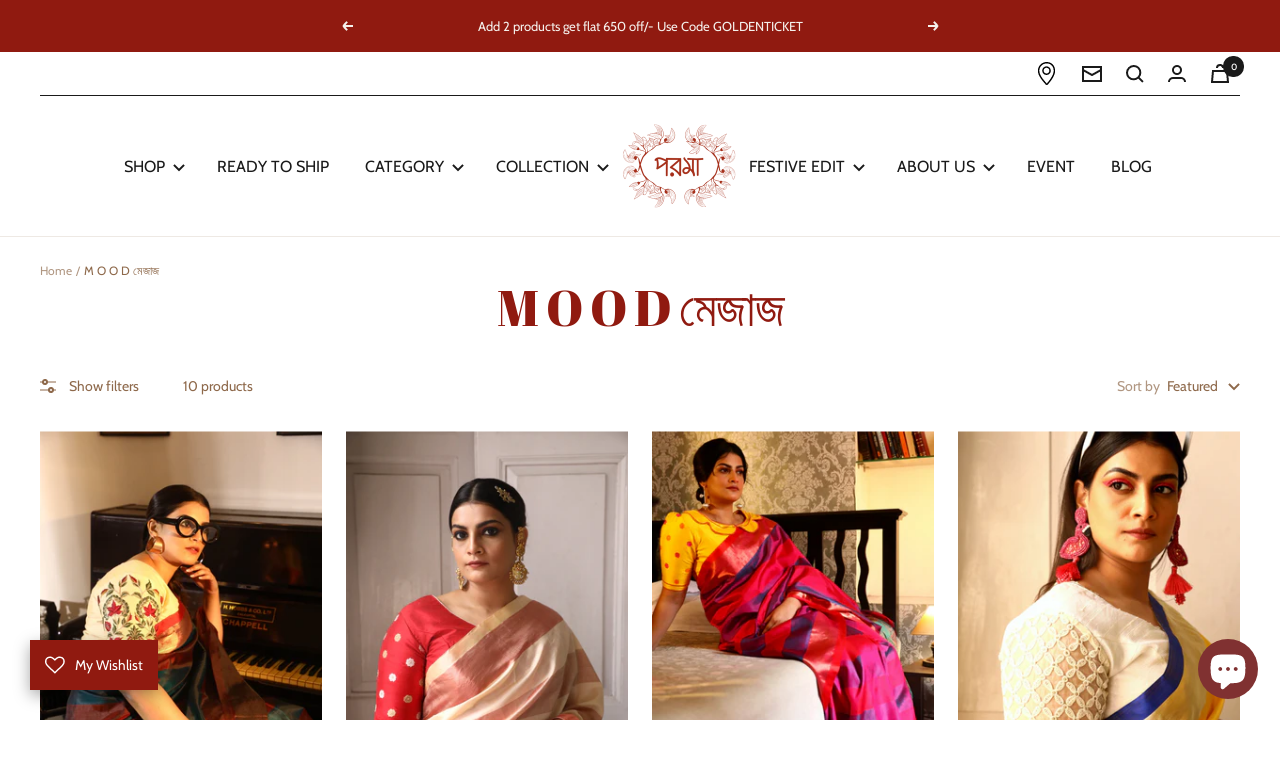

--- FILE ---
content_type: text/html; charset=utf-8
request_url: https://paramacalcutta.com/collections/%E0%A6%AE%E0%A7%87%E0%A6%9C%E0%A6%BE%E0%A6%9C-m-o-o-d/Silk
body_size: 65170
content:
<!doctype html><html class="no-js" lang="en" dir="ltr">
  <head><!--Content in content_for_header -->
<!--LayoutHub-Embed--><meta name="layouthub" /><link rel="stylesheet" href="https://fonts.googleapis.com/css?display=swap&family=Prata:100,200,300,400,500,600,700,800,900" /><link rel="stylesheet" type="text/css" href="[data-uri]" media="all">
<!--LH--><!--/LayoutHub-Embed--><script>
window.KiwiSizing = window.KiwiSizing === undefined ? {} : window.KiwiSizing;
KiwiSizing.shop = "paramadhusree.myshopify.com";


</script>
    <meta charset="utf-8">
    <meta
      name="viewport"
      content="width=device-width, initial-scale=1.0, height=device-height, minimum-scale=1.0, maximum-scale=1.0"
    >
    <meta name="theme-color" content="#ffffff">
    <meta name="author" content="Devang Bhatt Shopify Developer Globaldsio It Solutions Surat Gujarat">

    <title>
      M O O D মেজাজ
    </title><link rel="canonical" href="https://paramacalcutta.com/collections/%e0%a6%ae%e0%a7%87%e0%a6%9c%e0%a6%be%e0%a6%9c-m-o-o-d/silk"><link rel="shortcut icon" href="//paramacalcutta.com/cdn/shop/files/SS_1_175x-removebg-preview_00ecc46d-ceac-495d-be21-6dc46eb5cdc0_96x96.png?v=1613560238" type="image/png"><script src="https://ajax.googleapis.com/ajax/libs/jquery/3.6.4/jquery.min.js"></script><link rel="preconnect" href="https://cdn.shopify.com">
    <link rel="dns-prefetch" href="https://productreviews.shopifycdn.com">
    <link rel="dns-prefetch" href="https://www.google-analytics.com"><link rel="preconnect" href="https://fonts.shopifycdn.com" crossorigin><link rel="preload" as="style" href="//paramacalcutta.com/cdn/shop/t/38/assets/theme.css?v=76954435251641259051749805046">
    <link rel="preload" as="script" href="//paramacalcutta.com/cdn/shop/t/38/assets/vendor.js?v=31715688253868339281748064389">
    <link rel="preload" as="script" href="//paramacalcutta.com/cdn/shop/t/38/assets/theme.js?v=173005340623324594091748064389"><meta property="og:type" content="website">
  <meta property="og:title" content="M O O D মেজাজ"><meta property="og:image" content="http://paramacalcutta.com/cdn/shop/files/check-logo-b.png?v=1686222194">
  <meta property="og:image:secure_url" content="https://paramacalcutta.com/cdn/shop/files/check-logo-b.png?v=1686222194">
  <meta property="og:image:width" content="1200">
  <meta property="og:image:height" content="628"><meta property="og:url" content="https://paramacalcutta.com/collections/%e0%a6%ae%e0%a7%87%e0%a6%9c%e0%a6%be%e0%a6%9c-m-o-o-d/silk">
<meta property="og:site_name" content="Parama Calcutta"><meta name="twitter:card" content="summary"><meta name="twitter:title" content="M O O D মেজাজ">
  <meta name="twitter:description" content=""><meta name="twitter:image" content="https://paramacalcutta.com/cdn/shop/files/check-logo-b_1200x1200_crop_center.png?v=1686222194">
  <meta name="twitter:image:alt" content="">
    


  <script type="application/ld+json">
  {
    "@context": "https://schema.org",
    "@type": "BreadcrumbList",
  "itemListElement": [{
      "@type": "ListItem",
      "position": 1,
      "name": "Home",
      "item": "https://paramacalcutta.com"
    },{
          "@type": "ListItem",
          "position": 2,
          "name": "M O O D মেজাজ",
          "item": "https://paramacalcutta.com/collections/%E0%A6%AE%E0%A7%87%E0%A6%9C%E0%A6%BE%E0%A6%9C-m-o-o-d"
        }]
  }
  </script>


    <link rel="preload" href="//paramacalcutta.com/cdn/fonts/abril_fatface/abrilfatface_n4.002841dd08a4d39b2c2d7fe9d598d4782afb7225.woff2" as="font" type="font/woff2" crossorigin><link rel="preload" href="//paramacalcutta.com/cdn/fonts/cabin/cabin_n4.cefc6494a78f87584a6f312fea532919154f66fe.woff2" as="font" type="font/woff2" crossorigin><style>
  /* Typography (heading) */
  @font-face {
  font-family: "Abril Fatface";
  font-weight: 400;
  font-style: normal;
  font-display: swap;
  src: url("//paramacalcutta.com/cdn/fonts/abril_fatface/abrilfatface_n4.002841dd08a4d39b2c2d7fe9d598d4782afb7225.woff2") format("woff2"),
       url("//paramacalcutta.com/cdn/fonts/abril_fatface/abrilfatface_n4.0d8f922831420cd750572c7a70f4c623018424d8.woff") format("woff");
}

/* Typography (body) */
  @font-face {
  font-family: Cabin;
  font-weight: 400;
  font-style: normal;
  font-display: swap;
  src: url("//paramacalcutta.com/cdn/fonts/cabin/cabin_n4.cefc6494a78f87584a6f312fea532919154f66fe.woff2") format("woff2"),
       url("//paramacalcutta.com/cdn/fonts/cabin/cabin_n4.8c16611b00f59d27f4b27ce4328dfe514ce77517.woff") format("woff");
}

@font-face {
  font-family: Cabin;
  font-weight: 400;
  font-style: italic;
  font-display: swap;
  src: url("//paramacalcutta.com/cdn/fonts/cabin/cabin_i4.d89c1b32b09ecbc46c12781fcf7b2085f17c0be9.woff2") format("woff2"),
       url("//paramacalcutta.com/cdn/fonts/cabin/cabin_i4.0a521b11d0b69adfc41e22a263eec7c02aecfe99.woff") format("woff");
}

@font-face {
  font-family: Cabin;
  font-weight: 600;
  font-style: normal;
  font-display: swap;
  src: url("//paramacalcutta.com/cdn/fonts/cabin/cabin_n6.c6b1e64927bbec1c65aab7077888fb033480c4f7.woff2") format("woff2"),
       url("//paramacalcutta.com/cdn/fonts/cabin/cabin_n6.6c2e65d54c893ad9f1390da3b810b8e6cf976a4f.woff") format("woff");
}

@font-face {
  font-family: Cabin;
  font-weight: 600;
  font-style: italic;
  font-display: swap;
  src: url("//paramacalcutta.com/cdn/fonts/cabin/cabin_i6.f09e39e860dd73a664673caf87e5a0b93b584340.woff2") format("woff2"),
       url("//paramacalcutta.com/cdn/fonts/cabin/cabin_i6.5b37bf1fce036a7ee54dbf8fb86341d9c8883ee1.woff") format("woff");
}

:root {--heading-color: 144, 26, 16;
    --text-color: 142, 105, 75;
    --background: 255, 255, 255;
    --secondary-background: 245, 241, 236;
    --border-color: 238, 233, 228;
    --border-color-darker: 210, 195, 183;
    --success-color: 79, 78, 53;
    --success-background: 220, 220, 215;
    --error-color: 222, 42, 42;
    --error-background: 253, 240, 240;
    --primary-button-background: 142, 105, 75;
    --primary-button-text-color: 255, 255, 255;
    --secondary-button-background: 144, 26, 16;
    --secondary-button-text-color: 255, 255, 255;
    --product-star-rating: 246, 164, 41;
    --product-on-sale-accent: 79, 78, 53;
    --product-sold-out-accent: 79, 78, 53;
    --product-custom-label-background: 144, 26, 16;
    --product-custom-label-text-color: 255, 255, 255;
    --product-custom-label-2-background: 142, 105, 75;
    --product-custom-label-2-text-color: 255, 255, 255;
    --product-low-stock-text-color: 222, 42, 42;
    --product-in-stock-text-color: 46, 158, 123;
    --loading-bar-background: 142, 105, 75;

    /* We duplicate some "base" colors as root colors, which is useful to use on drawer elements or popover without. Those should not be overridden to avoid issues */
    --root-heading-color: 144, 26, 16;
    --root-text-color: 142, 105, 75;
    --root-background: 255, 255, 255;
    --root-border-color: 238, 233, 228;
    --root-primary-button-background: 142, 105, 75;
    --root-primary-button-text-color: 255, 255, 255;

    --base-font-size: 14px;
    --heading-font-family: "Abril Fatface", serif;
    --heading-font-weight: 400;
    --heading-font-style: normal;
    --heading-text-transform: normal;
    --text-font-family: Cabin, sans-serif;
    --text-font-weight: 400;
    --text-font-style: normal;
    --text-font-bold-weight: 600;

    /* Typography (font size) */
    --heading-xxsmall-font-size: 10px;
    --heading-xsmall-font-size: 10px;
    --heading-small-font-size: 11px;
    --heading-large-font-size: 32px;
    --heading-h1-font-size: 32px;
    --heading-h2-font-size: 28px;
    --heading-h3-font-size: 26px;
    --heading-h4-font-size: 22px;
    --heading-h5-font-size: 18px;
    --heading-h6-font-size: 16px;

    /* Control the look and feel of the theme by changing radius of various elements */
    --button-border-radius: 2px;
    --block-border-radius: 0px;
    --block-border-radius-reduced: 0px;
    --color-swatch-border-radius: 0px;

    /* Button size */
    --button-height: 48px;
    --button-small-height: 40px;

    /* Form related */
    --form-input-field-height: 48px;
    --form-input-gap: 16px;
    --form-submit-margin: 24px;

    /* Product listing related variables */
    --product-list-block-spacing: 32px;

    /* Video related */
    --play-button-background: 255, 255, 255;
    --play-button-arrow: 142, 105, 75;

    /* RTL support */
    --transform-logical-flip: 1;
    --transform-origin-start: left;
    --transform-origin-end: right;

    /* Other */
    --zoom-cursor-svg-url: url(//paramacalcutta.com/cdn/shop/t/38/assets/zoom-cursor.svg?v=156296925770912636121748064389);
    --arrow-right-svg-url: url(//paramacalcutta.com/cdn/shop/t/38/assets/arrow-right.svg?v=84263991658039578151748064389);
    --arrow-left-svg-url: url(//paramacalcutta.com/cdn/shop/t/38/assets/arrow-left.svg?v=46440723861916991451748064389);

    /* Some useful variables that we can reuse in our CSS. Some explanation are needed for some of them:
       - container-max-width-minus-gutters: represents the container max width without the edge gutters
       - container-outer-width: considering the screen width, represent all the space outside the container
       - container-outer-margin: same as container-outer-width but get set to 0 inside a container
       - container-inner-width: the effective space inside the container (minus gutters)
       - grid-column-width: represents the width of a single column of the grid
       - vertical-breather: this is a variable that defines the global "spacing" between sections, and inside the section
                            to create some "breath" and minimum spacing
     */
    --container-max-width: 1600px;
    --container-gutter: 12px;
    --container-max-width-minus-gutters: calc(var(--container-max-width) - (var(--container-gutter)) * 2);
    --container-outer-width: max(calc((100vw - var(--container-max-width-minus-gutters)) / 2), var(--container-gutter));
    --container-outer-margin: var(--container-outer-width);
    --container-inner-width: calc(100vw - var(--container-outer-width) * 2);

    --grid-column-count: 10;
    --grid-gap: 24px;
    --grid-column-width: calc((100vw - var(--container-outer-width) * 2 - var(--grid-gap) * (var(--grid-column-count) - 1)) / var(--grid-column-count));

    --vertical-breather: 28px;
    --vertical-breather-tight: 28px;

    /* Shopify related variables */
    --payment-terms-background-color: #ffffff;
  }

  @media screen and (min-width: 741px) {
    :root {
      --container-gutter: 40px;
      --grid-column-count: 20;
      --vertical-breather: 40px;
      --vertical-breather-tight: 40px;

      /* Typography (font size) */
      --heading-xsmall-font-size: 11px;
      --heading-small-font-size: 12px;
      --heading-large-font-size: 48px;
      --heading-h1-font-size: 48px;
      --heading-h2-font-size: 36px;
      --heading-h3-font-size: 30px;
      --heading-h4-font-size: 22px;
      --heading-h5-font-size: 18px;
      --heading-h6-font-size: 16px;

      /* Form related */
      --form-input-field-height: 52px;
      --form-submit-margin: 32px;

      /* Button size */
      --button-height: 52px;
      --button-small-height: 44px;
    }
  }

  @media screen and (min-width: 1200px) {
    :root {
      --vertical-breather: 48px;
      --vertical-breather-tight: 48px;
      --product-list-block-spacing: 48px;

      /* Typography */
      --heading-large-font-size: 58px;
      --heading-h1-font-size: 50px;
      --heading-h2-font-size: 44px;
      --heading-h3-font-size: 32px;
      --heading-h4-font-size: 26px;
      --heading-h5-font-size: 22px;
      --heading-h6-font-size: 16px;
    }
  }

  @media screen and (min-width: 1600px) {
    :root {
      --vertical-breather: 48px;
      --vertical-breather-tight: 48px;
    }
  }
</style>
    <script>
  // This allows to expose several variables to the global scope, to be used in scripts
  window.themeVariables = {
    settings: {
      direction: "ltr",
      pageType: "collection",
      cartCount: 0,
      moneyFormat: "\u003cspan class=money\u003eRs. {{amount}}\u003c\/span\u003e",
      moneyWithCurrencyFormat: "\u003cspan class=money\u003eRs. {{amount}}\u003c\/span\u003e",
      showVendor: false,
      discountMode: "saving",
      currencyCodeEnabled: false,
      cartType: "drawer",
      cartCurrency: "INR",
      mobileZoomFactor: 2.5
    },

    routes: {
      host: "paramacalcutta.com",
      rootUrl: "\/",
      rootUrlWithoutSlash: '',
      cartUrl: "\/cart",
      cartAddUrl: "\/cart\/add",
      cartChangeUrl: "\/cart\/change",
      searchUrl: "\/search",
      predictiveSearchUrl: "\/search\/suggest",
      productRecommendationsUrl: "\/recommendations\/products"
    },

    strings: {
      accessibilityDelete: "Delete",
      accessibilityClose: "Close",
      collectionSoldOut: "Sold out",
      collectionDiscount: "Save @savings@",
      productSalePrice: "Sale price",
      productRegularPrice: "Regular price",
      productFormUnavailable: "Unavailable",
      productFormSoldOut: "Sold out",
      productFormPreOrder: "Pre-order",
      productFormAddToCart: "Add to cart",
      searchNoResults: "No results could be found.",
      searchNewSearch: "New search",
      searchProducts: "Products",
      searchArticles: "Journal",
      searchPages: "Pages",
      searchCollections: "Collections",
      cartViewCart: "View cart",
      cartItemAdded: "Item added to your cart!",
      cartItemAddedShort: "Added to your cart!",
      cartAddOrderNote: "Add order note",
      cartEditOrderNote: "Edit order note",
      shippingEstimatorNoResults: "Sorry, we do not ship to your address.",
      shippingEstimatorOneResult: "There is one shipping rate for your address:",
      shippingEstimatorMultipleResults: "There are several shipping rates for your address:",
      shippingEstimatorError: "One or more error occurred while retrieving shipping rates:"
    },

    libs: {
      flickity: "\/\/paramacalcutta.com\/cdn\/shop\/t\/38\/assets\/flickity.js?v=176646718982628074891748064389",
      photoswipe: "\/\/paramacalcutta.com\/cdn\/shop\/t\/38\/assets\/photoswipe.js?v=132268647426145925301748064389",
      qrCode: "\/\/paramacalcutta.com\/cdn\/shopifycloud\/storefront\/assets\/themes_support\/vendor\/qrcode-3f2b403b.js"
    },

    breakpoints: {
      phone: 'screen and (max-width: 740px)',
      tablet: 'screen and (min-width: 741px) and (max-width: 999px)',
      tabletAndUp: 'screen and (min-width: 741px)',
      pocket: 'screen and (max-width: 999px)',
      lap: 'screen and (min-width: 1000px) and (max-width: 1199px)',
      lapAndUp: 'screen and (min-width: 1000px)',
      desktop: 'screen and (min-width: 1200px)',
      wide: 'screen and (min-width: 1400px)'
    }
  };

  window.addEventListener('pageshow', async () => {
    const cartContent = await (await fetch(`${window.themeVariables.routes.cartUrl}.js`, {cache: 'reload'})).json();
    document.documentElement.dispatchEvent(new CustomEvent('cart:refresh', {detail: {cart: cartContent}}));
  });

  if ('noModule' in HTMLScriptElement.prototype) {
    // Old browsers (like IE) that does not support module will be considered as if not executing JS at all
    document.documentElement.className = document.documentElement.className.replace('no-js', 'js');

    requestAnimationFrame(() => {
      const viewportHeight = (window.visualViewport ? window.visualViewport.height : document.documentElement.clientHeight);
      document.documentElement.style.setProperty('--window-height',viewportHeight + 'px');
    });
  }</script>

    <link rel="stylesheet" href="//paramacalcutta.com/cdn/shop/t/38/assets/theme.css?v=76954435251641259051749805046">

    <script src="//paramacalcutta.com/cdn/shop/t/38/assets/vendor.js?v=31715688253868339281748064389" defer></script>
    <script src="//paramacalcutta.com/cdn/shop/t/38/assets/theme.js?v=173005340623324594091748064389" defer></script>
    <script src="//paramacalcutta.com/cdn/shop/t/38/assets/custom.js?v=167639537848865775061748064389" defer></script>

    <script>window.performance && window.performance.mark && window.performance.mark('shopify.content_for_header.start');</script><meta name="google-site-verification" content="E9zyC6fzxq9gdhmKwYZlswM2uIAcdZY4H594n0pFlgc">
<meta id="shopify-digital-wallet" name="shopify-digital-wallet" content="/52764508360/digital_wallets/dialog">
<link rel="alternate" type="application/atom+xml" title="Feed" href="/collections/%E0%A6%AE%E0%A7%87%E0%A6%9C%E0%A6%BE%E0%A6%9C-m-o-o-d/Silk.atom" />
<link rel="alternate" type="application/json+oembed" href="https://paramacalcutta.com/collections/%e0%a6%ae%e0%a7%87%e0%a6%9c%e0%a6%be%e0%a6%9c-m-o-o-d/silk.oembed">
<script async="async" src="/checkouts/internal/preloads.js?locale=en-IN"></script>
<script id="shopify-features" type="application/json">{"accessToken":"ac5f4f6ad5848fb7f22f188224bb6a43","betas":["rich-media-storefront-analytics"],"domain":"paramacalcutta.com","predictiveSearch":true,"shopId":52764508360,"locale":"en"}</script>
<script>var Shopify = Shopify || {};
Shopify.shop = "paramadhusree.myshopify.com";
Shopify.locale = "en";
Shopify.currency = {"active":"INR","rate":"1.0"};
Shopify.country = "IN";
Shopify.theme = {"name":"PC-V2-May-2025","id":151130603762,"schema_name":"Parama Culcatta","schema_version":"10.0.0","theme_store_id":null,"role":"main"};
Shopify.theme.handle = "null";
Shopify.theme.style = {"id":null,"handle":null};
Shopify.cdnHost = "paramacalcutta.com/cdn";
Shopify.routes = Shopify.routes || {};
Shopify.routes.root = "/";</script>
<script type="module">!function(o){(o.Shopify=o.Shopify||{}).modules=!0}(window);</script>
<script>!function(o){function n(){var o=[];function n(){o.push(Array.prototype.slice.apply(arguments))}return n.q=o,n}var t=o.Shopify=o.Shopify||{};t.loadFeatures=n(),t.autoloadFeatures=n()}(window);</script>
<script id="shop-js-analytics" type="application/json">{"pageType":"collection"}</script>
<script defer="defer" async type="module" src="//paramacalcutta.com/cdn/shopifycloud/shop-js/modules/v2/client.init-shop-cart-sync_Bc8-qrdt.en.esm.js"></script>
<script defer="defer" async type="module" src="//paramacalcutta.com/cdn/shopifycloud/shop-js/modules/v2/chunk.common_CmNk3qlo.esm.js"></script>
<script type="module">
  await import("//paramacalcutta.com/cdn/shopifycloud/shop-js/modules/v2/client.init-shop-cart-sync_Bc8-qrdt.en.esm.js");
await import("//paramacalcutta.com/cdn/shopifycloud/shop-js/modules/v2/chunk.common_CmNk3qlo.esm.js");

  window.Shopify.SignInWithShop?.initShopCartSync?.({"fedCMEnabled":true,"windoidEnabled":true});

</script>
<script>(function() {
  var isLoaded = false;
  function asyncLoad() {
    if (isLoaded) return;
    isLoaded = true;
    var urls = ["https:\/\/app.kiwisizing.com\/web\/js\/dist\/kiwiSizing\/plugin\/SizingPlugin.prod.js?v=327\u0026shop=paramadhusree.myshopify.com","https:\/\/cdn.shopify.com\/s\/files\/1\/0527\/6450\/8360\/t\/11\/assets\/pop_52764508360.js?v=1651047031\u0026shop=paramadhusree.myshopify.com","https:\/\/cdn.nfcube.com\/instafeed-59ab7b6415a5517774a278cd18a63402.js?shop=paramadhusree.myshopify.com","https:\/\/chimpstatic.com\/mcjs-connected\/js\/users\/1a8f68292f43132c5f63fa72d\/965dc6bf5e5ee6fff6a332649.js?shop=paramadhusree.myshopify.com","https:\/\/s3.ap-south-1.amazonaws.com\/media.intelliticks.com\/company\/Cch6XxeTLzrmoQrNG_c\/shopify\/qr-tracking.js?shop=paramadhusree.myshopify.com","https:\/\/app.layouthub.com\/shopify\/layouthub.js?shop=paramadhusree.myshopify.com"];
    for (var i = 0; i < urls.length; i++) {
      var s = document.createElement('script');
      s.type = 'text/javascript';
      s.async = true;
      s.src = urls[i];
      var x = document.getElementsByTagName('script')[0];
      x.parentNode.insertBefore(s, x);
    }
  };
  if(window.attachEvent) {
    window.attachEvent('onload', asyncLoad);
  } else {
    window.addEventListener('load', asyncLoad, false);
  }
})();</script>
<script id="__st">var __st={"a":52764508360,"offset":19800,"reqid":"98062f2c-6bfe-43ec-b322-293a2f211da8-1761975823","pageurl":"paramacalcutta.com\/collections\/%E0%A6%AE%E0%A7%87%E0%A6%9C%E0%A6%BE%E0%A6%9C-m-o-o-d\/Silk","u":"948f687cacf5","p":"collection","rtyp":"collection","rid":416031047922};</script>
<script>window.ShopifyPaypalV4VisibilityTracking = true;</script>
<script id="captcha-bootstrap">!function(){'use strict';const t='contact',e='account',n='new_comment',o=[[t,t],['blogs',n],['comments',n],[t,'customer']],c=[[e,'customer_login'],[e,'guest_login'],[e,'recover_customer_password'],[e,'create_customer']],r=t=>t.map((([t,e])=>`form[action*='/${t}']:not([data-nocaptcha='true']) input[name='form_type'][value='${e}']`)).join(','),a=t=>()=>t?[...document.querySelectorAll(t)].map((t=>t.form)):[];function s(){const t=[...o],e=r(t);return a(e)}const i='password',u='form_key',d=['recaptcha-v3-token','g-recaptcha-response','h-captcha-response',i],f=()=>{try{return window.sessionStorage}catch{return}},m='__shopify_v',_=t=>t.elements[u];function p(t,e,n=!1){try{const o=window.sessionStorage,c=JSON.parse(o.getItem(e)),{data:r}=function(t){const{data:e,action:n}=t;return t[m]||n?{data:e,action:n}:{data:t,action:n}}(c);for(const[e,n]of Object.entries(r))t.elements[e]&&(t.elements[e].value=n);n&&o.removeItem(e)}catch(o){console.error('form repopulation failed',{error:o})}}const l='form_type',E='cptcha';function T(t){t.dataset[E]=!0}const w=window,h=w.document,L='Shopify',v='ce_forms',y='captcha';let A=!1;((t,e)=>{const n=(g='f06e6c50-85a8-45c8-87d0-21a2b65856fe',I='https://cdn.shopify.com/shopifycloud/storefront-forms-hcaptcha/ce_storefront_forms_captcha_hcaptcha.v1.5.2.iife.js',D={infoText:'Protected by hCaptcha',privacyText:'Privacy',termsText:'Terms'},(t,e,n)=>{const o=w[L][v],c=o.bindForm;if(c)return c(t,g,e,D).then(n);var r;o.q.push([[t,g,e,D],n]),r=I,A||(h.body.append(Object.assign(h.createElement('script'),{id:'captcha-provider',async:!0,src:r})),A=!0)});var g,I,D;w[L]=w[L]||{},w[L][v]=w[L][v]||{},w[L][v].q=[],w[L][y]=w[L][y]||{},w[L][y].protect=function(t,e){n(t,void 0,e),T(t)},Object.freeze(w[L][y]),function(t,e,n,w,h,L){const[v,y,A,g]=function(t,e,n){const i=e?o:[],u=t?c:[],d=[...i,...u],f=r(d),m=r(i),_=r(d.filter((([t,e])=>n.includes(e))));return[a(f),a(m),a(_),s()]}(w,h,L),I=t=>{const e=t.target;return e instanceof HTMLFormElement?e:e&&e.form},D=t=>v().includes(t);t.addEventListener('submit',(t=>{const e=I(t);if(!e)return;const n=D(e)&&!e.dataset.hcaptchaBound&&!e.dataset.recaptchaBound,o=_(e),c=g().includes(e)&&(!o||!o.value);(n||c)&&t.preventDefault(),c&&!n&&(function(t){try{if(!f())return;!function(t){const e=f();if(!e)return;const n=_(t);if(!n)return;const o=n.value;o&&e.removeItem(o)}(t);const e=Array.from(Array(32),(()=>Math.random().toString(36)[2])).join('');!function(t,e){_(t)||t.append(Object.assign(document.createElement('input'),{type:'hidden',name:u})),t.elements[u].value=e}(t,e),function(t,e){const n=f();if(!n)return;const o=[...t.querySelectorAll(`input[type='${i}']`)].map((({name:t})=>t)),c=[...d,...o],r={};for(const[a,s]of new FormData(t).entries())c.includes(a)||(r[a]=s);n.setItem(e,JSON.stringify({[m]:1,action:t.action,data:r}))}(t,e)}catch(e){console.error('failed to persist form',e)}}(e),e.submit())}));const S=(t,e)=>{t&&!t.dataset[E]&&(n(t,e.some((e=>e===t))),T(t))};for(const o of['focusin','change'])t.addEventListener(o,(t=>{const e=I(t);D(e)&&S(e,y())}));const B=e.get('form_key'),M=e.get(l),P=B&&M;t.addEventListener('DOMContentLoaded',(()=>{const t=y();if(P)for(const e of t)e.elements[l].value===M&&p(e,B);[...new Set([...A(),...v().filter((t=>'true'===t.dataset.shopifyCaptcha))])].forEach((e=>S(e,t)))}))}(h,new URLSearchParams(w.location.search),n,t,e,['guest_login'])})(!0,!0)}();</script>
<script integrity="sha256-52AcMU7V7pcBOXWImdc/TAGTFKeNjmkeM1Pvks/DTgc=" data-source-attribution="shopify.loadfeatures" defer="defer" src="//paramacalcutta.com/cdn/shopifycloud/storefront/assets/storefront/load_feature-81c60534.js" crossorigin="anonymous"></script>
<script data-source-attribution="shopify.dynamic_checkout.dynamic.init">var Shopify=Shopify||{};Shopify.PaymentButton=Shopify.PaymentButton||{isStorefrontPortableWallets:!0,init:function(){window.Shopify.PaymentButton.init=function(){};var t=document.createElement("script");t.src="https://paramacalcutta.com/cdn/shopifycloud/portable-wallets/latest/portable-wallets.en.js",t.type="module",document.head.appendChild(t)}};
</script>
<script data-source-attribution="shopify.dynamic_checkout.buyer_consent">
  function portableWalletsHideBuyerConsent(e){var t=document.getElementById("shopify-buyer-consent"),n=document.getElementById("shopify-subscription-policy-button");t&&n&&(t.classList.add("hidden"),t.setAttribute("aria-hidden","true"),n.removeEventListener("click",e))}function portableWalletsShowBuyerConsent(e){var t=document.getElementById("shopify-buyer-consent"),n=document.getElementById("shopify-subscription-policy-button");t&&n&&(t.classList.remove("hidden"),t.removeAttribute("aria-hidden"),n.addEventListener("click",e))}window.Shopify?.PaymentButton&&(window.Shopify.PaymentButton.hideBuyerConsent=portableWalletsHideBuyerConsent,window.Shopify.PaymentButton.showBuyerConsent=portableWalletsShowBuyerConsent);
</script>
<script data-source-attribution="shopify.dynamic_checkout.cart.bootstrap">document.addEventListener("DOMContentLoaded",(function(){function t(){return document.querySelector("shopify-accelerated-checkout-cart, shopify-accelerated-checkout")}if(t())Shopify.PaymentButton.init();else{new MutationObserver((function(e,n){t()&&(Shopify.PaymentButton.init(),n.disconnect())})).observe(document.body,{childList:!0,subtree:!0})}}));
</script>

<script>window.performance && window.performance.mark && window.performance.mark('shopify.content_for_header.end');</script>
    <!-- Start of Judge.me Core --><link rel="dns-prefetch" href="https://cdn.judge.me/"><script data-cfasync='false' class='jdgm-settings-script'>window.jdgmSettings={"pagination":5,"disable_web_reviews":false,"badge_no_review_text":"No reviews","badge_n_reviews_text":"{{ n }} review/reviews","badge_star_color":"#901A10","hide_badge_preview_if_no_reviews":true,"badge_hide_text":false,"enforce_center_preview_badge":false,"widget_title":"Customer Reviews","widget_open_form_text":"Write a review","widget_close_form_text":"Cancel review","widget_refresh_page_text":"Refresh page","widget_summary_text":"Based on {{ number_of_reviews }} review/reviews","widget_no_review_text":"Be the first to write a review","widget_name_field_text":"Name","widget_verified_name_field_text":"Verified Name (public)","widget_name_placeholder_text":"Enter your name (public)","widget_required_field_error_text":"This field is required.","widget_email_field_text":"Email","widget_verified_email_field_text":"Verified Email (private, can not be edited)","widget_email_placeholder_text":"Enter your email (private)","widget_email_field_error_text":"Please enter a valid email address.","widget_rating_field_text":"Rating","widget_review_title_field_text":"Review Title","widget_review_title_placeholder_text":"Give your review a title","widget_review_body_field_text":"Review","widget_review_body_placeholder_text":"Write your comments here","widget_pictures_field_text":"Picture/Video (optional)","widget_submit_review_text":"Submit Review","widget_submit_verified_review_text":"Submit Verified Review","widget_submit_success_msg_with_auto_publish":"Thank you! Please refresh the page in a few moments to see your review. You can remove or edit your review by logging into \u003ca href='https://judge.me/login' target='_blank' rel='nofollow noopener'\u003eJudge.me\u003c/a\u003e","widget_submit_success_msg_no_auto_publish":"Thank you! Your review will be published as soon as it is approved by the shop admin. You can remove or edit your review by logging into \u003ca href='https://judge.me/login' target='_blank' rel='nofollow noopener'\u003eJudge.me\u003c/a\u003e","widget_show_default_reviews_out_of_total_text":"Showing {{ n_reviews_shown }} out of {{ n_reviews }} reviews.","widget_show_all_link_text":"Show all","widget_show_less_link_text":"Show less","widget_author_said_text":"{{ reviewer_name }} said:","widget_days_text":"{{ n }} days ago","widget_weeks_text":"{{ n }} week/weeks ago","widget_months_text":"{{ n }} month/months ago","widget_years_text":"{{ n }} year/years ago","widget_yesterday_text":"Yesterday","widget_today_text":"Today","widget_replied_text":"\u003e\u003e {{ shop_name }} replied:","widget_read_more_text":"Read more","widget_rating_filter_see_all_text":"See all reviews","widget_sorting_most_recent_text":"Most Recent","widget_sorting_highest_rating_text":"Highest Rating","widget_sorting_lowest_rating_text":"Lowest Rating","widget_sorting_with_pictures_text":"Only Pictures","widget_sorting_most_helpful_text":"Most Helpful","widget_open_question_form_text":"Ask a question","widget_reviews_subtab_text":"Reviews","widget_questions_subtab_text":"Questions","widget_question_label_text":"Question","widget_answer_label_text":"Answer","widget_question_placeholder_text":"Write your question here","widget_submit_question_text":"Submit Question","widget_question_submit_success_text":"Thank you for your question! We will notify you once it gets answered.","widget_star_color":"#901A10","verified_badge_text":"Verified","verified_badge_placement":"left-of-reviewer-name","widget_hide_border":false,"widget_social_share":false,"widget_thumb":false,"widget_review_location_show":false,"widget_location_format":"country_iso_code","all_reviews_include_out_of_store_products":true,"all_reviews_out_of_store_text":"(out of store)","all_reviews_product_name_prefix_text":"about","enable_review_pictures":false,"enable_question_anwser":false,"widget_product_reviews_subtab_text":"Product Reviews","widget_shop_reviews_subtab_text":"Shop Reviews","widget_write_a_store_review_text":"Write a Store Review","widget_other_languages_heading":"Reviews in Other Languages","widget_sorting_pictures_first_text":"Pictures First","floating_tab_button_name":"★ Reviews","floating_tab_title":"Let customers speak for us","floating_tab_url":"","floating_tab_url_enabled":false,"all_reviews_text_badge_text":"Customers rate us {{ shop.metafields.judgeme.all_reviews_rating | round: 1 }}/5 based on {{ shop.metafields.judgeme.all_reviews_count }} reviews.","all_reviews_text_badge_text_branded_style":"{{ shop.metafields.judgeme.all_reviews_rating | round: 1 }} out of 5 stars based on {{ shop.metafields.judgeme.all_reviews_count }} reviews","all_reviews_text_badge_url":"","featured_carousel_title":"We love to hear what you think!","featured_carousel_count_text":"It keeps us motivated","featured_carousel_url":"","featured_carousel_arrows_on_the_sides":true,"featured_carousel_height":100,"featured_carousel_width":100,"featured_carousel_image_height":300,"featured_carousel_arrow_color":"#0e0000","verified_count_badge_url":"","widget_star_use_custom_color":true,"picture_reminder_submit_button":"Upload Pictures","widget_sorting_videos_first_text":"Videos First","widget_review_pending_text":"Pending","remove_microdata_snippet":true,"preview_badge_no_question_text":"No questions","preview_badge_n_question_text":"{{ number_of_questions }} question/questions","widget_search_bar_placeholder":"Search reviews","widget_sorting_verified_only_text":"Verified only","featured_carousel_theme":"gallery","featured_carousel_header_background_color":"#6A472C","featured_carousel_full_star_background":"#ffc441","featured_carousel_empty_star_background":"#ffffff","featured_carousel_vertical_theme_background":"#F5F1EC","featured_carousel_verified_badge_color":"#6A472C","featured_carousel_more_reviews_button_text":"Read more reviews","featured_carousel_view_product_button_text":"View product","all_reviews_page_load_more_text":"Load More Reviews","widget_public_name_text":"displayed publicly like","default_reviewer_name_has_non_latin":true,"widget_reviewer_anonymous":"Anonymous","medals_widget_title":"Judge.me Review Medals","widget_invalid_yt_video_url_error_text":"Not a YouTube video URL","widget_max_length_field_error_text":"Please enter no more than {0} characters.","widget_verified_by_shop_text":"Verified by Shop","widget_load_with_code_splitting":true,"widget_ugc_title":"Made by us, Shared by you","widget_ugc_subtitle":"Tag us to see your picture featured in our page","widget_ugc_primary_button_text":"Buy Now","widget_ugc_secondary_button_text":"Load More","widget_ugc_reviews_button_text":"View Reviews","widget_rating_metafield_value_type":true,"widget_primary_color":"#6A472C","widget_summary_average_rating_text":"{{ average_rating }} out of 5","widget_media_grid_title":"Customer photos \u0026 videos","widget_media_grid_see_more_text":"See more","widget_verified_by_judgeme_text":"Verified by Judge.me","widget_verified_by_judgeme_text_in_store_medals":"Verified by Judge.me","widget_media_field_exceed_quantity_message":"Sorry, we can only accept {{ max_media }} for one review.","widget_media_field_exceed_limit_message":"{{ file_name }} is too large, please select a {{ media_type }} less than {{ size_limit }}MB.","widget_review_submitted_text":"Review Submitted!","widget_question_submitted_text":"Question Submitted!","widget_close_form_text_question":"Cancel","widget_write_your_answer_here_text":"Write your answer here","widget_enabled_branded_link":true,"widget_show_collected_by_judgeme":true,"widget_collected_by_judgeme_text":"collected by Judge.me","widget_load_more_text":"Load More","widget_full_review_text":"Full Review","widget_read_more_reviews_text":"Read More Reviews","widget_read_questions_text":"Read Questions","widget_questions_and_answers_text":"Questions \u0026 Answers","widget_verified_by_text":"Verified by","widget_number_of_reviews_text":"{{ number_of_reviews }} reviews","widget_back_button_text":"Back","widget_next_button_text":"Next","widget_custom_forms_filter_button":"Filters","custom_forms_style":"vertical","how_reviews_are_collected":"How reviews are collected?","widget_gdpr_statement":"How we use your data: We’ll only contact you about the review you left, and only if necessary. By submitting your review, you agree to Judge.me’s \u003ca href='https://judge.me/terms' target='_blank' rel='nofollow noopener'\u003eterms\u003c/a\u003e, \u003ca href='https://judge.me/privacy' target='_blank' rel='nofollow noopener'\u003eprivacy\u003c/a\u003e and \u003ca href='https://judge.me/content-policy' target='_blank' rel='nofollow noopener'\u003econtent\u003c/a\u003e policies.","review_snippet_widget_round_border_style":true,"review_snippet_widget_card_color":"#FFFFFF","review_snippet_widget_slider_arrows_background_color":"#FFFFFF","review_snippet_widget_slider_arrows_color":"#000000","review_snippet_widget_star_color":"#339999","preview_badge_collection_page_install_preference":true,"preview_badge_product_page_install_preference":true,"review_widget_best_location":true,"platform":"shopify","branding_url":"https://app.judge.me/reviews","branding_text":"Powered by Judge.me","locale":"en","reply_name":"Parama Calcutta","widget_version":"3.0","footer":true,"autopublish":true,"review_dates":true,"enable_custom_form":false,"shop_use_review_site":false,"enable_multi_locales_translations":false,"can_be_branded":true,"reply_name_text":"Parama Calcutta"};</script> <style class='jdgm-settings-style'>.jdgm-xx{left:0}:root{--jdgm-primary-color: #6A472C;--jdgm-secondary-color: rgba(106,71,44,0.1);--jdgm-star-color: #901A10;--jdgm-write-review-text-color: white;--jdgm-write-review-bg-color: #6A472C;--jdgm-paginate-color: #6A472C;--jdgm-border-radius: 0;--jdgm-reviewer-name-color: #6A472C}.jdgm-histogram__bar-content{background-color:#6A472C}.jdgm-rev[data-verified-buyer=true] .jdgm-rev__icon.jdgm-rev__icon:after,.jdgm-rev__buyer-badge.jdgm-rev__buyer-badge{color:white;background-color:#6A472C}.jdgm-review-widget--small .jdgm-gallery.jdgm-gallery .jdgm-gallery__thumbnail-link:nth-child(8) .jdgm-gallery__thumbnail-wrapper.jdgm-gallery__thumbnail-wrapper:before{content:"See more"}@media only screen and (min-width: 768px){.jdgm-gallery.jdgm-gallery .jdgm-gallery__thumbnail-link:nth-child(8) .jdgm-gallery__thumbnail-wrapper.jdgm-gallery__thumbnail-wrapper:before{content:"See more"}}.jdgm-preview-badge .jdgm-star.jdgm-star{color:#901A10}.jdgm-prev-badge[data-average-rating='0.00']{display:none !important}.jdgm-author-all-initials{display:none !important}.jdgm-author-last-initial{display:none !important}.jdgm-rev-widg__title{visibility:hidden}.jdgm-rev-widg__summary-text{visibility:hidden}.jdgm-prev-badge__text{visibility:hidden}.jdgm-rev__prod-link-prefix:before{content:'about'}.jdgm-rev__out-of-store-text:before{content:'(out of store)'}@media only screen and (min-width: 768px){.jdgm-rev__pics .jdgm-rev_all-rev-page-picture-separator,.jdgm-rev__pics .jdgm-rev__product-picture{display:none}}@media only screen and (max-width: 768px){.jdgm-rev__pics .jdgm-rev_all-rev-page-picture-separator,.jdgm-rev__pics .jdgm-rev__product-picture{display:none}}.jdgm-preview-badge[data-template="index"]{display:none !important}.jdgm-verified-count-badget[data-from-snippet="true"]{display:none !important}.jdgm-carousel-wrapper[data-from-snippet="true"]{display:none !important}.jdgm-all-reviews-text[data-from-snippet="true"]{display:none !important}.jdgm-medals-section[data-from-snippet="true"]{display:none !important}.jdgm-ugc-media-wrapper[data-from-snippet="true"]{display:none !important}.jdgm-review-snippet-widget .jdgm-rev-snippet-widget__cards-container .jdgm-rev-snippet-card{border-radius:8px;background:#fff}.jdgm-review-snippet-widget .jdgm-rev-snippet-widget__cards-container .jdgm-rev-snippet-card__rev-rating .jdgm-star{color:#399}.jdgm-review-snippet-widget .jdgm-rev-snippet-widget__prev-btn,.jdgm-review-snippet-widget .jdgm-rev-snippet-widget__next-btn{border-radius:50%;background:#fff}.jdgm-review-snippet-widget .jdgm-rev-snippet-widget__prev-btn>svg,.jdgm-review-snippet-widget .jdgm-rev-snippet-widget__next-btn>svg{fill:#000}.jdgm-full-rev-modal.rev-snippet-widget .jm-mfp-container .jm-mfp-content,.jdgm-full-rev-modal.rev-snippet-widget .jm-mfp-container .jdgm-full-rev__icon,.jdgm-full-rev-modal.rev-snippet-widget .jm-mfp-container .jdgm-full-rev__pic-img,.jdgm-full-rev-modal.rev-snippet-widget .jm-mfp-container .jdgm-full-rev__reply{border-radius:8px}.jdgm-full-rev-modal.rev-snippet-widget .jm-mfp-container .jdgm-full-rev[data-verified-buyer="true"] .jdgm-full-rev__icon::after{border-radius:8px}.jdgm-full-rev-modal.rev-snippet-widget .jm-mfp-container .jdgm-full-rev .jdgm-rev__buyer-badge{border-radius:calc( 8px / 2 )}.jdgm-full-rev-modal.rev-snippet-widget .jm-mfp-container .jdgm-full-rev .jdgm-full-rev__replier::before{content:'Parama Calcutta'}.jdgm-full-rev-modal.rev-snippet-widget .jm-mfp-container .jdgm-full-rev .jdgm-full-rev__product-button{border-radius:calc( 8px * 6 )}
</style> <style class='jdgm-settings-style'></style>        <style class='jdgm-miracle-styles'>
  @-webkit-keyframes jdgm-spin{0%{-webkit-transform:rotate(0deg);-ms-transform:rotate(0deg);transform:rotate(0deg)}100%{-webkit-transform:rotate(359deg);-ms-transform:rotate(359deg);transform:rotate(359deg)}}@keyframes jdgm-spin{0%{-webkit-transform:rotate(0deg);-ms-transform:rotate(0deg);transform:rotate(0deg)}100%{-webkit-transform:rotate(359deg);-ms-transform:rotate(359deg);transform:rotate(359deg)}}@font-face{font-family:'JudgemeStar';src:url("[data-uri]") format("woff");font-weight:normal;font-style:normal}.jdgm-star{font-family:'JudgemeStar';display:inline !important;text-decoration:none !important;padding:0 4px 0 0 !important;margin:0 !important;font-weight:bold;opacity:1;-webkit-font-smoothing:antialiased;-moz-osx-font-smoothing:grayscale}.jdgm-star:hover{opacity:1}.jdgm-star:last-of-type{padding:0 !important}.jdgm-star.jdgm--on:before{content:"\e000"}.jdgm-star.jdgm--off:before{content:"\e001"}.jdgm-star.jdgm--half:before{content:"\e002"}.jdgm-widget *{margin:0;line-height:1.4;-webkit-box-sizing:border-box;-moz-box-sizing:border-box;box-sizing:border-box;-webkit-overflow-scrolling:touch}.jdgm-hidden{display:none !important;visibility:hidden !important}.jdgm-temp-hidden{display:none}.jdgm-spinner{width:40px;height:40px;margin:auto;border-radius:50%;border-top:2px solid #eee;border-right:2px solid #eee;border-bottom:2px solid #eee;border-left:2px solid #ccc;-webkit-animation:jdgm-spin 0.8s infinite linear;animation:jdgm-spin 0.8s infinite linear}.jdgm-prev-badge{display:block !important}

</style>
       <script data-cfasync="false" type="text/javascript" async src="https://cdn.judge.me/shopify_v2.js"></script><link rel="stylesheet" type="text/css" media="nope!" href="https://cdn.judge.me/shopify_v2.css"      onload="this.media='all',function(){var d=document,e=d.createEvent('Event');e.initEvent('jdgm.doneLoadingCss',!0,!0),d.dispatchEvent(e)}();"><noscript><link rel="stylesheet" type="text/css" media="all" href="https://cdn.judge.me/shopify_v2.css"></noscript><!-- End of Judge.me Core -->
    

  <script type="text/javascript">
  window.Pop = window.Pop || {};
  window.Pop.common = window.Pop.common || {};
  window.Pop.common.shop = {
    permanent_domain: 'paramadhusree.myshopify.com',
    currency: "INR",
    money_format: "\u003cspan class=money\u003eRs. {{amount}}\u003c\/span\u003e",
    id: 52764508360
  };
  

  window.Pop.common.template = 'collection';
  window.Pop.common.cart = {};
  window.Pop.common.vapid_public_key = "BJuXCmrtTK335SuczdNVYrGVtP_WXn4jImChm49st7K7z7e8gxSZUKk4DhUpk8j2Xpiw5G4-ylNbMKLlKkUEU98=";
  window.Pop.global_config = {"asset_urls":{"loy":{},"rev":{},"pu":{"init_js":null},"widgets":{"init_js":"https:\/\/cdn.shopify.com\/s\/files\/1\/0194\/1736\/6592\/t\/1\/assets\/ba_widget_init.js?v=1743185715","modal_js":"https:\/\/cdn.shopify.com\/s\/files\/1\/0194\/1736\/6592\/t\/1\/assets\/ba_widget_modal.js?v=1728041538","modal_css":"https:\/\/cdn.shopify.com\/s\/files\/1\/0194\/1736\/6592\/t\/1\/assets\/ba_widget_modal.css?v=1654723622"},"forms":{},"global":{"helper_js":"https:\/\/cdn.shopify.com\/s\/files\/1\/0194\/1736\/6592\/t\/1\/assets\/ba_pop_tracking.js?v=1704919189"}},"proxy_paths":{"pop":"\/apps\/ba-pop","app_metrics":"\/apps\/ba-pop\/app_metrics","push_subscription":"\/apps\/ba-pop\/push"},"aat":["pop"],"pv":false,"sts":false,"bam":true,"batc":true,"base_money_format":"\u003cspan class=money\u003eRs. {{amount}}\u003c\/span\u003e","online_store_version":1,"loy_js_api_enabled":false,"shop":{"id":52764508360,"name":"Parama Calcutta","domain":"paramacalcutta.com"}};
  window.Pop.widgets_config = {"id":18620,"active":false,"frequency_limit_amount":1,"frequency_limit_time_unit":"days","background_image":{"position":"none","widget_background_preview_url":""},"initial_state":{"body":"Sign up and unlock your instant discount","title":"Get 10% off your order","cta_text":"Claim Discount","show_email":"true","action_text":"Saving...","footer_text":"You are signing up to receive communication via email and can unsubscribe at any time.","dismiss_text":"No thanks","email_placeholder":"Email Address","phone_placeholder":"Phone Number"},"success_state":{"body":"Thanks for subscribing. Copy your discount code and apply to your next order.","title":"Discount Unlocked 🎉","cta_text":"Continue shopping","cta_action":"dismiss","redirect_url":"","open_url_new_tab":"false"},"closed_state":{"action":"close_widget","font_size":"20","action_text":"GET 10% OFF","display_offset":"300","display_position":"left"},"error_state":{"submit_error":"Sorry, please try again later","invalid_email":"Please enter valid email address!","error_subscribing":"Error subscribing, try again later","already_registered":"You have already registered","invalid_phone_number":"Please enter valid phone number!"},"trigger":{"action":"on_timer","delay_in_seconds":"3"},"colors":{"link_color":"#4FC3F7","sticky_bar_bg":"#C62828","cta_font_color":"#fff","body_font_color":"#000","sticky_bar_text":"#fff","background_color":"#fff","error_text_color":"#ff2626","title_font_color":"#000","footer_font_color":"#bbb","dismiss_font_color":"#bbb","cta_background_color":"#000","sticky_coupon_bar_bg":"#286ef8","error_text_background":"","sticky_coupon_bar_text":"#fff"},"sticky_coupon_bar":{"enabled":"false","message":"Don't forget to use your code"},"display_style":{"font":"Arial","size":"regular","align":"center"},"dismissable":true,"has_background":false,"opt_in_channels":["email"],"rules":[],"widget_css":".powered_by_rivo{\n  display: none;\n}\n.ba_widget_main_design {\n  background: #fff;\n}\n.ba_widget_content{text-align: center}\n.ba_widget_parent{\n  font-family: Arial;\n}\n.ba_widget_parent.background{\n}\n.ba_widget_left_content{\n}\n.ba_widget_right_content{\n}\n#ba_widget_cta_button:disabled{\n  background: #000cc;\n}\n#ba_widget_cta_button{\n  background: #000;\n  color: #fff;\n}\n#ba_widget_cta_button:after {\n  background: #000e0;\n}\n.ba_initial_state_title, .ba_success_state_title{\n  color: #000;\n}\n.ba_initial_state_body, .ba_success_state_body{\n  color: #000;\n}\n.ba_initial_state_dismiss_text{\n  color: #bbb;\n}\n.ba_initial_state_footer_text, .ba_initial_state_sms_agreement{\n  color: #bbb;\n}\n.ba_widget_error{\n  color: #ff2626;\n  background: ;\n}\n.ba_link_color{\n  color: #4FC3F7;\n}\n","custom_css":null,"logo":"https:\/\/d15d3imw3mjndz.cloudfront.net\/7ro8g8owt6v114vsofybvofony32"};
</script>


<script type="text/javascript">
  

  (function() {
    //Global snippet for Email Popups
    //this is updated automatically - do not edit manually.
    document.addEventListener('DOMContentLoaded', function() {
      function loadScript(src, defer, done) {
        var js = document.createElement('script');
        js.src = src;
        js.defer = defer;
        js.onload = function(){done();};
        js.onerror = function(){
          done(new Error('Failed to load script ' + src));
        };
        document.head.appendChild(js);
      }

      function browserSupportsAllFeatures() {
        return window.Promise && window.fetch && window.Symbol;
      }

      if (browserSupportsAllFeatures()) {
        main();
      } else {
        loadScript('https://cdnjs.cloudflare.com/polyfill/v3/polyfill.min.js?features=Promise,fetch', true, main);
      }

      function loadAppScripts(){
        const popAppEmbedEnabled = document.getElementById("pop-app-embed-init");

        if (window.Pop.global_config.aat.includes("pop") && !popAppEmbedEnabled){
          loadScript(window.Pop.global_config.asset_urls.widgets.init_js, true, function(){});
        }
      }

      function main(err) {
        loadScript(window.Pop.global_config.asset_urls.global.helper_js, false, loadAppScripts);
      }
    });
  })();
</script>

<script type="text/javascript">
    (function(c,l,a,r,i,t,y){
        c[a]=c[a]||function(){(c[a].q=c[a].q||[]).push(arguments)};
        t=l.createElement(r);t.async=1;t.src="https://www.clarity.ms/tag/"+i;
        y=l.getElementsByTagName(r)[0];y.parentNode.insertBefore(t,y);
    })(window, document, "clarity", "script", "sf96rm9yt0");
</script>
  <!-- BEGIN app block: shopify://apps/ymq-product-options-variants/blocks/app-embed/86b91121-1f62-4e27-9812-b70a823eb918 -->
    <!-- BEGIN app snippet: option.v1 --><script>
    function before_page_load_function(e,t=!1){var o=[],n=!1;if(e.items.forEach((e=>{e.properties&&(e.properties.hasOwnProperty("_YmqOptionVariant")||e.properties.hasOwnProperty("_YmqItemHide"))?(n=!0,o.push(0)):o.push(e.quantity)})),n){if(t)(t=document.createElement("style")).id="before-page-load-dom",t.type="text/css",t.innerHTML="html::before{content: ' ';width: 100%;height: 100%;background-color: #fff;position: fixed;top: 0;left: 0;z-index: 999999;display:block !important;}",document.getElementsByTagName("html").item(0).appendChild(t);fetch(`/cart/update.js?timestamp=${Date.now()}`,{method:"POST",headers:{"Content-Type":"application/json"},body:JSON.stringify({updates:o})}).then((e=>e.json())).then((e=>{location.reload()})).catch((e=>{t&&document.getElementById("before-page-load-dom").remove()}))}}before_page_load_function({"note":null,"attributes":{},"original_total_price":0,"total_price":0,"total_discount":0,"total_weight":0.0,"item_count":0,"items":[],"requires_shipping":false,"currency":"INR","items_subtotal_price":0,"cart_level_discount_applications":[],"checkout_charge_amount":0},!0),fetch(`/cart.js?timestamp=${Date.now()}`,{method:"GET"}).then((e=>e.json())).then((e=>{before_page_load_function(e)}));
</script>


	<style id="ymq-checkout-button-protect">
		[name="checkout"],[name="chekout"], a[href^="/checkout"], a[href="/account/login"].cart__submit, button[type="submit"].btn-order, a.btn.cart__checkout, a.cart__submit, .wc-proceed-to-checkout button, #cart_form .buttons .btn-primary, .ymq-checkout-button{
        	pointer-events: none;
        }
	</style>
	<script>
		function ymq_ready(fn){
			if(document.addEventListener){
				document.addEventListener('DOMContentLoaded',function(){
					document.removeEventListener('DOMContentLoaded',arguments.callee,false);
					fn();
				},false);
			}else if(document.attachEvent){
				document.attachEvent('onreadystatechange',function(){
					if(document.readyState=='complete'){
						document.detachEvent('onreadystatechange',arguments.callee);
						fn();
					}
				});
			}
		}
		ymq_ready(() => {
			setTimeout(function() {
				var ymq_checkout_button_protect = document.getElementById("ymq-checkout-button-protect");
				ymq_checkout_button_protect.remove();
			}, 100);
		})
    </script> 


 

 

 

 










<link href='https://cdn.shopify.com/s/files/1/0411/8639/4277/t/11/assets/ymq-option.css?v=1.1' rel='stylesheet' type="text/css" media="all"> 

<link href='https://option.ymq.cool/option/bottom.css' rel='stylesheet' type="text/css" media="all"> 


<style id="ymq-jsstyle"></style> 

<style id="bndlr-loaded"></style>

<script data-asyncLoad="asyncLoad" data-mw4M5Ya3iFNARE4t="mw4M5Ya3iFNARE4t"> 

    window.bundlerLoaded = true;

	window.ymq_option = window.ymq_option || {}; 

	ymq_option.shop = `paramadhusree.myshopify.com`; 

	ymq_option.token = `7470f847fefdb43b229b8dd0222337a8bc87fb6048c89a80c3f4d9ec7b64f07f`; 

	ymq_option.timestamp = `1761975824`; 

	ymq_option.customer_id = ``; 

	ymq_option.page = `collection`; 
    
    ymq_option.cart = {"note":null,"attributes":{},"original_total_price":0,"total_price":0,"total_discount":0,"total_weight":0.0,"item_count":0,"items":[],"requires_shipping":false,"currency":"INR","items_subtotal_price":0,"cart_level_discount_applications":[],"checkout_charge_amount":0};

    ymq_option.country = {
        iso_code: `IN`,
        currency: `INR`,
        name: `India`
    };
    

	ymq_option.ymq_option_branding = {}; 
	  
		ymq_option.ymq_option_branding = {"button":{"--button-background-checked-color":"#000000","--button-background-color":"#FFFFFF","--button-background-disabled-color":"#FFFFFF","--button-border-checked-color":"#000000","--button-border-color":"#000000","--button-border-disabled-color":"#000000","--button-font-checked-color":"#FFFFFF","--button-font-disabled-color":"#cccccc","--button-font-color":"#000000","--button-border-radius":"4","--button-font-size":"16","--button-line-height":"20","--button-margin-l-r":"4","--button-margin-u-d":"4","--button-padding-l-r":"16","--button-padding-u-d":"10"},"radio":{"--radio-border-color":"#BBC1E1","--radio-border-checked-color":"#BBC1E1","--radio-border-disabled-color":"#BBC1E1","--radio-border-hover-color":"#BBC1E1","--radio-background-color":"#FFFFFF","--radio-background-checked-color":"#901A10","--radio-background-disabled-color":"#E1E6F9","--radio-background-hover-color":"#FFFFFF","--radio-inner-color":"#E1E6F9","--radio-inner-checked-color":"#FFFFFF","--radio-inner-disabled-color":"#FFFFFF"},"input":{"--input-background-checked-color":"#FFFFFF","--input-background-color":"#FFFFFF","--input-border-checked-color":"#000000","--input-border-color":"#717171","--input-font-checked-color":"#000000","--input-font-color":"#000000","--input-border-radius":"4","--input-font-size":"14","--input-padding-l-r":"16","--input-padding-u-d":"9","--input-width":"100","--input-max-width":"400"},"select":{"--select-border-color":"#000000","--select-border-checked-color":"#000000","--select-background-color":"#FFFFFF","--select-background-checked-color":"#FFFFFF","--select-font-color":"#000000","--select-font-checked-color":"#000000","--select-option-background-color":"#FFFFFF","--select-option-background-checked-color":"#F5F9FF","--select-option-background-disabled-color":"#FFFFFF","--select-option-font-color":"#000000","--select-option-font-checked-color":"#000000","--select-option-font-disabled-color":"#CCCCCC","--select-padding-u-d":"9","--select-padding-l-r":"16","--select-option-padding-u-d":"9","--select-option-padding-l-r":"16","--select-width":"100","--select-max-width":"400","--select-font-size":"14","--select-border-radius":"0"},"multiple":{"--multiple-background-color":"#F5F9FF","--multiple-font-color":"#000000","--multiple-padding-u-d":"2","--multiple-padding-l-r":"8","--multiple-font-size":"12","--multiple-border-radius":"0"},"img":{"--img-border-color":"#E1E1E1","--img-border-checked-color":"#000000","--img-border-disabled-color":"#000000","--img-width":"50","--img-height":"50","--img-margin-u-d":"2","--img-margin-l-r":"2","--img-border-radius":"4"},"upload":{"--upload-background-color":"#409EFF","--upload-font-color":"#FFFFFF","--upload-border-color":"#409EFF","--upload-padding-u-d":"12","--upload-padding-l-r":"20","--upload-font-size":"12","--upload-border-radius":"4"},"cart":{"--cart-border-color":"#000000","--buy-border-color":"#000000","--cart-border-hover-color":"#000000","--buy-border-hover-color":"#000000","--cart-background-color":"#000000","--buy-background-color":"#000000","--cart-background-hover-color":"#000000","--buy-background-hover-color":"#000000","--cart-font-color":"#FFFFFF","--buy-font-color":"#FFFFFF","--cart-font-hover-color":"#FFFFFF","--buy-font-hover-color":"#FFFFFF","--cart-padding-u-d":"12","--cart-padding-l-r":"16","--buy-padding-u-d":"12","--buy-padding-l-r":"16","--cart-margin-u-d":"4","--cart-margin-l-r":"0","--buy-margin-u-d":"4","--buy-margin-l-r":"0","--cart-width":"100","--cart-max-width":"800","--buy-width":"100","--buy-max-width":"800","--cart-font-size":"14","--cart-border-radius":"0","--buy-font-size":"14","--buy-border-radius":"0"},"quantity":{"--quantity-border-color":"#A6A3A3","--quantity-font-color":"#000000","--quantity-background-color":"#FFFFFF","--quantity-width":"150","--quantity-height":"40","--quantity-font-size":"14","--quantity-border-radius":"0"},"global":{"--global-title-color":"#000000","--global-help-color":"#000000","--global-error-color":"#DC3545","--global-title-font-size":"14","--global-help-font-size":"12","--global-error-font-size":"12","--global-margin-top":"0","--global-margin-bottom":"20","--global-margin-left":"0","--global-margin-right":"0","--global-title-margin-top":"0","--global-title-margin-bottom":"5","--global-title-margin-left":"0","--global-title-margin-right":"0","--global-help-margin-top":"5","--global-help-margin-bottom":"0","--global-help-margin-left":"0","--global-help-margin-right":"0","--global-error-margin-top":"5","--global-error-margin-bottom":"0","--global-error-margin-left":"0","--global-error-margin-right":"0"},"discount":{"--new-discount-normal-color":"#1878B9","--new-discount-error-color":"#E22120","--new-discount-layout":"flex-end"},"lan":{"require":"This is a required field.","email":"Please enter a valid email address.","phone":"Please enter the correct phone.","number":"Please enter an number.","integer":"Please enter an integer.","min_char":"Please enter no less than %s characters.","max_char":"Please enter no more than %s characters.","max_s":"Please choose less than %s options.","min_s":"Please choose more than %s options.","total_s":"Please choose %s options.","min":"Please enter no less than %s.","max":"Please enter no more than %s.","currency":"INR","sold_out":"sold out","please_choose":"Please choose","add_to_cart":"ADD TO CART","buy_it_now":"BUY IT NOW","add_price_text":"Selection will add %s to the price","discount_code":"Discount code","application":"Apply","discount_error1":"Enter a valid discount code","discount_error2":"discount code isn't valid for the items in your cart"},"price":{"--price-border-color":"#000000","--price-background-color":"#FFFFFF","--price-font-color":"#000000","--price-price-font-color":"#03de90","--price-padding-u-d":"9","--price-padding-l-r":"16","--price-width":"100","--price-max-width":"400","--price-font-size":"14","--price-border-radius":"0"},"extra":{"is_show":"0","plan":1,"quantity-box":"0","price-value":"3,4,15,6,16,7","variant-original-margin-bottom":"15","strong-dorp-down":0,"radio-unchecked":1,"close-cart-rate":1,"automic-swatch-ajax":1,"img-option-bigger":0,"add-button-reload":1,"version":200,"img_cdn":1,"show_wholesale_pricing_fixed":0,"real-time-upload":1,"buy-now-new":1,"option_value_split":", ","form-box-new":1,"tooltip_type":"none","checkout-discount":0,"transformer-function":1,"variant-original":"1"}}; 
	 
        
    
    
    
        
        
    
        
        
    
        
        
    
        
        
    
        
        
    
        
        
    
        
        
    
        
        
    
        
        
    
        
        
    
    

	
</script>
<script src="https://cdn.shopify.com/extensions/019a39db-5e2e-723a-bd5d-abdcef6ff063/ymq-product-options-variants-317/assets/spotlight.js" defer></script>

    
        <script src="https://cdn.shopify.com/extensions/019a39db-5e2e-723a-bd5d-abdcef6ff063/ymq-product-options-variants-317/assets/ymq-option.js" defer></script>
    
<!-- END app snippet -->


<!-- END app block --><!-- BEGIN app block: shopify://apps/swishlist-simple-wishlist/blocks/wishlist_settings/bfcb80f2-f00d-42ae-909a-9f00c726327b --><style id="st-wishlist-custom-css">  </style><!-- BEGIN app snippet: wishlist_styles --><style> :root{ --st-add-icon-color: ; --st-added-icon-color: ; --st-loading-icon-color: ; --st-atc-button-border-radius: ; --st-atc-button-color: ; --st-atc-button-background-color: ; }  /* .st-wishlist-button, #st_wishlist_icons, .st-wishlist-details-button{ display: none; } */  #st_wishlist_icons { display: none; }  .st-wishlist-initialized .st-wishlist-button{ display: flex; }  .st-wishlist-loading-icon{ color: var(--st-loading-icon-color) }  .st-wishlist-button:not([data-type="details"]) .st-wishlist-icon{ color: var(--st-add-icon-color) }  .st-wishlist-button.st-is-added:not([data-type="details"]) .st-wishlist-icon{ color: var(--st-added-icon-color) }  .st-wishlist-button.st-is-loading:not([data-type="details"]) .st-wishlist-icon{ color: var(--st-loading-icon-color) }  .st-wishlist-initialized { .st-wishlist-details-button--header-icon, .st-wishlist-details-button { display: flex; } }  .st-initialized.st-wishlist-details-button--header-icon, .st-initialized.st-wishlist-details-button{ display: flex; }  .st-wishlist-details-button .st-wishlist-icon{ color: var(--icon-color); } </style>  <!-- END app snippet --><link rel="stylesheet" href="https://cdn.shopify.com/extensions/019a37d2-7125-72d6-8997-0f6d71a80067/arena-wishlist-303/assets/st_wl_styles.min.css" media="print" onload="this.media='all'" > <noscript><link href="//cdn.shopify.com/extensions/019a37d2-7125-72d6-8997-0f6d71a80067/arena-wishlist-303/assets/st_wl_styles.min.css" rel="stylesheet" type="text/css" media="all" /></noscript>           <!-- BEGIN app snippet: wishlist_icons --> <svg id="st_wishlist_icons" xmlns="http://www.w3.org/2000/svg"> <symbol id='st_loading_icon_1' viewBox='0 0 32 32'><path d='M0.001 16.051l-0.001 0c0 0 0 0.003 0.001 0.007 0.003 0.121 0.017 0.24 0.041 0.355 0.006 0.055 0.013 0.114 0.021 0.18 0.007 0.059 0.014 0.122 0.022 0.19 0.012 0.080 0.024 0.165 0.037 0.256 0.027 0.18 0.056 0.379 0.091 0.592 0.042 0.201 0.088 0.419 0.136 0.652 0.022 0.116 0.055 0.235 0.087 0.356s0.065 0.247 0.099 0.375c0.018 0.064 0.032 0.129 0.053 0.194s0.041 0.131 0.062 0.197 0.085 0.268 0.129 0.406c0.011 0.035 0.022 0.069 0.033 0.104 0.013 0.034 0.025 0.069 0.038 0.104 0.026 0.069 0.052 0.139 0.078 0.21 0.053 0.14 0.107 0.284 0.162 0.429 0.061 0.143 0.124 0.288 0.188 0.435 0.032 0.073 0.064 0.147 0.096 0.222s0.071 0.147 0.107 0.221c0.073 0.147 0.146 0.297 0.221 0.448 0.077 0.15 0.163 0.297 0.245 0.448 0.042 0.075 0.084 0.15 0.126 0.226s0.091 0.148 0.136 0.223c0.092 0.148 0.185 0.298 0.279 0.448 0.395 0.59 0.834 1.174 1.319 1.727 0.491 0.549 1.023 1.070 1.584 1.55 0.568 0.473 1.165 0.903 1.773 1.285 0.613 0.376 1.239 0.697 1.856 0.973 0.156 0.064 0.311 0.127 0.465 0.19 0.077 0.030 0.152 0.064 0.229 0.091s0.154 0.054 0.23 0.081 0.302 0.108 0.453 0.156c0.151 0.045 0.3 0.089 0.447 0.133 0.074 0.021 0.146 0.045 0.219 0.063s0.146 0.036 0.218 0.053c0.144 0.035 0.286 0.069 0.425 0.103 0.141 0.027 0.279 0.054 0.415 0.080 0.068 0.013 0.135 0.026 0.201 0.038 0.033 0.006 0.066 0.012 0.099 0.019 0.033 0.005 0.066 0.009 0.099 0.014 0.131 0.018 0.259 0.036 0.384 0.053 0.062 0.009 0.124 0.017 0.185 0.026s0.122 0.012 0.182 0.018c0.119 0.011 0.236 0.021 0.349 0.031s0.222 0.021 0.329 0.023c0.007 0 0.014 0 0.021 0.001 0.019 1.088 0.906 1.964 1.999 1.964 0.017 0 0.034-0.001 0.051-0.001v0.001c0 0 0.003-0 0.007-0.001 0.121-0.003 0.24-0.017 0.355-0.041 0.055-0.006 0.114-0.013 0.18-0.021 0.059-0.007 0.122-0.014 0.19-0.022 0.080-0.012 0.165-0.024 0.256-0.037 0.18-0.027 0.379-0.056 0.592-0.091 0.201-0.042 0.419-0.088 0.652-0.136 0.116-0.022 0.235-0.056 0.356-0.087s0.247-0.065 0.375-0.099c0.064-0.018 0.129-0.032 0.194-0.053s0.13-0.041 0.197-0.062 0.268-0.085 0.406-0.129c0.035-0.011 0.069-0.022 0.104-0.033 0.034-0.013 0.069-0.025 0.104-0.038 0.069-0.026 0.139-0.052 0.21-0.078 0.14-0.053 0.284-0.107 0.429-0.162 0.143-0.061 0.288-0.124 0.436-0.188 0.073-0.032 0.147-0.064 0.222-0.096s0.147-0.071 0.221-0.107c0.147-0.073 0.297-0.146 0.448-0.221 0.15-0.077 0.297-0.163 0.448-0.245 0.075-0.042 0.15-0.084 0.226-0.126s0.148-0.091 0.223-0.136c0.148-0.092 0.298-0.185 0.448-0.279 0.59-0.395 1.174-0.834 1.727-1.319 0.549-0.491 1.070-1.023 1.55-1.584 0.473-0.568 0.903-1.165 1.285-1.773 0.376-0.613 0.697-1.239 0.973-1.855 0.064-0.156 0.127-0.311 0.19-0.465 0.030-0.077 0.064-0.152 0.091-0.229s0.054-0.154 0.081-0.23 0.108-0.302 0.156-0.453c0.045-0.151 0.089-0.3 0.133-0.447 0.021-0.074 0.045-0.146 0.063-0.219s0.036-0.146 0.053-0.218c0.035-0.144 0.069-0.286 0.103-0.425 0.027-0.141 0.054-0.279 0.080-0.415 0.013-0.068 0.026-0.135 0.038-0.201 0.006-0.033 0.012-0.066 0.019-0.099 0.005-0.033 0.009-0.066 0.014-0.099 0.018-0.131 0.036-0.259 0.053-0.384 0.009-0.062 0.017-0.124 0.026-0.185s0.012-0.122 0.018-0.182c0.011-0.119 0.021-0.236 0.031-0.349s0.021-0.222 0.023-0.329c0.001-0.017 0.001-0.033 0.002-0.049 1.101-0.005 1.992-0.898 1.992-2 0-0.017-0.001-0.034-0.001-0.051h0.001c0 0-0-0.003-0.001-0.007-0.003-0.121-0.017-0.24-0.041-0.355-0.006-0.055-0.013-0.114-0.021-0.181-0.007-0.059-0.014-0.122-0.022-0.19-0.012-0.080-0.024-0.165-0.037-0.255-0.027-0.18-0.056-0.379-0.091-0.592-0.042-0.201-0.088-0.419-0.136-0.652-0.022-0.116-0.055-0.235-0.087-0.357s-0.065-0.247-0.099-0.375c-0.018-0.064-0.032-0.129-0.053-0.194s-0.041-0.13-0.062-0.197-0.085-0.268-0.129-0.406c-0.011-0.034-0.022-0.069-0.033-0.104-0.013-0.034-0.025-0.069-0.038-0.104-0.026-0.069-0.052-0.139-0.078-0.21-0.053-0.141-0.107-0.284-0.162-0.429-0.061-0.143-0.124-0.288-0.188-0.435-0.032-0.073-0.064-0.147-0.096-0.222s-0.071-0.147-0.107-0.221c-0.073-0.147-0.146-0.297-0.221-0.448-0.077-0.15-0.163-0.297-0.245-0.448-0.042-0.075-0.084-0.15-0.126-0.226s-0.091-0.148-0.136-0.223c-0.092-0.148-0.185-0.298-0.279-0.448-0.395-0.59-0.834-1.174-1.319-1.727-0.491-0.549-1.023-1.070-1.584-1.55-0.568-0.473-1.165-0.903-1.773-1.285-0.613-0.376-1.239-0.697-1.855-0.973-0.156-0.064-0.311-0.127-0.465-0.19-0.077-0.030-0.152-0.063-0.229-0.091s-0.154-0.054-0.23-0.081-0.302-0.108-0.453-0.156c-0.151-0.045-0.3-0.089-0.447-0.133-0.074-0.021-0.146-0.045-0.219-0.063s-0.146-0.036-0.218-0.053c-0.144-0.035-0.286-0.069-0.425-0.103-0.141-0.027-0.279-0.054-0.415-0.080-0.068-0.013-0.135-0.026-0.201-0.038-0.033-0.006-0.066-0.012-0.099-0.019-0.033-0.005-0.066-0.009-0.099-0.014-0.131-0.018-0.259-0.036-0.384-0.053-0.062-0.009-0.124-0.017-0.185-0.026s-0.122-0.012-0.182-0.018c-0.119-0.010-0.236-0.021-0.349-0.031s-0.222-0.021-0.329-0.023c-0.027-0.001-0.052-0.002-0.078-0.003-0.020-1.087-0.907-1.962-1.999-1.962-0.017 0-0.034 0.001-0.051 0.001l-0-0.001c0 0-0.003 0-0.007 0.001-0.121 0.003-0.24 0.017-0.355 0.041-0.055 0.006-0.114 0.013-0.181 0.021-0.059 0.007-0.122 0.014-0.19 0.022-0.080 0.012-0.165 0.024-0.255 0.037-0.18 0.027-0.379 0.056-0.592 0.091-0.201 0.042-0.419 0.088-0.652 0.136-0.116 0.022-0.235 0.056-0.356 0.087s-0.247 0.065-0.375 0.099c-0.064 0.018-0.129 0.032-0.194 0.053s-0.13 0.041-0.197 0.062-0.268 0.085-0.406 0.129c-0.034 0.011-0.069 0.022-0.104 0.033-0.034 0.013-0.069 0.025-0.104 0.038-0.069 0.026-0.139 0.052-0.21 0.078-0.14 0.053-0.284 0.107-0.429 0.162-0.143 0.061-0.288 0.124-0.435 0.188-0.073 0.032-0.147 0.064-0.222 0.096s-0.147 0.071-0.221 0.107c-0.147 0.073-0.297 0.146-0.448 0.221-0.15 0.077-0.297 0.163-0.448 0.245-0.075 0.042-0.15 0.084-0.226 0.126s-0.148 0.091-0.223 0.136c-0.148 0.092-0.298 0.185-0.448 0.279-0.59 0.395-1.174 0.834-1.727 1.319-0.549 0.491-1.070 1.023-1.55 1.584-0.473 0.568-0.903 1.165-1.285 1.773-0.376 0.613-0.697 1.239-0.973 1.855-0.064 0.156-0.127 0.311-0.19 0.465-0.030 0.077-0.063 0.152-0.091 0.229s-0.054 0.154-0.081 0.23-0.108 0.302-0.156 0.453c-0.045 0.151-0.089 0.3-0.132 0.447-0.021 0.074-0.045 0.146-0.063 0.219s-0.036 0.146-0.053 0.218c-0.035 0.144-0.069 0.286-0.103 0.425-0.027 0.141-0.054 0.279-0.080 0.415-0.013 0.068-0.026 0.135-0.038 0.201-0.006 0.033-0.012 0.066-0.019 0.099-0.005 0.033-0.009 0.066-0.014 0.099-0.018 0.131-0.036 0.259-0.053 0.384-0.009 0.062-0.017 0.124-0.026 0.185s-0.012 0.122-0.018 0.182c-0.010 0.119-0.021 0.236-0.031 0.349s-0.021 0.222-0.023 0.329c-0.001 0.017-0.001 0.034-0.002 0.051-1.074 0.035-1.934 0.916-1.934 1.998 0 0.017 0.001 0.034 0.001 0.051zM2.297 14.022c0.001-0.006 0.003-0.012 0.004-0.018 0.020-0.101 0.051-0.204 0.080-0.311s0.059-0.215 0.090-0.327c0.016-0.056 0.029-0.113 0.048-0.169s0.038-0.113 0.057-0.171 0.077-0.233 0.117-0.353c0.010-0.030 0.020-0.060 0.030-0.090 0.012-0.030 0.023-0.060 0.035-0.090 0.023-0.060 0.047-0.121 0.071-0.182 0.047-0.122 0.096-0.246 0.145-0.373 0.055-0.124 0.111-0.25 0.168-0.377 0.028-0.064 0.057-0.128 0.086-0.192s0.064-0.127 0.095-0.191c0.065-0.128 0.13-0.257 0.197-0.388 0.069-0.129 0.145-0.257 0.219-0.387 0.037-0.065 0.074-0.13 0.112-0.195s0.081-0.128 0.121-0.193c0.082-0.128 0.164-0.257 0.247-0.388 0.351-0.509 0.739-1.012 1.167-1.489 0.434-0.472 0.901-0.919 1.394-1.33 0.499-0.404 1.021-0.77 1.552-1.094 0.535-0.319 1.081-0.589 1.617-0.821 0.136-0.053 0.271-0.106 0.404-0.158 0.067-0.025 0.132-0.053 0.199-0.076s0.134-0.045 0.2-0.067 0.262-0.090 0.392-0.129c0.131-0.037 0.26-0.073 0.387-0.109 0.064-0.017 0.126-0.037 0.189-0.052s0.126-0.029 0.189-0.043c0.124-0.028 0.247-0.056 0.367-0.084 0.121-0.021 0.241-0.043 0.358-0.063 0.058-0.010 0.116-0.021 0.173-0.031 0.029-0.005 0.057-0.010 0.085-0.015 0.029-0.003 0.057-0.007 0.085-0.010 0.113-0.014 0.223-0.028 0.331-0.041 0.054-0.007 0.107-0.013 0.159-0.020s0.105-0.008 0.157-0.013c0.103-0.007 0.203-0.015 0.3-0.022s0.191-0.016 0.283-0.016c0.183-0.004 0.354-0.008 0.512-0.012 0.146 0.005 0.28 0.010 0.401 0.014 0.060 0.002 0.116 0.003 0.17 0.005 0.066 0.004 0.128 0.008 0.186 0.012 0.067 0.004 0.127 0.008 0.182 0.012 0.102 0.016 0.206 0.024 0.312 0.024 0.015 0 0.029-0.001 0.044-0.001 0.004 0 0.007 0 0.007 0v-0.001c0.973-0.024 1.773-0.743 1.924-1.68 0.017 0.004 0.033 0.007 0.050 0.011 0.101 0.020 0.204 0.051 0.311 0.080s0.215 0.059 0.327 0.090c0.056 0.016 0.113 0.029 0.169 0.048s0.113 0.038 0.171 0.057 0.233 0.077 0.353 0.117c0.030 0.010 0.060 0.020 0.090 0.030 0.030 0.012 0.060 0.023 0.090 0.035 0.060 0.023 0.121 0.047 0.182 0.071 0.122 0.047 0.246 0.096 0.373 0.145 0.124 0.055 0.25 0.111 0.378 0.168 0.064 0.028 0.128 0.057 0.192 0.086s0.127 0.064 0.191 0.095c0.128 0.065 0.257 0.13 0.388 0.197 0.13 0.069 0.257 0.145 0.387 0.219 0.065 0.037 0.13 0.074 0.195 0.112s0.128 0.081 0.193 0.121c0.128 0.082 0.257 0.164 0.388 0.247 0.509 0.351 1.012 0.739 1.489 1.167 0.472 0.434 0.919 0.901 1.33 1.394 0.404 0.499 0.77 1.021 1.094 1.552 0.319 0.535 0.589 1.081 0.821 1.617 0.053 0.136 0.106 0.271 0.158 0.404 0.025 0.067 0.053 0.132 0.076 0.199s0.045 0.134 0.067 0.2 0.090 0.262 0.129 0.392c0.037 0.131 0.073 0.26 0.109 0.387 0.017 0.064 0.037 0.126 0.052 0.189s0.029 0.126 0.043 0.189c0.028 0.124 0.056 0.247 0.084 0.367 0.021 0.121 0.043 0.241 0.063 0.358 0.010 0.058 0.020 0.116 0.031 0.173 0.005 0.029 0.010 0.057 0.015 0.085 0.003 0.029 0.007 0.057 0.010 0.085 0.014 0.113 0.028 0.223 0.041 0.331 0.007 0.054 0.014 0.107 0.020 0.159s0.008 0.105 0.013 0.157c0.007 0.103 0.015 0.203 0.022 0.3s0.016 0.191 0.016 0.283c0.004 0.183 0.008 0.354 0.012 0.512-0.005 0.146-0.010 0.28-0.014 0.401-0.002 0.060-0.003 0.116-0.005 0.17-0.004 0.066-0.008 0.128-0.012 0.186-0.004 0.067-0.008 0.127-0.012 0.182-0.016 0.102-0.024 0.206-0.024 0.312 0 0.015 0.001 0.029 0.001 0.044-0 0.004-0 0.007-0 0.007h0.001c0.024 0.961 0.726 1.754 1.646 1.918-0.002 0.009-0.004 0.018-0.006 0.028-0.020 0.102-0.051 0.204-0.080 0.311s-0.059 0.215-0.090 0.327c-0.016 0.056-0.029 0.113-0.048 0.169s-0.038 0.113-0.057 0.171-0.077 0.233-0.117 0.353c-0.010 0.030-0.020 0.060-0.030 0.090-0.012 0.030-0.023 0.060-0.035 0.090-0.023 0.060-0.047 0.121-0.071 0.182-0.047 0.122-0.096 0.246-0.145 0.373-0.055 0.124-0.111 0.25-0.169 0.378-0.028 0.064-0.057 0.128-0.086 0.192s-0.064 0.127-0.095 0.191c-0.065 0.128-0.13 0.257-0.197 0.388-0.069 0.129-0.145 0.257-0.219 0.387-0.037 0.065-0.074 0.13-0.112 0.195s-0.081 0.128-0.121 0.193c-0.082 0.128-0.164 0.257-0.247 0.388-0.351 0.509-0.738 1.012-1.167 1.489-0.434 0.472-0.901 0.919-1.394 1.33-0.499 0.404-1.021 0.77-1.552 1.094-0.535 0.319-1.081 0.589-1.617 0.821-0.136 0.053-0.271 0.106-0.404 0.158-0.067 0.025-0.132 0.053-0.199 0.076s-0.134 0.045-0.2 0.067-0.262 0.090-0.392 0.129c-0.131 0.037-0.26 0.073-0.387 0.109-0.064 0.017-0.126 0.037-0.189 0.052s-0.126 0.029-0.189 0.043c-0.124 0.028-0.247 0.056-0.367 0.084-0.122 0.021-0.241 0.043-0.358 0.063-0.058 0.010-0.116 0.021-0.173 0.031-0.029 0.005-0.057 0.010-0.085 0.015-0.029 0.003-0.057 0.007-0.085 0.010-0.113 0.014-0.223 0.028-0.331 0.041-0.054 0.007-0.107 0.014-0.159 0.020s-0.105 0.008-0.157 0.013c-0.103 0.007-0.203 0.015-0.3 0.022s-0.191 0.016-0.283 0.016c-0.183 0.004-0.354 0.008-0.512 0.012-0.146-0.005-0.28-0.010-0.401-0.014-0.060-0.002-0.116-0.003-0.17-0.005-0.066-0.004-0.128-0.008-0.186-0.012-0.067-0.004-0.127-0.008-0.182-0.012-0.102-0.016-0.206-0.024-0.312-0.024-0.015 0-0.029 0.001-0.044 0.001-0.004-0-0.007-0-0.007-0v0.001c-0.969 0.024-1.766 0.737-1.921 1.668-0.1-0.020-0.201-0.050-0.306-0.079-0.106-0.029-0.215-0.059-0.327-0.090-0.056-0.016-0.113-0.029-0.169-0.048s-0.113-0.038-0.171-0.057-0.233-0.077-0.353-0.117c-0.030-0.010-0.060-0.020-0.090-0.030-0.030-0.012-0.060-0.023-0.090-0.035-0.060-0.023-0.121-0.047-0.182-0.071-0.122-0.048-0.246-0.096-0.373-0.145-0.124-0.055-0.25-0.111-0.377-0.168-0.064-0.028-0.128-0.057-0.192-0.086s-0.127-0.064-0.191-0.095c-0.128-0.065-0.257-0.13-0.388-0.197-0.13-0.069-0.257-0.145-0.387-0.219-0.065-0.037-0.13-0.074-0.195-0.112s-0.128-0.081-0.193-0.121c-0.128-0.082-0.257-0.164-0.388-0.247-0.509-0.351-1.012-0.738-1.489-1.166-0.472-0.434-0.919-0.901-1.33-1.394-0.404-0.499-0.77-1.021-1.094-1.552-0.319-0.535-0.589-1.081-0.821-1.617-0.053-0.136-0.106-0.271-0.158-0.404-0.025-0.067-0.053-0.132-0.076-0.199s-0.045-0.134-0.067-0.2-0.090-0.262-0.129-0.392c-0.037-0.131-0.073-0.26-0.109-0.387-0.017-0.064-0.037-0.126-0.052-0.189s-0.029-0.126-0.043-0.189c-0.028-0.124-0.056-0.247-0.084-0.367-0.021-0.121-0.043-0.241-0.063-0.358-0.010-0.058-0.021-0.116-0.031-0.173-0.005-0.029-0.010-0.057-0.015-0.085-0.003-0.029-0.007-0.057-0.010-0.085-0.014-0.113-0.028-0.223-0.041-0.331-0.007-0.054-0.013-0.107-0.020-0.159s-0.008-0.105-0.013-0.157c-0.007-0.103-0.015-0.203-0.022-0.3s-0.016-0.191-0.016-0.283c-0.004-0.183-0.008-0.354-0.012-0.512 0.005-0.146 0.010-0.28 0.014-0.401 0.002-0.060 0.003-0.116 0.005-0.17 0.004-0.066 0.008-0.128 0.012-0.186 0.004-0.067 0.008-0.127 0.012-0.182 0.015-0.102 0.024-0.206 0.024-0.312 0-0.015-0.001-0.029-0.001-0.044 0-0.004 0.001-0.007 0.001-0.007h-0.001c-0.024-0.981-0.754-1.786-1.701-1.927z'fill='currentColor'><animateTransform attributeType='xml' attributeName='transform' type='rotate' from='0 16 16' to='360 16 16' dur='1s' repeatCount='indefinite'></animateTransform></path></symbol> <symbol id='st_loading_icon_2' viewBox='0 0 80 80'><g><path fill='currentColor' d='M10,40c0,0,0-0.4,0-1.1c0-0.3,0-0.8,0-1.3c0-0.3,0-0.5,0-0.8c0-0.3,0.1-0.6,0.1-0.9c0.1-0.6,0.1-1.4,0.2-2.1 c0.2-0.8,0.3-1.6,0.5-2.5c0.2-0.9,0.6-1.8,0.8-2.8c0.3-1,0.8-1.9,1.2-3c0.5-1,1.1-2,1.7-3.1c0.7-1,1.4-2.1,2.2-3.1 c1.6-2.1,3.7-3.9,6-5.6c2.3-1.7,5-3,7.9-4.1c0.7-0.2,1.5-0.4,2.2-0.7c0.7-0.3,1.5-0.3,2.3-0.5c0.8-0.2,1.5-0.3,2.3-0.4l1.2-0.1 l0.6-0.1l0.3,0l0.1,0l0.1,0l0,0c0.1,0-0.1,0,0.1,0c1.5,0,2.9-0.1,4.5,0.2c0.8,0.1,1.6,0.1,2.4,0.3c0.8,0.2,1.5,0.3,2.3,0.5 c3,0.8,5.9,2,8.5,3.6c2.6,1.6,4.9,3.4,6.8,5.4c1,1,1.8,2.1,2.7,3.1c0.8,1.1,1.5,2.1,2.1,3.2c0.6,1.1,1.2,2.1,1.6,3.1 c0.4,1,0.9,2,1.2,3c0.3,1,0.6,1.9,0.8,2.7c0.2,0.9,0.3,1.6,0.5,2.4c0.1,0.4,0.1,0.7,0.2,1c0,0.3,0.1,0.6,0.1,0.9 c0.1,0.6,0.1,1,0.1,1.4C74,39.6,74,40,74,40c0.2,2.2-1.5,4.1-3.7,4.3s-4.1-1.5-4.3-3.7c0-0.1,0-0.2,0-0.3l0-0.4c0,0,0-0.3,0-0.9 c0-0.3,0-0.7,0-1.1c0-0.2,0-0.5,0-0.7c0-0.2-0.1-0.5-0.1-0.8c-0.1-0.6-0.1-1.2-0.2-1.9c-0.1-0.7-0.3-1.4-0.4-2.2 c-0.2-0.8-0.5-1.6-0.7-2.4c-0.3-0.8-0.7-1.7-1.1-2.6c-0.5-0.9-0.9-1.8-1.5-2.7c-0.6-0.9-1.2-1.8-1.9-2.7c-1.4-1.8-3.2-3.4-5.2-4.9 c-2-1.5-4.4-2.7-6.9-3.6c-0.6-0.2-1.3-0.4-1.9-0.6c-0.7-0.2-1.3-0.3-1.9-0.4c-1.2-0.3-2.8-0.4-4.2-0.5l-2,0c-0.7,0-1.4,0.1-2.1,0.1 c-0.7,0.1-1.4,0.1-2,0.3c-0.7,0.1-1.3,0.3-2,0.4c-2.6,0.7-5.2,1.7-7.5,3.1c-2.2,1.4-4.3,2.9-6,4.7c-0.9,0.8-1.6,1.8-2.4,2.7 c-0.7,0.9-1.3,1.9-1.9,2.8c-0.5,1-1,1.9-1.4,2.8c-0.4,0.9-0.8,1.8-1,2.6c-0.3,0.9-0.5,1.6-0.7,2.4c-0.2,0.7-0.3,1.4-0.4,2.1 c-0.1,0.3-0.1,0.6-0.2,0.9c0,0.3-0.1,0.6-0.1,0.8c0,0.5-0.1,0.9-0.1,1.3C10,39.6,10,40,10,40z'><animateTransform attributeType='xml' attributeName='transform' type='rotate' from='0 40 40' to='360 40 40' dur='1s' repeatCount='indefinite' ></animateTransform></path></g></symbol> <symbol id='st_loading_icon_3' viewBox='0 0 50 50'><g><path fill='currentColor' d='M25,5A20.14,20.14,0,0,1,45,22.88a2.51,2.51,0,0,0,2.49,2.26h0A2.52,2.52,0,0,0,50,22.33a25.14,25.14,0,0,0-50,0,2.52,2.52,0,0,0,2.5,2.81h0A2.51,2.51,0,0,0,5,22.88,20.14,20.14,0,0,1,25,5Z'><animateTransform attributeName='transform' type='rotate' from='0 25 25' to='360 25 25' dur='1s' repeatCount='indefinite' ></animateTransform> </path> </g> </symbol> <symbol id='st_loading_icon_4' viewBox='0 0 80 80'> <g> <path id='spinner' fill='currentColor' d='M40,72C22.4,72,8,57.6,8,40C8,22.4,22.4,8,40,8c17.6,0,32,14.4,32,32c0,1.1-0.9,2-2,2s-2-0.9-2-2c0-15.4-12.6-28-28-28S12,24.6,12,40s12.6,28,28,28c1.1,0,2,0.9,2,2S41.1,72,40,72z' > <animateTransform attributeType='xml' attributeName='transform' type='rotate' from='0 40 40' to='360 40 40' dur='1s' repeatCount='indefinite' ></animateTransform> </path> </g> </symbol> <symbol id='st_loading_icon_5' viewBox='0 0 80 80'> <g> <path fill='currentColor' d='M10,40c0,0,0-0.4,0-1.1c0-0.3,0-0.8,0-1.3c0-0.3,0-0.5,0-0.8c0-0.3,0.1-0.6,0.1-0.9c0.1-0.6,0.1-1.4,0.2-2.1c0.2-0.8,0.3-1.6,0.5-2.5c0.2-0.9,0.6-1.8,0.8-2.8c0.3-1,0.8-1.9,1.2-3c0.5-1,1.1-2,1.7-3.1c0.7-1,1.4-2.1,2.2-3.1c1.6-2.1,3.7-3.9,6-5.6c2.3-1.7,5-3,7.9-4.1c0.7-0.2,1.5-0.4,2.2-0.7c0.7-0.3,1.5-0.3,2.3-0.5c0.8-0.2,1.5-0.3,2.3-0.4l1.2-0.1l0.6-0.1l0.3,0l0.1,0l0.1,0l0,0c0.1,0-0.1,0,0.1,0c1.5,0,2.9-0.1,4.5,0.2c0.8,0.1,1.6,0.1,2.4,0.3c0.8,0.2,1.5,0.3,2.3,0.5c3,0.8,5.9,2,8.5,3.6c2.6,1.6,4.9,3.4,6.8,5.4c1,1,1.8,2.1,2.7,3.1c0.8,1.1,1.5,2.1,2.1,3.2c0.6,1.1,1.2,2.1,1.6,3.1c0.4,1,0.9,2,1.2,3c0.3,1,0.6,1.9,0.8,2.7c0.2,0.9,0.3,1.6,0.5,2.4c0.1,0.4,0.1,0.7,0.2,1c0,0.3,0.1,0.6,0.1,0.9c0.1,0.6,0.1,1,0.1,1.4C74,39.6,74,40,74,40c0.2,2.2-1.5,4.1-3.7,4.3s-4.1-1.5-4.3-3.7c0-0.1,0-0.2,0-0.3l0-0.4c0,0,0-0.3,0-0.9c0-0.3,0-0.7,0-1.1c0-0.2,0-0.5,0-0.7c0-0.2-0.1-0.5-0.1-0.8c-0.1-0.6-0.1-1.2-0.2-1.9c-0.1-0.7-0.3-1.4-0.4-2.2c-0.2-0.8-0.5-1.6-0.7-2.4c-0.3-0.8-0.7-1.7-1.1-2.6c-0.5-0.9-0.9-1.8-1.5-2.7c-0.6-0.9-1.2-1.8-1.9-2.7c-1.4-1.8-3.2-3.4-5.2-4.9c-2-1.5-4.4-2.7-6.9-3.6c-0.6-0.2-1.3-0.4-1.9-0.6c-0.7-0.2-1.3-0.3-1.9-0.4c-1.2-0.3-2.8-0.4-4.2-0.5l-2,0c-0.7,0-1.4,0.1-2.1,0.1c-0.7,0.1-1.4,0.1-2,0.3c-0.7,0.1-1.3,0.3-2,0.4c-2.6,0.7-5.2,1.7-7.5,3.1c-2.2,1.4-4.3,2.9-6,4.7c-0.9,0.8-1.6,1.8-2.4,2.7c-0.7,0.9-1.3,1.9-1.9,2.8c-0.5,1-1,1.9-1.4,2.8c-0.4,0.9-0.8,1.8-1,2.6c-0.3,0.9-0.5,1.6-0.7,2.4c-0.2,0.7-0.3,1.4-0.4,2.1c-0.1,0.3-0.1,0.6-0.2,0.9c0,0.3-0.1,0.6-0.1,0.8c0,0.5-0.1,0.9-0.1,1.3C10,39.6,10,40,10,40z' > <animateTransform attributeType='xml' attributeName='transform' type='rotate' from='0 40 40' to='360 40 40' dur='0.8s' repeatCount='indefinite' ></animateTransform> </path> <path fill='currentColor' d='M62,40.1c0,0,0,0.2-0.1,0.7c0,0.2,0,0.5-0.1,0.8c0,0.2,0,0.3,0,0.5c0,0.2-0.1,0.4-0.1,0.7 c-0.1,0.5-0.2,1-0.3,1.6c-0.2,0.5-0.3,1.1-0.5,1.8c-0.2,0.6-0.5,1.3-0.7,1.9c-0.3,0.7-0.7,1.3-1,2.1c-0.4,0.7-0.9,1.4-1.4,2.1 c-0.5,0.7-1.1,1.4-1.7,2c-1.2,1.3-2.7,2.5-4.4,3.6c-1.7,1-3.6,1.8-5.5,2.4c-2,0.5-4,0.7-6.2,0.7c-1.9-0.1-4.1-0.4-6-1.1 c-1.9-0.7-3.7-1.5-5.2-2.6c-1.5-1.1-2.9-2.3-4-3.7c-0.6-0.6-1-1.4-1.5-2c-0.4-0.7-0.8-1.4-1.2-2c-0.3-0.7-0.6-1.3-0.8-2 c-0.2-0.6-0.4-1.2-0.6-1.8c-0.1-0.6-0.3-1.1-0.4-1.6c-0.1-0.5-0.1-1-0.2-1.4c-0.1-0.9-0.1-1.5-0.1-2c0-0.5,0-0.7,0-0.7 s0,0.2,0.1,0.7c0.1,0.5,0,1.1,0.2,2c0.1,0.4,0.2,0.9,0.3,1.4c0.1,0.5,0.3,1,0.5,1.6c0.2,0.6,0.4,1.1,0.7,1.8 c0.3,0.6,0.6,1.2,0.9,1.9c0.4,0.6,0.8,1.3,1.2,1.9c0.5,0.6,1,1.3,1.6,1.8c1.1,1.2,2.5,2.3,4,3.2c1.5,0.9,3.2,1.6,5,2.1 c1.8,0.5,3.6,0.6,5.6,0.6c1.8-0.1,3.7-0.4,5.4-1c1.7-0.6,3.3-1.4,4.7-2.4c1.4-1,2.6-2.1,3.6-3.3c0.5-0.6,0.9-1.2,1.3-1.8 c0.4-0.6,0.7-1.2,1-1.8c0.3-0.6,0.6-1.2,0.8-1.8c0.2-0.6,0.4-1.1,0.5-1.7c0.1-0.5,0.2-1,0.3-1.5c0.1-0.4,0.1-0.8,0.1-1.2 c0-0.2,0-0.4,0.1-0.5c0-0.2,0-0.4,0-0.5c0-0.3,0-0.6,0-0.8c0-0.5,0-0.7,0-0.7c0-1.1,0.9-2,2-2s2,0.9,2,2C62,40,62,40.1,62,40.1z' > <animateTransform attributeType='xml' attributeName='transform' type='rotate' from='0 40 40' to='-360 40 40' dur='1s' repeatCount='indefinite' ></animateTransform> </path> </g> </symbol>  <symbol id='st_heart_icon_1' viewBox='0 0 26 22'> <path d='M12.8194 22C12.5802 22 12.3665 21.9145 12.1785 21.7436L3.25614 13.1289L2.87156 12.7444C2.70063 12.5734 2.43569 12.2572 2.07675 11.7957C1.71781 11.3342 1.39305 10.8727 1.10247 10.4112C0.811898 9.94972 0.555509 9.37712 0.333306 8.69341C0.111102 8.00971 0 7.35164 0 6.71922C0 4.61683 0.606787 2.97594 1.82036 1.79655C3.03394 0.617164 4.70901 0.018924 6.84558 0.00183139C7.42673 0.00183139 8.02497 0.104384 8.64031 0.309495C9.25564 0.514607 9.82824 0.796636 10.3581 1.15558C10.888 1.51452 11.3495 1.83928 11.7426 2.12986C12.1357 2.42043 12.4947 2.74519 12.8194 3.10414C13.1613 2.76228 13.5202 2.43752 13.8963 2.12986C14.2723 1.82219 14.7338 1.49743 15.2808 1.15558C15.8277 0.813728 16.4003 0.531699 16.9986 0.309495C17.5968 0.0872916 18.1951 -0.0152612 18.7933 0.00183139C20.9299 0.00183139 22.605 0.600071 23.8185 1.79655C25.0321 2.99303 25.6389 4.6382 25.6389 6.73204C25.6389 8.82588 24.545 10.9667 22.3571 13.1546L13.4604 21.7436C13.2895 21.9145 13.0758 22 12.8194 22Z' fill='currentColor' /> </symbol> <symbol id='st_heart_icon_2' viewBox='0 0 26 22'> <path d='M23.8185 6.71922C23.8185 5.93296 23.716 5.24926 23.5109 4.66811C23.3058 4.08696 23.0408 3.61691 22.7161 3.25797C22.3913 2.89902 21.9982 2.617 21.5367 2.41189C21.0752 2.20678 20.6308 2.05294 20.2034 1.95039C19.7761 1.84783 19.3061 1.81365 18.7933 1.84783C18.2805 1.88202 17.7507 2.00166 17.2037 2.20677C16.6567 2.41189 16.1269 2.71955 15.6141 3.12978C15.1013 3.54 14.6911 3.88185 14.3834 4.15533C14.0758 4.42881 13.7852 4.71939 13.5117 5.02705C13.3408 5.24926 13.11 5.36036 12.8194 5.36036C12.5289 5.36036 12.2981 5.24926 12.1272 5.02705C11.8879 4.77066 11.5973 4.48009 11.2555 4.15533C10.9136 3.83057 10.5034 3.48872 10.0248 3.12978C9.54622 2.77083 9.01634 2.46316 8.4352 2.20677C7.85405 1.95039 7.32418 1.83074 6.84558 1.84783C6.36699 1.86492 5.89695 1.89911 5.43545 1.95039C4.97395 2.00166 4.52954 2.1555 4.10222 2.41189C3.67491 2.66828 3.28178 2.9503 2.92283 3.25797C2.56389 3.56564 2.29895 4.03568 2.12803 4.66811C1.9571 5.30054 1.85455 5.98424 1.82036 6.71922C1.82036 8.30883 2.71772 10.001 4.51245 11.7957L12.8194 19.7951L21.1264 11.7957C22.9212 10.001 23.8185 8.30883 23.8185 6.71922ZM25.6389 6.71922C25.6389 8.82161 24.545 10.9667 22.3571 13.1546L13.4604 21.7436C13.2895 21.9145 13.0758 22 12.8194 22C12.5631 22 12.3494 21.9145 12.1785 21.7436L3.25614 13.1289L2.87156 12.7444C2.70063 12.5734 2.43569 12.2572 2.07675 11.7957C1.71781 11.3342 1.39305 10.8727 1.10247 10.4112C0.811898 9.94972 0.555509 9.37712 0.333306 8.69341C0.111102 8.00971 0 7.35164 0 6.71922C0 4.61683 0.606787 2.97594 1.82036 1.79655C3.03394 0.617164 4.70901 0.018924 6.84558 0.00183139C7.42673 0.00183139 8.02497 0.104384 8.64031 0.309495C9.25564 0.514607 9.82824 0.796636 10.3581 1.15558C10.888 1.51452 11.3495 1.83928 11.7426 2.12986C12.1357 2.42043 12.4947 2.74519 12.8194 3.10414C13.1613 2.76228 13.5202 2.43752 13.8963 2.12986C14.2723 1.82219 14.7338 1.49743 15.2808 1.15558C15.8277 0.813728 16.4003 0.531699 16.9986 0.309495C17.5968 0.0872916 18.1951 -0.0152612 18.7933 0.00183139C20.9299 0.00183139 22.605 0.600071 23.8185 1.79655C25.0321 2.99303 25.6389 4.63392 25.6389 6.71922Z' fill='currentColor' /> </symbol> <symbol id='st_heart_icon_3' viewBox='0 0 24 22'> <path d='M16.3249 0.00344247C15.4294 0.00842438 14.5439 0.191304 13.7196 0.541458C12.8954 0.891611 12.149 1.40206 11.5237 2.04314C10.5955 1.08358 9.40198 0.422973 8.096 0.145942C6.79001 -0.13109 5.43106 -0.0119295 4.19322 0.488158C2.95538 0.988245 1.89502 1.84649 1.14797 2.95294C0.400917 4.0594 0.00119245 5.36369 0 6.69873C0 12.821 10.4698 21.424 10.9161 21.7843C11.0879 21.9239 11.3024 22 11.5237 22C11.745 22 11.9596 21.9239 12.1313 21.7843C12.5776 21.424 23.0475 12.821 23.0475 6.69873C23.0416 4.9201 22.3306 3.21639 21.0704 1.96126C19.8102 0.706125 18.1036 0.00204598 16.3249 0.00344247Z' fill='currentColor' /> </symbol> <symbol id='st_heart_icon_4' viewBox='0 0 24 24'> <path d='M17 1C14.9 1 13.1 2.1 12 3.7C10.9 2.1 9.1 1 7 1C3.7 1 1 3.7 1 7C1 13 12 22 12 22C12 22 23 13 23 7C23 3.7 20.3 1 17 1Z' stroke='currentColor' fill='none' stroke-width='2' stroke-miterlimit='10' stroke-linecap='square' /> </symbol> <symbol id='st_heart_icon_5' viewBox='0 0 25 23'> <path d='M12.2941 22.2C12.1854 22.2 12.078 22.1728 11.9796 22.1185C11.858 22.0512 8.96953 20.4348 6.03706 17.7871C4.30165 16.2212 2.91694 14.6191 1.91788 13.0247C0.644471 10.9917 0 8.96248 0 6.99413C0 3.24766 3.04765 0.200012 6.79412 0.200012C8.06235 0.200012 9.40953 0.674953 10.5872 1.53813C11.2756 2.04284 11.8619 2.65107 12.2941 3.29684C12.7264 2.65107 13.3126 2.04284 14.0011 1.53813C15.1787 0.674953 16.5259 0.200012 17.7941 0.200012C21.5406 0.200012 24.5882 3.24766 24.5882 6.99413C24.5882 8.96248 23.9425 10.9917 22.6704 13.0247C21.6726 14.6191 20.2866 16.2212 18.5525 17.7871C15.62 20.4348 12.7315 22.0512 12.6099 22.1185C12.5115 22.1728 12.4041 22.2 12.2954 22.2H12.2941ZM6.79412 1.49413C3.762 1.49413 1.29412 3.96201 1.29412 6.99413C1.29412 10.9282 4.33529 14.5026 6.886 16.81C9.16365 18.8702 11.4724 20.3145 12.2941 20.805C13.1159 20.3145 15.4246 18.8702 17.7022 16.81C20.2529 14.5039 23.2941 10.9282 23.2941 6.99413C23.2941 3.96201 20.8262 1.49413 17.7941 1.49413C15.5902 1.49413 13.4498 3.30719 12.9075 4.93389C12.8195 5.19789 12.5724 5.37648 12.2941 5.37648C12.0159 5.37648 11.7687 5.19789 11.6807 4.93389C11.1385 3.30719 8.998 1.49413 6.79412 1.49413Z' fill='currentColor' /> </symbol> <symbol id='st_heart_icon_6' viewBox='0 0 30 30'> <path fill-rule='evenodd' clip-rule='evenodd' d='M13.527 25.171C13.895 25.605 14.432 25.854 14.998 25.854C15.565 25.854 16.101 25.604 16.469 25.17L25.553 14.427C25.625 14.355 25.686 14.279 25.708 14.236C26.525 13.157 26.957 11.894 26.957 10.583C26.957 7.034 23.796 4.147 19.91 4.147C18.066 4.147 16.304 4.803 14.998 5.96C13.692 4.803 11.93 4.147 10.086 4.147C6.20197 4.147 3.04297 7.035 3.04297 10.583C3.04297 11.914 3.47597 13.182 4.32997 14.296C4.35797 14.333 4.38597 14.37 4.47397 14.457L13.527 25.171ZM5.16757 13.7432C5.16015 13.736 5.15467 13.7307 5.15297 13.729L5.08697 13.641C4.40297 12.75 4.04197 11.692 4.04197 10.583C4.04197 7.585 6.75297 5.147 10.085 5.147C11.835 5.147 13.494 5.823 14.639 7C14.827 7.193 15.168 7.193 15.356 7C16.501 5.822 18.16 5.147 19.91 5.147C23.244 5.147 25.957 7.586 25.957 10.583C25.957 11.674 25.596 12.729 24.911 13.633C24.9076 13.6377 24.9001 13.6476 24.8913 13.6593C24.8741 13.6819 24.8519 13.7111 24.846 13.721C24.822 13.744 24.773 13.799 24.754 13.826L15.705 24.525C15.349 24.947 14.647 24.946 14.29 24.525L5.23697 13.812C5.23243 13.8059 5.19065 13.7655 5.16757 13.7432ZM6.05496 10.528C6.05496 10.804 6.27896 11.028 6.55496 11.028C6.83096 11.028 7.05496 10.805 7.05496 10.528C7.05496 9.146 8.31696 8.021 9.86896 8.021C10.145 8.021 10.369 7.797 10.369 7.521C10.369 7.245 10.145 7.021 9.86896 7.021C7.76596 7.021 6.05496 8.594 6.05496 10.528Z' fill='currentColor' /> </symbol> <symbol id='st_heart_icon_7' viewBox='0 0 24 24'> <path fill-rule='evenodd' clip-rule='evenodd' d='M7.93517 3.14568C7.19289 2.90606 6.40431 2.84625 5.63439 2.97117C4.86447 3.09608 4.13525 3.40215 3.50681 3.86416C2.87837 4.32616 2.3687 4.93088 2.0198 5.62848L2.0197 5.62869C1.55702 6.55309 1.39713 7.59969 1.5627 8.62007C1.72827 9.64045 2.2109 10.5828 2.94214 11.3135L2.95339 11.3249L12 20.7603L21.0476 11.322L21.0586 11.3107C21.789 10.5801 22.2711 9.63815 22.4365 8.61833C22.6019 7.59853 22.4423 6.55253 21.9802 5.62848C21.6313 4.93088 21.1217 4.32616 20.4932 3.86416C19.8648 3.40215 19.1356 3.09608 18.3657 2.97117C17.5957 2.84625 16.8071 2.90606 16.0649 3.14568C15.3226 3.38529 14.6479 3.79785 14.0963 4.34935L14.0962 4.3495L12.5302 5.9145C12.2373 6.20716 11.7627 6.20716 11.4699 5.9145L9.90386 4.3495L9.90372 4.34935C9.35215 3.79785 8.67744 3.38529 7.93517 3.14568ZM5.39416 1.49053C6.39867 1.32755 7.42753 1.40559 8.39597 1.71821C9.36434 2.03081 10.2446 2.56902 10.9642 3.2885C10.9642 3.28854 10.9643 3.28859 10.9643 3.28864L12 4.32368L13.0357 3.28864C13.0358 3.28859 13.0358 3.28854 13.0359 3.2885C13.7555 2.56902 14.6357 2.03081 15.6041 1.71821C16.5725 1.40559 17.6014 1.32755 18.6059 1.49053C19.6104 1.65351 20.5618 2.05283 21.3817 2.65561C22.2016 3.25838 22.8666 4.04735 23.3218 4.95751L23.3218 4.95757C23.9247 6.16319 24.133 7.52791 23.9172 8.85847C23.7018 10.1863 23.075 11.413 22.1252 12.3655L12.5414 22.363C12.4 22.5106 12.2045 22.594 12.0001 22.594C11.7957 22.594 11.6001 22.5106 11.4587 22.3631L1.87603 12.3687C0.925228 11.4162 0.297651 10.1889 0.0820639 8.86032C-0.133954 7.52906 0.0746316 6.16357 0.678238 4.95751M5.39416 1.49053C4.38965 1.65351 3.43824 2.05283 2.61832 2.65561L5.39416 1.49053ZM2.61832 2.65561C1.79847 3.25834 1.13355 4.04724 0.67834 4.95731L2.61832 2.65561Z' fill='currentColor' /> </symbol> <symbol id='st_heart_icon_8' viewBox='0 0 22 23'> <path fill-rule='evenodd' clip-rule='evenodd' d='M16.7302 0.0259132C19.5021 0.193902 22 2.51988 22 6.6C22 10.648 19.2591 14.7204 16.6256 17.7175C15.2964 19.2303 13.9686 20.4978 12.9738 21.3869C12.476 21.8317 12.0607 22.1826 11.7691 22.4228C11.6232 22.543 11.5083 22.6355 11.4293 22.6984C11.3898 22.7298 11.3593 22.7538 11.3384 22.7702L11.3145 22.7889L11.308 22.7939L11.3062 22.7952C11.3061 22.7954 11.3054 22.7959 11 22.4C10.7226 22.816 10.7225 22.8159 10.7223 22.8158L10.7199 22.8142L10.7133 22.8097L10.6889 22.7933C10.6678 22.7789 10.6371 22.7579 10.5974 22.7304C10.5179 22.6754 10.4024 22.5942 10.256 22.4885C9.96332 22.277 9.54683 21.9668 9.04778 21.5692C8.05049 20.7745 6.71947 19.6275 5.38677 18.2186C2.74152 15.4222 0 11.5005 0 7.2C0 2.84813 2.46934 0.355268 5.25473 0.102051C7.56833 -0.108276 9.91259 1.24653 10.9998 4.04929C12.0866 1.24442 14.4281 -0.113608 16.7302 0.0259132ZM11 22.4L10.7223 22.8158C10.9008 22.9348 11.1356 22.9269 11.3054 22.7959L11 22.4ZM10.9795 21.7768C10.9376 21.7469 10.8915 21.7139 10.8416 21.6779C10.5601 21.4745 10.1563 21.1738 9.67097 20.7871C8.69951 20.013 7.40553 18.8975 6.11323 17.5314C3.50848 14.7778 1 11.0995 1 7.2C1 3.25186 3.18066 1.29473 5.34527 1.09794C7.51456 0.900736 9.93956 2.4426 10.506 6.07699C10.5439 6.32047 10.7536 6.5 11 6.5C11.2464 6.5 11.4561 6.32047 11.494 6.07699C12.0598 2.44671 14.4863 0.891749 16.6698 1.02408C18.8479 1.15609 21 2.98011 21 6.6C21 10.252 18.4909 14.0796 15.8744 17.0575C14.5786 18.5321 13.2814 19.7709 12.3075 20.6412C11.8208 21.0761 11.4158 21.4182 11.1333 21.651C11.077 21.6973 11.0257 21.7393 10.9795 21.7768Z' fill='currentColor' /> </symbol>   <symbol id='st_add_icon'> </symbol> <symbol id='st_added_icon'> </symbol> <symbol id='st_details_icon'> </symbol>  <symbol id='st_edit_icon' viewBox='0 0 20 20' fill='none'> <path d='M12.5 3.5L1.75 14.25V18.25H5.75L16.5 7.5M12.5 3.5L13.4216 2.57843C13.952 2.04799 14.6714 1.75 15.4216 1.75C16.9837 1.75 18.25 3.01633 18.25 4.57843C18.25 5.32857 17.952 6.04799 17.4216 6.57843L16.5 7.5M12.5 3.5L16.5 7.5' stroke='currentColor' stroke-width='1.5' stroke-linejoin='round'/> </symbol> <symbol id='st_close_icon' viewBox='0 0 20 20' fill='none'> <path d='M14.25 5.75L5.75 14.25M5.75 5.75L14.25 14.25' stroke='currentColor' stroke-width='1.5' stroke-linecap='round' stroke-linejoin='round'/> </symbol> <symbol id='st_check_icon' viewBox='0 0 20 20' fill='none'> <path d='M3.75 9.75L8 14.25L16.25 5.75' stroke='currentColor' stroke-width='1.5' stroke-linecap='round' stroke-linejoin='round'/> </symbol> <symbol id='st_plus_icon' viewBox='0 0 20 20' fill='none'> <path d='M4.75 10.0006H15.25M10 4.75049V15.2505' stroke='currentColor' stroke-width='1.5' stroke-linecap='round' stroke-linejoin='round'/> </symbol> <symbol id='st_grid_1_icon' viewBox='0 0 20 20' fill='none'> <path d='M1.75 4.95C1.75 3.8299 1.75 3.26984 1.96799 2.84202C2.15973 2.46569 2.46569 2.15973 2.84202 1.96799C3.26984 1.75 3.82989 1.75 4.95 1.75H15.05C16.1701 1.75 16.7302 1.75 17.158 1.96799C17.5343 2.15973 17.8403 2.46569 18.032 2.84202C18.25 3.26984 18.25 3.8299 18.25 4.95V5.05C18.25 6.1701 18.25 6.73016 18.032 7.15798C17.8403 7.53431 17.5343 7.84027 17.158 8.03201C16.7302 8.25 16.1701 8.25 15.05 8.25H4.95C3.82989 8.25 3.26984 8.25 2.84202 8.03201C2.46569 7.84027 2.15973 7.53431 1.96799 7.15798C1.75 6.73016 1.75 6.1701 1.75 5.05V4.95Z' stroke='currentColor' stroke-width='1.5' stroke-linejoin='round'/> <path d='M1.75 14.95C1.75 13.8299 1.75 13.2698 1.96799 12.842C2.15973 12.4657 2.46569 12.1597 2.84202 11.968C3.26984 11.75 3.82989 11.75 4.95 11.75H15.05C16.1701 11.75 16.7302 11.75 17.158 11.968C17.5343 12.1597 17.8403 12.4657 18.032 12.842C18.25 13.2698 18.25 13.8299 18.25 14.95V15.05C18.25 16.1701 18.25 16.7302 18.032 17.158C17.8403 17.5343 17.5343 17.8403 17.158 18.032C16.7302 18.25 16.1701 18.25 15.05 18.25H4.95C3.82989 18.25 3.26984 18.25 2.84202 18.032C2.46569 17.8403 2.15973 17.5343 1.96799 17.158C1.75 16.7302 1.75 16.1701 1.75 15.05V14.95Z' stroke='currentColor' stroke-width='1.5' stroke-linejoin='round'/> </symbol> <symbol id='st_grid_3_icon' viewBox='0 0 20 20' fill='none'> <path d='M1.75 4.95C1.75 3.8299 1.75 3.26984 1.96799 2.84202C2.15973 2.46569 2.46569 2.15973 2.84202 1.96799C3.26984 1.75 3.8299 1.75 4.95 1.75H5.05C6.1701 1.75 6.73016 1.75 7.15798 1.96799C7.53431 2.15973 7.84027 2.46569 8.03201 2.84202C8.25 3.26984 8.25 3.8299 8.25 4.95V5.05C8.25 6.1701 8.25 6.73016 8.03201 7.15798C7.84027 7.53431 7.53431 7.84027 7.15798 8.03201C6.73016 8.25 6.1701 8.25 5.05 8.25H4.95C3.8299 8.25 3.26984 8.25 2.84202 8.03201C2.46569 7.84027 2.15973 7.53431 1.96799 7.15798C1.75 6.73016 1.75 6.1701 1.75 5.05V4.95Z' stroke='currentColor' stroke-width='1.5' stroke-linejoin='round'/> <path d='M11.75 4.95C11.75 3.8299 11.75 3.26984 11.968 2.84202C12.1597 2.46569 12.4657 2.15973 12.842 1.96799C13.2698 1.75 13.8299 1.75 14.95 1.75H15.05C16.1701 1.75 16.7302 1.75 17.158 1.96799C17.5343 2.15973 17.8403 2.46569 18.032 2.84202C18.25 3.26984 18.25 3.8299 18.25 4.95V5.05C18.25 6.1701 18.25 6.73016 18.032 7.15798C17.8403 7.53431 17.5343 7.84027 17.158 8.03201C16.7302 8.25 16.1701 8.25 15.05 8.25H14.95C13.8299 8.25 13.2698 8.25 12.842 8.03201C12.4657 7.84027 12.1597 7.53431 11.968 7.15798C11.75 6.73016 11.75 6.1701 11.75 5.05V4.95Z' stroke='currentColor' stroke-width='1.5' stroke-linejoin='round'/> <path d='M1.75 14.95C1.75 13.8299 1.75 13.2698 1.96799 12.842C2.15973 12.4657 2.46569 12.1597 2.84202 11.968C3.26984 11.75 3.8299 11.75 4.95 11.75H5.05C6.1701 11.75 6.73016 11.75 7.15798 11.968C7.53431 12.1597 7.84027 12.4657 8.03201 12.842C8.25 13.2698 8.25 13.8299 8.25 14.95V15.05C8.25 16.1701 8.25 16.7302 8.03201 17.158C7.84027 17.5343 7.53431 17.8403 7.15798 18.032C6.73016 18.25 6.1701 18.25 5.05 18.25H4.95C3.8299 18.25 3.26984 18.25 2.84202 18.032C2.46569 17.8403 2.15973 17.5343 1.96799 17.158C1.75 16.7302 1.75 16.1701 1.75 15.05V14.95Z' stroke='currentColor' stroke-width='1.5' stroke-linejoin='round'/> <path d='M11.75 14.95C11.75 13.8299 11.75 13.2698 11.968 12.842C12.1597 12.4657 12.4657 12.1597 12.842 11.968C13.2698 11.75 13.8299 11.75 14.95 11.75H15.05C16.1701 11.75 16.7302 11.75 17.158 11.968C17.5343 12.1597 17.8403 12.4657 18.032 12.842C18.25 13.2698 18.25 13.8299 18.25 14.95V15.05C18.25 16.1701 18.25 16.7302 18.032 17.158C17.8403 17.5343 17.5343 17.8403 17.158 18.032C16.7302 18.25 16.1701 18.25 15.05 18.25H14.95C13.8299 18.25 13.2698 18.25 12.842 18.032C12.4657 17.8403 12.1597 17.5343 11.968 17.158C11.75 16.7302 11.75 16.1701 11.75 15.05V14.95Z' stroke='currentColor' stroke-width='1.5' stroke-linejoin='round'/> </symbol> <symbol id='st_settings_icon'  viewBox='0 0 20 20' fill='none'> <path d='M12 3.25C12 2.42157 11.3284 1.75 10.5 1.75H9.5C8.67157 1.75 8 2.42157 8 3.25V3.96448C8 4.40993 7.46143 4.63301 7.14645 4.31803L6.64125 3.81283C6.05546 3.22705 5.10571 3.22705 4.51993 3.81283L3.81282 4.51994C3.22703 5.10573 3.22703 6.05547 3.81282 6.64126L4.31801 7.14645C4.63299 7.46143 4.40991 8 3.96445 8L3.25 8C2.42157 8 1.75 8.67157 1.75 9.5L1.75 10.5C1.75 11.3284 2.42157 12 3.25 12H3.96442C4.40988 12 4.63296 12.5386 4.31798 12.8536L3.81281 13.3587C3.22703 13.9445 3.22703 14.8942 3.81281 15.48L4.51992 16.1871C5.10571 16.7729 6.05545 16.7729 6.64124 16.1871L7.14645 15.6819C7.46143 15.367 8 15.59 8 16.0355V16.75C8 17.5784 8.67157 18.25 9.5 18.25H10.5C11.3284 18.25 12 17.5784 12 16.75V16.0355C12 15.5901 12.5386 15.367 12.8536 15.682L13.3588 16.1872C13.9445 16.773 14.8943 16.773 15.4801 16.1872L16.1872 15.4801C16.773 14.8943 16.773 13.9446 16.1872 13.3588L15.682 12.8536C15.367 12.5386 15.5901 12 16.0355 12H16.75C17.5784 12 18.25 11.3284 18.25 10.5V9.5C18.25 8.67157 17.5784 8 16.75 8L16.0355 8C15.59 8 15.367 7.46143 15.6819 7.14645L16.1872 6.6412C16.773 6.05541 16.773 5.10567 16.1872 4.51988L15.4801 3.81277C14.8943 3.22699 13.9445 3.22699 13.3588 3.81277L12.8536 4.31798C12.5386 4.63296 12 4.40988 12 3.96442V3.25Z' stroke='currentColor' stroke-width='1.5' stroke-linejoin='round'/> <path d='M12.75 10C12.75 11.5188 11.5188 12.75 10 12.75C8.48122 12.75 7.25 11.5188 7.25 10C7.25 8.48122 8.48122 7.25 10 7.25C11.5188 7.25 12.75 8.48122 12.75 10Z' stroke='currentColor' stroke-width='1.5' stroke-linejoin='round'/> </symbol> </svg>  <!-- END app snippet -->  <template id="st_wishlist_template">  <!-- BEGIN app snippet: wishlist_drawer --><div class="st-wishlist-details st-wishlist-details--drawer st-wishlist-details--right st-is-loading "> <div class="st-wishlist-details_overlay"><span></span></div>  <div class="st-wishlist-details_wrapper"> <div class="st-wishlist-details_header"> <div class="st-wishlist-details_title st-flex st-justify-between"> <div class="st-h3 h2">My Wishlist</div> <button class="st-close-button" aria-label="Close the wishlist drawer" > X </button> </div>  <div class="st-wishlist-details_shares"><!-- BEGIN app snippet: wishlist_shares --><ul class="st-wishlist-shares st-list-style-none st-flex st-gap-20 st-justify-center" data-list=""> <li class="st-wishlist-share-item st-wishlist-share-item--facebook"> <button class="st-share-button" data-type="facebook" aria-label="Share on Facebook" > <svg class="st-icon" width="24px" height="24px" viewBox="0 0 24 24" enable-background="new 0 0 24 24" > <g><path fill="currentColor" d="M18.768,7.465H14.5V5.56c0-0.896,0.594-1.105,1.012-1.105s2.988,0,2.988,0V0.513L14.171,0.5C10.244,0.5,9.5,3.438,9.5,5.32 v2.145h-3v4h3c0,5.212,0,12,0,12h5c0,0,0-6.85,0-12h3.851L18.768,7.465z"></path></g> </svg> </button> </li> <li class="st-wishlist-share-item st-wishlist-share-item--pinterest"> <button class="st-share-button" data-type="pinterest" aria-label="Pin on Pinterest" > <svg class="st-icon" width="24px" height="24px" viewBox="0 0 24 24" enable-background="new 0 0 24 24" > <path fill="currentColor" d="M12.137,0.5C5.86,0.5,2.695,5,2.695,8.752c0,2.272,0.8 ,4.295,2.705,5.047c0.303,0.124,0.574,0.004,0.661-0.33 c0.062-0.231,0.206-0.816,0.271-1.061c0.088-0.331,0.055-0.446-0.19-0.736c-0.532-0.626-0.872-1.439-0.872-2.59 c0-3.339,2.498-6.328,6.505-6.328c3.548,0,5.497,2.168,5.497,5.063c0,3.809-1.687,7.024-4.189,7.024 c-1.382,0-2.416-1.142-2.085-2.545c0.397-1.675,1.167-3.479,1.167-4.688c0-1.081-0.58-1.983-1.782-1.983 c-1.413,0-2.548,1.461-2.548,3.42c0,1.247,0.422,2.09,0.422,2.09s-1.445,6.126-1.699,7.199c-0.505,2.137-0.076,4.756-0.04,5.02 c0.021,0.157,0.224,0.195,0.314,0.078c0.13-0.171,1.813-2.25,2.385-4.325c0.162-0.589,0.929-3.632,0.929-3.632 c0.459,0.876,1.801,1.646,3.228,1.646c4.247,0,7.128-3.871,7.128-9.053C20.5,4.15,17.182,0.5,12.137,0.5z"></path> </svg> </button> </li> <li class="st-wishlist-share-item st-wishlist-share-item--twitter"> <button class="st-share-button" data-type="twitter" aria-label="Tweet on Twitter" > <svg class="st-icon" width="24px" height="24px" xmlns="http://www.w3.org/2000/svg" viewBox="0 0 512 512" > <!--!Font Awesome Free 6.7.2 by @fontawesome - https://fontawesome.com License - https://fontawesome.com/license/free Copyright 2025 Fonticons, Inc.--> <path fill="currentColor" d="M389.2 48h70.6L305.6 224.2 487 464H345L233.7 318.6 106.5 464H35.8L200.7 275.5 26.8 48H172.4L272.9 180.9 389.2 48zM364.4 421.8h39.1L151.1 88h-42L364.4 421.8z"/> </svg> </button> </li> <li class="st-wishlist-share-item st-wishlist-share-item--whatsapp"> <button class="st-share-button" data-type="whatsapp" aria-label="Share on WhatsApp" > <svg class="st-icon" xmlns="http://www.w3.org/2000/svg" viewBox="0 0 448 512"> <path fill="currentColor" d="M380.9 97.1C339 55.1 283.2 32 223.9 32c-122.4 0-222 99.6-222 222 0 39.1 10.2 77.3 29.6 111L0 480l117.7-30.9c32.4 17.7 68.9 27 106.1 27h.1c122.3 0 224.1-99.6 224.1-222 0-59.3-25.2-115-67.1-157zm-157 341.6c-33.2 0-65.7-8.9-94-25.7l-6.7-4-69.8 18.3L72 359.2l-4.4-7c-18.5-29.4-28.2-63.3-28.2-98.2 0-101.7 82.8-184.5 184.6-184.5 49.3 0 95.6 19.2 130.4 54.1 34.8 34.9 56.2 81.2 56.1 130.5 0 101.8-84.9 184.6-186.6 184.6zm101.2-138.2c-5.5-2.8-32.8-16.2-37.9-18-5.1-1.9-8.8-2.8-12.5 2.8-3.7 5.6-14.3 18-17.6 21.8-3.2 3.7-6.5 4.2-12 1.4-32.6-16.3-54-29.1-75.5-66-5.7-9.8 5.7-9.1 16.3-30.3 1.8-3.7 .9-6.9-.5-9.7-1.4-2.8-12.5-30.1-17.1-41.2-4.5-10.8-9.1-9.3-12.5-9.5-3.2-.2-6.9-.2-10.6-.2-3.7 0-9.7 1.4-14.8 6.9-5.1 5.6-19.4 19-19.4 46.3 0 27.3 19.9 53.7 22.6 57.4 2.8 3.7 39.1 59.7 94.8 83.8 35.2 15.2 49 16.5 66.6 13.9 10.7-1.6 32.8-13.4 37.4-26.4 4.6-13 4.6-24.1 3.2-26.4-1.3-2.5-5-3.9-10.5-6.6z"/> </svg> </button> </li> <li class="st-wishlist-share-item st-wishlist-share-item--email"> <button class="st-share-button" data-type="email" aria-label="Share on Email" > <svg class="st-icon" width="24px" height="24px" viewBox="0 0 24 24" enable-background="new 0 0 24 24" > <path fill="currentColor" d="M22,4H2C0.897,4,0,4.897,0,6v12c0,1.103,0.897,2,2,2h20c1.103,0,2-0.897,2-2V6C24,4.897,23.103,4,22,4z M7.248,14.434 l-3.5,2C3.67,16.479,3.584,16.5,3.5,16.5c-0.174,0-0.342-0.09-0.435-0.252c-0.137-0.239-0.054-0.545,0.186-0.682l3.5-2 c0.24-0.137,0.545-0.054,0.682,0.186C7.571,13.992,7.488,14.297,7.248,14.434z M12,14.5c-0.094,0-0.189-0.026-0.271-0.08l-8.5-5.5 C2.997,8.77,2.93,8.46,3.081,8.229c0.15-0.23,0.459-0.298,0.691-0.147L12,13.405l8.229-5.324c0.232-0.15,0.542-0.084,0.691,0.147 c0.15,0.232,0.083,0.542-0.148,0.691l-8.5,5.5C12.189,14.474,12.095,14.5,12,14.5z M20.934,16.248 C20.842,16.41,20.673,16.5,20.5,16.5c-0.084,0-0.169-0.021-0.248-0.065l-3.5-2c-0.24-0.137-0.323-0.442-0.186-0.682 s0.443-0.322,0.682-0.186l3.5,2C20.988,15.703,21.071,16.009,20.934,16.248z"></path> </svg> </button> </li> <li class="st-wishlist-share-item st-wishlist-share-item--copy_link"> <button class="st-share-button" data-type="copy_link" aria-label="Copy to Clipboard" > <svg class="st-icon" width="24" height="24" viewBox="0 0 512 512"> <path fill="currentColor" d="M459.654,233.373l-90.531,90.5c-49.969,50-131.031,50-181,0c-7.875-7.844-14.031-16.688-19.438-25.813 l42.063-42.063c2-2.016,4.469-3.172,6.828-4.531c2.906,9.938,7.984,19.344,15.797,27.156c24.953,24.969,65.563,24.938,90.5,0 l90.5-90.5c24.969-24.969,24.969-65.563,0-90.516c-24.938-24.953-65.531-24.953-90.5,0l-32.188,32.219 c-26.109-10.172-54.25-12.906-81.641-8.891l68.578-68.578c50-49.984,131.031-49.984,181.031,0 C509.623,102.342,509.623,183.389,459.654,233.373z M220.326,382.186l-32.203,32.219c-24.953,24.938-65.563,24.938-90.516,0 c-24.953-24.969-24.953-65.563,0-90.531l90.516-90.5c24.969-24.969,65.547-24.969,90.5,0c7.797,7.797,12.875,17.203,15.813,27.125 c2.375-1.375,4.813-2.5,6.813-4.5l42.063-42.047c-5.375-9.156-11.563-17.969-19.438-25.828c-49.969-49.984-131.031-49.984-181.016,0 l-90.5,90.5c-49.984,50-49.984,131.031,0,181.031c49.984,49.969,131.031,49.969,181.016,0l68.594-68.594 C274.561,395.092,246.42,392.342,220.326,382.186z"></path> </svg> <span>Copied</span> </button> </li> </ul> <div class="st-email-options-popup-content"> <button class="st-email-options-popup-close-button" id="stEmailModalCloseButton">×</button>  <div class="st-email-options-popup-title">Choose email method</div>  <div class="st-email-options-popup-buttons"> <!-- Option 1: Mail Client --> <button class="st-email-options-popup-option-button" id="stEmailModalMailClientButton"> <div class="st-email-options-popup-option-icon">@</div> <div class="st-email-options-popup-option-text"> <div class="st-email-options-popup-option-title">Mail Client</div> <div class="st-email-options-popup-option-description">Outlook, Apple Mail, Thunderbird</div> </div> </button>  <!-- Option 2: Gmail Web --> <button class="st-email-options-popup-option-button" id="stEmailModalGmailButton"> <div class="st-email-options-popup-option-icon">G</div> <div class="st-email-options-popup-option-text"> <div class="st-email-options-popup-option-title">Gmail Web</div> <div class="st-email-options-popup-option-description">Open in browser</div> </div> </button>  <!-- Option 3: Outlook Web --> <button class="st-email-options-popup-option-button" id="stEmailModalOutlookButton"> <div class="st-email-options-popup-option-icon">O</div> <div class="st-email-options-popup-option-text"> <div class="st-email-options-popup-option-title">Outlook Live Web</div> <div class="st-email-options-popup-option-description">Open Outlook Live web in browser</div> </div> </button>  <!-- Option 4: Copy link --> <button class="st-email-options-popup-option-button" id="stEmailModalCopyButton"> <div class="st-email-options-popup-option-icon">C</div> <div class="st-email-options-popup-option-text"> <div class="st-email-options-popup-option-title" id="stEmailModalCopyTitle">Copy Link</div> <div class="st-email-options-popup-option-description">Copy shareable link</div> </div> </button> </div> </div>  <!-- END app snippet --></div></div>  <div class="st-wishlist-details_main"> <div class="st-wishlist-details_products st-js-products"></div> <div class="st-wishlist-details_products_total_price"> <span class="st-total-price-label">Total in Wishlist:</span> <span class="st-total-price-value">[totalPriceWishlist]</span> </div>  <div class="st-wishlist-details_loading"> <svg width="50" height="50"> <use xlink:href="#st_loading_icon"></use> </svg> </div> <div class="st-wishlist-details_empty st-text-center"> <p> <b>Love it? Add to your wishlist</b> </p> <p>Your favorites, all in one place. Shop quickly and easily with the wishlist feature!</p> </div> </div> <div class="st-wishlist-details_footer_buttons"> <button class="st-footer-button">Add all items to cart</button> <button class="st-footer-button">Remove all items from wishlist</button> </div> </div> <template style="display: none;"> <!-- BEGIN app snippet: product_card --><st-product-card data-handle="[handle]" data-id="[id]" data-wishlist-id="[wishlistId]" class="st-product-card st-product-card--drawer st-product-card--[viewMode]" > <div class="st-product-card_image"> <div class="st-image">[img]</div> </div>  <form action="/cart/add" class="st-product-card_form"> <input type="hidden" name="form_type" value="product"> <input type="hidden" name="quantity" value="[quantityRuleMin]">  <div class="st-product-card_group st-product-card_group--title"> <div class="st-product-card_vendor_title [vendorClass]"> <div class="st-product-card_vendor">[vendor]</div> <div class="st-product-card_title">[title]</div> </div>  <div class="st-product-card_options st-none"> <div class="st-pr"> <select name="id"></select> <svg width="20" height="20" viewBox="0 0 20 20" fill="none" xmlns="http://www.w3.org/2000/svg" > <path fill-rule="evenodd" clip-rule="evenodd" d="M10 12.9998C9.68524 12.9998 9.38885 12.8516 9.2 12.5998L6.20001 8.59976C5.97274 8.29674 5.93619 7.89133 6.10558 7.55254C6.27497 7.21376 6.62123 6.99976 7 6.99976H13C13.3788 6.99976 13.725 7.21376 13.8944 7.55254C14.0638 7.89133 14.0273 8.29674 13.8 8.59976L10.8 12.5998C10.6111 12.8516 10.3148 12.9998 10 12.9998Z" fill="black"/> </svg> </div> </div> </div>  <div class="st-product-card_group st-product-card_group--quantity"> <div class="st-product-card_quantity"> <p class="st-product-card_price st-js-price [priceFreeClass] [compareAtPriceClass]">[price]<span class="st-js-compare-at-price">[compareAtPrice]</span></p> <div class="st-quantity-widget st-none"> <button type="button" class="st-minus-button" aria-label="" > - </button> <input type="number" name="quantity" min="1" value="1"> <button type="button" class="st-plus-button" aria-label="" > + </button> </div> </div>  <button type="submit" class="st-atc-button"> <span>Add to Cart</span> <svg width="20" height="20"> <use xlink:href="#st_loading_icon"></use> </svg> </button> </div> </form>  <div class="st-product-card_actions st-pa st-js-actions"> <button class="st-delete-button st-flex st-justify-center st-align-center" aria-label="" > <svg width="24" height="24" class="st-icon st-delete-icon"> <use xlink:href="#st_close_icon"></use> </svg> </button> </div>  <div class="st-product-card_loading"> <div></div> <svg width="50" height="50"> <use xlink:href="#st_loading_icon"></use> </svg> </div> </st-product-card>  <!-- END app snippet --> </template> </div>  <!-- END app snippet -->   <div id="wishlist_button"> <svg width="20" height="20" class="st-wishlist-icon"> <use xlink:href="#st_add_icon"></use> </svg> <span class="st-label">[label]</span> </div>  <div class="st-toast"> <div class="st-content"></div> <button class="st-close-button">X</button> </div>  <div id="st_toast_error"> <div class="st-toast-error"> <svg class="st-error-icon" viewBox="0 0 20 20" fill="none" xmlns="http://www.w3.org/2000/svg"> <path fill-rule="evenodd" clip-rule="evenodd" d="M10.5669 1.08978C10.1984 0.970072 9.80156 0.970072 9.43313 1.08978C9.17544 1.17351 8.97306 1.3168 8.80218 1.46187C8.64367 1.59643 8.4684 1.77173 8.27756 1.9626L1.9626 8.27755C1.77173 8.4684 1.59643 8.64367 1.46187 8.80218C1.3168 8.97306 1.17351 9.17544 1.08978 9.43313C0.970072 9.80156 0.970072 10.1984 1.08978 10.5669C1.17351 10.8246 1.3168 11.0269 1.46187 11.1978C1.59642 11.3563 1.77172 11.5316 1.96259 11.7224L8.27753 18.0374C8.46836 18.2282 8.64369 18.4036 8.80218 18.5381C8.97306 18.6832 9.17544 18.8265 9.43313 18.9102C9.80156 19.0299 10.1984 19.0299 10.5669 18.9102C10.8246 18.8265 11.0269 18.6832 11.1978 18.5381C11.3563 18.4036 11.5316 18.2283 11.7225 18.0374L18.0374 11.7225C18.2283 11.5316 18.4036 11.3563 18.5381 11.1978C18.6832 11.0269 18.8265 10.8246 18.9102 10.5669C19.0299 10.1984 19.0299 9.80156 18.9102 9.43313C18.8265 9.17544 18.6832 8.97306 18.5381 8.80218C18.4036 8.64369 18.2283 8.46843 18.0375 8.27761L11.7224 1.96259C11.5316 1.77172 11.3563 1.59642 11.1978 1.46187C11.0269 1.3168 10.8246 1.17351 10.5669 1.08978ZM10.75 5.75C10.75 5.33579 10.4142 5 10 5C9.58579 5 9.25 5.33579 9.25 5.75V9.25C9.25 9.66421 9.58579 10 10 10C10.4142 10 10.75 9.66421 10.75 9.25V5.75ZM10.75 12.75C10.75 12.3358 10.4142 12 10 12C9.58579 12 9.25 12.3358 9.25 12.75V14.25C9.25 14.6642 9.58579 15 10 15C10.4142 15 10.75 14.6642 10.75 14.25V12.75Z" fill="#f54f4e"/> </svg> <p class="st-message">[message]</p> </div> </div>  <div id="toast_product_message"> <div class="st-product-toast"> <div class="st-product-toast_content" data-src="[src]"> <div class="st-image"> [img] </div> </div> <div class="st-product-toast_title"> <p>[title]</p> <span>[message]</span> </div> </div> </div><!-- Liquid syntax error (create_wishlist_popup line 1): Unexpected character = in "{{translation.popups.add_new_wishlist.title | default: 'popup.add_wishlist.title' assign input_label = translation.popups.add_new_wishlist.enter_wishlist_name | default: 'popup.add_wishlist.input_label' assign button_label = translation.popups.add_new_wishlist.add_button | default: 'popup.add_wishlist.button_label' }}" --><!-- BEGIN app snippet: manage_popup --><div class="st-popup st-popup--manage-wishlist"> <div class="st-popup_overlay js-close"></div> <div class="st-popup_box"> <header class="st-flex st-justify-between st-align-center"> <div class="st-h3 st-m-0"></div> <button type="button" class="st-close-button js-close" aria-label="" > X </button> </header>  <main> <ul class="st-list-style-none st-m-0 st-p-0 js-container st-manage-wishhlists"> <li data-id="[id]" class="st-wishhlist-item"> <form> <div class="st-wishlist-item_input"> <input type="text" value="[name]" readonly required maxlength="30"> <span></span> </div> <div> <button class="st-edit-button" type="button"> <svg class="st-edit-icon" width="20" height="20" xmlns="http://www.w3.org/2000/svg"> <use xlink:href="#st_edit_icon" class="edit-icon"/> <use xlink:href="#st_loading_icon" class="loading-icon"/> <use xlink:href="#st_check_icon" class="check-icon"/> </svg> </button>  <button class="st-delete-button" type="button"> <svg width="20" height="20" class="st-delete-icon" xmlns="http://www.w3.org/2000/svg" > <use xlink:href="#st_close_icon" class="delete-icon"/> <use xlink:href="#st_loading_icon" class="loading-icon"/> </svg> </button> </div> </form> </li> </ul> </main> </div> </div>  <!-- END app snippet --><!-- BEGIN app snippet: confirm_popup -->  <div class="st-popup st-popup--confirm"> <div class="st-popup_overlay"></div> <div class="st-popup_box"> <header class="st-text-center">  </header>  <main> <div class="message st-text-center"></div> </main>  <footer class="st-flex st-justify-center st-gap-20"> <button class="st-cancel-button"> confirm_popup.cancel </button> <button class="st-confirm-button"> confirm_popup.delete </button> </footer> </div> </div>  <!-- END app snippet --><!-- BEGIN app snippet: reminder_popup -->   <div class="st-popup st-popup--reminder"> <div class="popup-content"> <div class="popup-close-x"> <button>X</button> </div>  <header class="popup-header"> <div class="st-h3 header-title">Don't forget these picks!</div> </header>   <main> <div class="popup-body"> <div class="wishlist-item"> <div class="row-item"> <div class="product-image"> <img src="https://placehold.co/600x400" width="60" height="40" alt="Product" /> </div> <div class="product-info"> <div class="product-name">Awesome Product Name</div> <div class="buttons"> <button class="st-reminder-popup-btn-view"> View Details </button> <button class="st-reminder-popup-btn-view"> Add to cart </button> </div> </div> </div> </div> </div> </main> </div>  <style type="text/css"> .st-popup--reminder { position: fixed; top: 0; left: 0; width: 100%; height: 100%; display: flex; justify-content: center; align-items: center; background: transparent; border-radius: 12px; box-shadow: 0 4px 10px rgba(0,0,0,0.15); overflow: hidden; z-index: 2041996; display: none; } .st-popup--reminder.st-is-open { display: flex; }  .st-popup--reminder .wishlist-item { display: flex; flex-direction: column; justify-content: center; gap: 10px; }  .st-popup--reminder .popup-close-x { position: absolute; top: 0; right: 0; padding: 10px; }  .st-popup--reminder .popup-close-x button { background: transparent; border: none; font-size: 20px; font-weight: bold; color: #eee; transition: color 0.2s ease; }  .st-popup--reminder .popup-close-x button:hover { cursor: pointer; color: #000000; }  .st-popup--reminder .popup-content { position: relative; min-width: 500px; background-color: #fff; border-radius: 8px; border: 1px solid #ccc; box-shadow: 0 0 20px 5px #ff4d4d; }  .st-popup--reminder .popup-header { background: #f44336; padding: 10px 10px; border-radius: 8px; }  .st-popup--reminder .popup-header .header-title { color: #fff; font-size: 18px; font-weight: bold; text-align: center; margin: 0; }  .st-popup--reminder .popup-body { display: flex; flex-wrap: wrap; padding: 16px; align-items: center; gap: 16px; }  .popup-body .row-item { display: flex; align-items: center; gap: 15px; }  .popup-body .row-item .product-image { width: 120px; height: 120px; display: flex; justify-content: center; align-items: center; }  .popup-body .row-item .product-image img { width: 100%; border-radius: 8px; display: block; }  .popup-body .row-item .product-info { flex: 1; min-width: 250px; }  .popup-body .row-item .product-name { font-size: 16px; font-weight: bold; margin-bottom: 12px; }  .popup-body .row-item .buttons { display: flex; gap: 10px; flex-wrap: wrap; }  .popup-body .row-item .buttons button { flex: 1; padding: 10px 14px; border: none; border-radius: 8px; cursor: pointer; font-size: 14px; transition: background 0.2s ease; }  .popup-body .st-reminder-popup-btn-view, .popup-body .st-reminder-popup-btn-atc { background: #eee; }  .popup-body .st-reminder-popup-btn-view:hover, .popup-body .st-reminder-popup-btn-atc:hover { background: #ddd; }  /* Responsive: stack image + info on small screens */ @media (max-width: 480px) { .st-popup--reminder .popup-content { min-width: 90%; } .popup-body .wishlist-item { width: 100%; } .popup-body .row-item { flex-direction: column; } .popup-body .row-item .product-name { text-align: center; }  } </style> </div>  <!-- END app snippet --><!-- BEGIN app snippet: login_popup -->    <div class="st-popup st-popup--login"> <div class="popup-content"> <div class="popup-close-x"> <button>X</button> </div>  <header class="popup-header"> <div class="st-h3 header-title">Information</div> </header>   <main class="popup-body"> Please log in to your account before proceeding. </main> <footer class="popup-footer"> <button class="popup--button login-button" data-url="/account/login"> Login </button> <button class="popup--button close-button"> Close </button> </footer> </div>  <style type="text/css"> .st-popup--login { position: fixed; top: 0; left: 0; width: 100%; height: 100%; display: flex; justify-content: center; align-items: center; background: transparent; border-radius: 12px; box-shadow: 0 4px 10px rgba(0,0,0,0.15); overflow: hidden; z-index: 2041996; display: none; } .st-popup--login.st-is-open { display: flex; }  .st-popup--login .wishlist-item { display: flex; flex-direction: column; justify-content: center; gap: 10px; }  .st-popup--login .popup-close-x { position: absolute; top: 0; right: 0; padding: 10px; }  .st-popup--login .popup-close-x button { background: transparent; border: none; font-size: 20px; font-weight: bold; color: #AAAAAA; transition: color 0.2s ease; }  .st-popup--login .popup-close-x button:hover { cursor: pointer; color: #FFFFFF; }  .st-popup--login .popup-content { position: relative; min-width: 500px; background-color: #fff; border-radius: 8px; border: 1px solid #ccc; box-shadow: 0 0 20px 5px #000; }  .st-popup--login .popup-header { background: #000; padding: 10px 10px; border-radius: 8px; }  .st-popup--login .popup-header .header-title { color: #fff; font-size: 18px; font-weight: bold; text-align: center; margin: 0; }  .st-popup--login .popup-body { display: flex; flex-wrap: wrap; padding: 16px; align-items: center; gap: 16px; color: #000; }  .st-popup--login .popup-footer { display: flex; justify-content: center; align-items: center; padding: 16px; gap: 16px; color: #000; }  .st-popup--login .popup--button { background: #eee; padding: 10px 20px; border-radius: 5px; border: 1px solid #ccc; cursor: pointer; }  .st-popup--login .popup--button:hover { background: #ddd; }  /* Responsive: stack image + info on small screens */ @media (max-width: 480px) { .st-popup--login .popup-content { min-width: 90%; }  } </style> </div>  <!-- END app snippet --><!-- BEGIN app snippet: wishlist_select_popup -->  <div class="st-popup st-popup--select-wishlist"> <div class="st-popup_overlay js-close"></div> <div class="st-popup_box"> <header class="st-flex st-justify-between st-align-center"> <div class="st-m-0 h2">popup.select_wishlist.title</div> <button type="button" class="st-close-button js-close" aria-label="" > X </button> </header> <main> <ul class="st-list-style-none st-m-0 st-p-0 st-js-select-wishlist"> <li data-id="[id]"> <span class="st-wishlist-name">[name]</span> <div class="st-pr"> <svg height="20" width="20"> <use xlink:href="#st_check_icon" class="st-check-icon"/> <use xlink:href="#st_loading_icon" class="st-loading-icon"/> </svg> </div> </li> </ul> </main>  <footer class="st-flex st-justify-center st-gap-20"> <button class="st-add-wishlist-button">  </button> </footer> </div> </div>  <!-- END app snippet --><!-- BEGIN app snippet: details_button --><button class="st-wishlist-details-button" aria-label="Open Wishlist Details" data-type="floating" > <svg width="20" height="20" class="st-wishlist-icon"> <use xlink:href="#st_details_icon"></use> </svg> <span class="st-label st-none st-js-label">My Wishlist</span> <span class="st-number st-js-number st-none">0</span> </button>  <!-- END app snippet --> </template>   <script class="swishlist-script"> (() => { window.SWishlistConfiguration = { token: "eyJhbGciOiJIUzI1NiIsInR5cCI6IkpXVCJ9.eyJzaG9wIjoicGFyYW1hZGh1c3JlZS5teXNob3BpZnkuY29tIiwiaWF0IjoxNzIyMzQyMjM4fQ.WSiF-TxGrvwjg9DtT6_4dXBg0gtayGpcLynd--gm6f4",currency: { currency: "INR", moneyFormat: "\u003cspan class=money\u003eRs. {{amount}}\u003c\/span\u003e", moneyWithCurrencyFormat: "\u003cspan class=money\u003eRs. {{amount}}\u003c\/span\u003e", }, routes: { root_url: "/", account_login_url: "/account/login", account_logout_url: "/account/logout", account_profile_url: "https://shopify.com/52764508360/account/profile?locale=en&region_country=IN", account_url: "/account", collections_url: "/collections", cart_url: "/cart", product_recommendations_url: "/recommendations/products", } };  Object.defineProperty(SWishlistConfiguration, "plan", { value: { type: "free", st_app_plan: "free" }, writable: false, configurable: false, }); Object.freeze(SWishlistConfiguration.plan);  window.SWishlistProductJSON = null;  window.SWishlistStrings = { shareSocialContent: "Check out some of my favorite things {{link}}", toast: { errors: { requiredLogin: "Please login to continue - <a href='/account/login'>Login</a>", requiredLoginWithoutLink: "", noProductsToShare: "No Products to share" }, success:{ add: "Added to Wishlist successfully" }, productAdded: "Added to Wishlist successfully", productDeleted: "Deleted from Wishlist successfully", productAddedCartSuccess: "", productAddedCartFailed: "", }, productCard: { buttons: { moreDetails: "More Details", addToCart: "Add to Cart", outOfStock: "Out of Stock", } }, productPage: { wishlistButton: { add: "Add to Wishlist", added: "Added to Wishlist", } }, reminderPopup: { title: "Do not forget these picks!", viewDetailsButton: "View Details", addToCartButton: "Add to cart", notificationMessage: "Items in your wishlist are ready for you, do not miss out!", } };  })(); </script>  <script src="https://cdn.shopify.com/extensions/019a37d2-7125-72d6-8997-0f6d71a80067/arena-wishlist-303/assets/st-wishlist.js" defer></script>    <!-- END app block --><!-- BEGIN app block: shopify://apps/judge-me-reviews/blocks/judgeme_core/61ccd3b1-a9f2-4160-9fe9-4fec8413e5d8 --><!-- Start of Judge.me Core -->




<link rel="dns-prefetch" href="https://cdnwidget.judge.me">
<link rel="dns-prefetch" href="https://cdn.judge.me">
<link rel="dns-prefetch" href="https://cdn1.judge.me">
<link rel="dns-prefetch" href="https://api.judge.me">

<script data-cfasync='false' class='jdgm-settings-script'>window.jdgmSettings={"pagination":5,"disable_web_reviews":false,"badge_no_review_text":"No reviews","badge_n_reviews_text":"{{ n }} review/reviews","badge_star_color":"#901A10","hide_badge_preview_if_no_reviews":true,"badge_hide_text":false,"enforce_center_preview_badge":false,"widget_title":"Customer Reviews","widget_open_form_text":"Write a review","widget_close_form_text":"Cancel review","widget_refresh_page_text":"Refresh page","widget_summary_text":"Based on {{ number_of_reviews }} review/reviews","widget_no_review_text":"Be the first to write a review","widget_name_field_text":"Name","widget_verified_name_field_text":"Verified Name (public)","widget_name_placeholder_text":"Enter your name (public)","widget_required_field_error_text":"This field is required.","widget_email_field_text":"Email","widget_verified_email_field_text":"Verified Email (private, can not be edited)","widget_email_placeholder_text":"Enter your email (private)","widget_email_field_error_text":"Please enter a valid email address.","widget_rating_field_text":"Rating","widget_review_title_field_text":"Review Title","widget_review_title_placeholder_text":"Give your review a title","widget_review_body_field_text":"Review","widget_review_body_placeholder_text":"Write your comments here","widget_pictures_field_text":"Picture/Video (optional)","widget_submit_review_text":"Submit Review","widget_submit_verified_review_text":"Submit Verified Review","widget_submit_success_msg_with_auto_publish":"Thank you! Please refresh the page in a few moments to see your review. You can remove or edit your review by logging into \u003ca href='https://judge.me/login' target='_blank' rel='nofollow noopener'\u003eJudge.me\u003c/a\u003e","widget_submit_success_msg_no_auto_publish":"Thank you! Your review will be published as soon as it is approved by the shop admin. You can remove or edit your review by logging into \u003ca href='https://judge.me/login' target='_blank' rel='nofollow noopener'\u003eJudge.me\u003c/a\u003e","widget_show_default_reviews_out_of_total_text":"Showing {{ n_reviews_shown }} out of {{ n_reviews }} reviews.","widget_show_all_link_text":"Show all","widget_show_less_link_text":"Show less","widget_author_said_text":"{{ reviewer_name }} said:","widget_days_text":"{{ n }} days ago","widget_weeks_text":"{{ n }} week/weeks ago","widget_months_text":"{{ n }} month/months ago","widget_years_text":"{{ n }} year/years ago","widget_yesterday_text":"Yesterday","widget_today_text":"Today","widget_replied_text":"\u003e\u003e {{ shop_name }} replied:","widget_read_more_text":"Read more","widget_rating_filter_see_all_text":"See all reviews","widget_sorting_most_recent_text":"Most Recent","widget_sorting_highest_rating_text":"Highest Rating","widget_sorting_lowest_rating_text":"Lowest Rating","widget_sorting_with_pictures_text":"Only Pictures","widget_sorting_most_helpful_text":"Most Helpful","widget_open_question_form_text":"Ask a question","widget_reviews_subtab_text":"Reviews","widget_questions_subtab_text":"Questions","widget_question_label_text":"Question","widget_answer_label_text":"Answer","widget_question_placeholder_text":"Write your question here","widget_submit_question_text":"Submit Question","widget_question_submit_success_text":"Thank you for your question! We will notify you once it gets answered.","widget_star_color":"#901A10","verified_badge_text":"Verified","verified_badge_placement":"left-of-reviewer-name","widget_hide_border":false,"widget_social_share":false,"widget_thumb":false,"widget_review_location_show":false,"widget_location_format":"country_iso_code","all_reviews_include_out_of_store_products":true,"all_reviews_out_of_store_text":"(out of store)","all_reviews_product_name_prefix_text":"about","enable_review_pictures":false,"enable_question_anwser":false,"widget_product_reviews_subtab_text":"Product Reviews","widget_shop_reviews_subtab_text":"Shop Reviews","widget_write_a_store_review_text":"Write a Store Review","widget_other_languages_heading":"Reviews in Other Languages","widget_sorting_pictures_first_text":"Pictures First","floating_tab_button_name":"★ Reviews","floating_tab_title":"Let customers speak for us","floating_tab_url":"","floating_tab_url_enabled":false,"all_reviews_text_badge_text":"Customers rate us {{ shop.metafields.judgeme.all_reviews_rating | round: 1 }}/5 based on {{ shop.metafields.judgeme.all_reviews_count }} reviews.","all_reviews_text_badge_text_branded_style":"{{ shop.metafields.judgeme.all_reviews_rating | round: 1 }} out of 5 stars based on {{ shop.metafields.judgeme.all_reviews_count }} reviews","all_reviews_text_badge_url":"","featured_carousel_title":"We love to hear what you think!","featured_carousel_count_text":"It keeps us motivated","featured_carousel_url":"","featured_carousel_arrows_on_the_sides":true,"featured_carousel_height":100,"featured_carousel_width":100,"featured_carousel_image_height":300,"featured_carousel_arrow_color":"#0e0000","verified_count_badge_url":"","widget_star_use_custom_color":true,"picture_reminder_submit_button":"Upload Pictures","widget_sorting_videos_first_text":"Videos First","widget_review_pending_text":"Pending","remove_microdata_snippet":true,"preview_badge_no_question_text":"No questions","preview_badge_n_question_text":"{{ number_of_questions }} question/questions","widget_search_bar_placeholder":"Search reviews","widget_sorting_verified_only_text":"Verified only","featured_carousel_theme":"gallery","featured_carousel_header_background_color":"#6A472C","featured_carousel_full_star_background":"#ffc441","featured_carousel_empty_star_background":"#ffffff","featured_carousel_vertical_theme_background":"#F5F1EC","featured_carousel_verified_badge_color":"#6A472C","featured_carousel_more_reviews_button_text":"Read more reviews","featured_carousel_view_product_button_text":"View product","all_reviews_page_load_more_text":"Load More Reviews","widget_public_name_text":"displayed publicly like","default_reviewer_name_has_non_latin":true,"widget_reviewer_anonymous":"Anonymous","medals_widget_title":"Judge.me Review Medals","widget_invalid_yt_video_url_error_text":"Not a YouTube video URL","widget_max_length_field_error_text":"Please enter no more than {0} characters.","widget_verified_by_shop_text":"Verified by Shop","widget_load_with_code_splitting":true,"widget_ugc_title":"Made by us, Shared by you","widget_ugc_subtitle":"Tag us to see your picture featured in our page","widget_ugc_primary_button_text":"Buy Now","widget_ugc_secondary_button_text":"Load More","widget_ugc_reviews_button_text":"View Reviews","widget_rating_metafield_value_type":true,"widget_primary_color":"#6A472C","widget_summary_average_rating_text":"{{ average_rating }} out of 5","widget_media_grid_title":"Customer photos \u0026 videos","widget_media_grid_see_more_text":"See more","widget_verified_by_judgeme_text":"Verified by Judge.me","widget_verified_by_judgeme_text_in_store_medals":"Verified by Judge.me","widget_media_field_exceed_quantity_message":"Sorry, we can only accept {{ max_media }} for one review.","widget_media_field_exceed_limit_message":"{{ file_name }} is too large, please select a {{ media_type }} less than {{ size_limit }}MB.","widget_review_submitted_text":"Review Submitted!","widget_question_submitted_text":"Question Submitted!","widget_close_form_text_question":"Cancel","widget_write_your_answer_here_text":"Write your answer here","widget_enabled_branded_link":true,"widget_show_collected_by_judgeme":true,"widget_collected_by_judgeme_text":"collected by Judge.me","widget_load_more_text":"Load More","widget_full_review_text":"Full Review","widget_read_more_reviews_text":"Read More Reviews","widget_read_questions_text":"Read Questions","widget_questions_and_answers_text":"Questions \u0026 Answers","widget_verified_by_text":"Verified by","widget_number_of_reviews_text":"{{ number_of_reviews }} reviews","widget_back_button_text":"Back","widget_next_button_text":"Next","widget_custom_forms_filter_button":"Filters","custom_forms_style":"vertical","how_reviews_are_collected":"How reviews are collected?","widget_gdpr_statement":"How we use your data: We’ll only contact you about the review you left, and only if necessary. By submitting your review, you agree to Judge.me’s \u003ca href='https://judge.me/terms' target='_blank' rel='nofollow noopener'\u003eterms\u003c/a\u003e, \u003ca href='https://judge.me/privacy' target='_blank' rel='nofollow noopener'\u003eprivacy\u003c/a\u003e and \u003ca href='https://judge.me/content-policy' target='_blank' rel='nofollow noopener'\u003econtent\u003c/a\u003e policies.","review_snippet_widget_round_border_style":true,"review_snippet_widget_card_color":"#FFFFFF","review_snippet_widget_slider_arrows_background_color":"#FFFFFF","review_snippet_widget_slider_arrows_color":"#000000","review_snippet_widget_star_color":"#339999","preview_badge_collection_page_install_preference":true,"preview_badge_product_page_install_preference":true,"review_widget_best_location":true,"platform":"shopify","branding_url":"https://app.judge.me/reviews","branding_text":"Powered by Judge.me","locale":"en","reply_name":"Parama Calcutta","widget_version":"3.0","footer":true,"autopublish":true,"review_dates":true,"enable_custom_form":false,"shop_use_review_site":false,"enable_multi_locales_translations":false,"can_be_branded":true,"reply_name_text":"Parama Calcutta"};</script> <style class='jdgm-settings-style'>.jdgm-xx{left:0}:root{--jdgm-primary-color: #6A472C;--jdgm-secondary-color: rgba(106,71,44,0.1);--jdgm-star-color: #901A10;--jdgm-write-review-text-color: white;--jdgm-write-review-bg-color: #6A472C;--jdgm-paginate-color: #6A472C;--jdgm-border-radius: 0;--jdgm-reviewer-name-color: #6A472C}.jdgm-histogram__bar-content{background-color:#6A472C}.jdgm-rev[data-verified-buyer=true] .jdgm-rev__icon.jdgm-rev__icon:after,.jdgm-rev__buyer-badge.jdgm-rev__buyer-badge{color:white;background-color:#6A472C}.jdgm-review-widget--small .jdgm-gallery.jdgm-gallery .jdgm-gallery__thumbnail-link:nth-child(8) .jdgm-gallery__thumbnail-wrapper.jdgm-gallery__thumbnail-wrapper:before{content:"See more"}@media only screen and (min-width: 768px){.jdgm-gallery.jdgm-gallery .jdgm-gallery__thumbnail-link:nth-child(8) .jdgm-gallery__thumbnail-wrapper.jdgm-gallery__thumbnail-wrapper:before{content:"See more"}}.jdgm-preview-badge .jdgm-star.jdgm-star{color:#901A10}.jdgm-prev-badge[data-average-rating='0.00']{display:none !important}.jdgm-author-all-initials{display:none !important}.jdgm-author-last-initial{display:none !important}.jdgm-rev-widg__title{visibility:hidden}.jdgm-rev-widg__summary-text{visibility:hidden}.jdgm-prev-badge__text{visibility:hidden}.jdgm-rev__prod-link-prefix:before{content:'about'}.jdgm-rev__out-of-store-text:before{content:'(out of store)'}@media only screen and (min-width: 768px){.jdgm-rev__pics .jdgm-rev_all-rev-page-picture-separator,.jdgm-rev__pics .jdgm-rev__product-picture{display:none}}@media only screen and (max-width: 768px){.jdgm-rev__pics .jdgm-rev_all-rev-page-picture-separator,.jdgm-rev__pics .jdgm-rev__product-picture{display:none}}.jdgm-preview-badge[data-template="index"]{display:none !important}.jdgm-verified-count-badget[data-from-snippet="true"]{display:none !important}.jdgm-carousel-wrapper[data-from-snippet="true"]{display:none !important}.jdgm-all-reviews-text[data-from-snippet="true"]{display:none !important}.jdgm-medals-section[data-from-snippet="true"]{display:none !important}.jdgm-ugc-media-wrapper[data-from-snippet="true"]{display:none !important}.jdgm-review-snippet-widget .jdgm-rev-snippet-widget__cards-container .jdgm-rev-snippet-card{border-radius:8px;background:#fff}.jdgm-review-snippet-widget .jdgm-rev-snippet-widget__cards-container .jdgm-rev-snippet-card__rev-rating .jdgm-star{color:#399}.jdgm-review-snippet-widget .jdgm-rev-snippet-widget__prev-btn,.jdgm-review-snippet-widget .jdgm-rev-snippet-widget__next-btn{border-radius:50%;background:#fff}.jdgm-review-snippet-widget .jdgm-rev-snippet-widget__prev-btn>svg,.jdgm-review-snippet-widget .jdgm-rev-snippet-widget__next-btn>svg{fill:#000}.jdgm-full-rev-modal.rev-snippet-widget .jm-mfp-container .jm-mfp-content,.jdgm-full-rev-modal.rev-snippet-widget .jm-mfp-container .jdgm-full-rev__icon,.jdgm-full-rev-modal.rev-snippet-widget .jm-mfp-container .jdgm-full-rev__pic-img,.jdgm-full-rev-modal.rev-snippet-widget .jm-mfp-container .jdgm-full-rev__reply{border-radius:8px}.jdgm-full-rev-modal.rev-snippet-widget .jm-mfp-container .jdgm-full-rev[data-verified-buyer="true"] .jdgm-full-rev__icon::after{border-radius:8px}.jdgm-full-rev-modal.rev-snippet-widget .jm-mfp-container .jdgm-full-rev .jdgm-rev__buyer-badge{border-radius:calc( 8px / 2 )}.jdgm-full-rev-modal.rev-snippet-widget .jm-mfp-container .jdgm-full-rev .jdgm-full-rev__replier::before{content:'Parama Calcutta'}.jdgm-full-rev-modal.rev-snippet-widget .jm-mfp-container .jdgm-full-rev .jdgm-full-rev__product-button{border-radius:calc( 8px * 6 )}
</style> <style class='jdgm-settings-style'></style>

  
  
  
  <style class='jdgm-miracle-styles'>
  @-webkit-keyframes jdgm-spin{0%{-webkit-transform:rotate(0deg);-ms-transform:rotate(0deg);transform:rotate(0deg)}100%{-webkit-transform:rotate(359deg);-ms-transform:rotate(359deg);transform:rotate(359deg)}}@keyframes jdgm-spin{0%{-webkit-transform:rotate(0deg);-ms-transform:rotate(0deg);transform:rotate(0deg)}100%{-webkit-transform:rotate(359deg);-ms-transform:rotate(359deg);transform:rotate(359deg)}}@font-face{font-family:'JudgemeStar';src:url("[data-uri]") format("woff");font-weight:normal;font-style:normal}.jdgm-star{font-family:'JudgemeStar';display:inline !important;text-decoration:none !important;padding:0 4px 0 0 !important;margin:0 !important;font-weight:bold;opacity:1;-webkit-font-smoothing:antialiased;-moz-osx-font-smoothing:grayscale}.jdgm-star:hover{opacity:1}.jdgm-star:last-of-type{padding:0 !important}.jdgm-star.jdgm--on:before{content:"\e000"}.jdgm-star.jdgm--off:before{content:"\e001"}.jdgm-star.jdgm--half:before{content:"\e002"}.jdgm-widget *{margin:0;line-height:1.4;-webkit-box-sizing:border-box;-moz-box-sizing:border-box;box-sizing:border-box;-webkit-overflow-scrolling:touch}.jdgm-hidden{display:none !important;visibility:hidden !important}.jdgm-temp-hidden{display:none}.jdgm-spinner{width:40px;height:40px;margin:auto;border-radius:50%;border-top:2px solid #eee;border-right:2px solid #eee;border-bottom:2px solid #eee;border-left:2px solid #ccc;-webkit-animation:jdgm-spin 0.8s infinite linear;animation:jdgm-spin 0.8s infinite linear}.jdgm-prev-badge{display:block !important}

</style>


  
  
   


<script data-cfasync='false' class='jdgm-script'>
!function(e){window.jdgm=window.jdgm||{},jdgm.CDN_HOST="https://cdnwidget.judge.me/",jdgm.API_HOST="https://api.judge.me/",jdgm.CDN_BASE_URL="https://cdn.shopify.com/extensions/019a3ac2-7474-7313-bb5e-00582a6d4328/judgeme-extensions-180/assets/",
jdgm.docReady=function(d){(e.attachEvent?"complete"===e.readyState:"loading"!==e.readyState)?
setTimeout(d,0):e.addEventListener("DOMContentLoaded",d)},jdgm.loadCSS=function(d,t,o,a){
!o&&jdgm.loadCSS.requestedUrls.indexOf(d)>=0||(jdgm.loadCSS.requestedUrls.push(d),
(a=e.createElement("link")).rel="stylesheet",a.class="jdgm-stylesheet",a.media="nope!",
a.href=d,a.onload=function(){this.media="all",t&&setTimeout(t)},e.body.appendChild(a))},
jdgm.loadCSS.requestedUrls=[],jdgm.loadJS=function(e,d){var t=new XMLHttpRequest;
t.onreadystatechange=function(){4===t.readyState&&(Function(t.response)(),d&&d(t.response))},
t.open("GET",e),t.send()},jdgm.docReady((function(){(window.jdgmLoadCSS||e.querySelectorAll(
".jdgm-widget, .jdgm-all-reviews-page").length>0)&&(jdgmSettings.widget_load_with_code_splitting?
parseFloat(jdgmSettings.widget_version)>=3?jdgm.loadCSS(jdgm.CDN_HOST+"widget_v3/base.css"):
jdgm.loadCSS(jdgm.CDN_HOST+"widget/base.css"):jdgm.loadCSS(jdgm.CDN_HOST+"shopify_v2.css"),
jdgm.loadJS(jdgm.CDN_HOST+"loader.js"))}))}(document);
</script>
<noscript><link rel="stylesheet" type="text/css" media="all" href="https://cdnwidget.judge.me/shopify_v2.css"></noscript>

<!-- BEGIN app snippet: theme_fix_tags --><script>
  (function() {
    var jdgmThemeFixes = null;
    if (!jdgmThemeFixes) return;
    var thisThemeFix = jdgmThemeFixes[Shopify.theme.id];
    if (!thisThemeFix) return;

    if (thisThemeFix.html) {
      document.addEventListener("DOMContentLoaded", function() {
        var htmlDiv = document.createElement('div');
        htmlDiv.classList.add('jdgm-theme-fix-html');
        htmlDiv.innerHTML = thisThemeFix.html;
        document.body.append(htmlDiv);
      });
    };

    if (thisThemeFix.css) {
      var styleTag = document.createElement('style');
      styleTag.classList.add('jdgm-theme-fix-style');
      styleTag.innerHTML = thisThemeFix.css;
      document.head.append(styleTag);
    };

    if (thisThemeFix.js) {
      var scriptTag = document.createElement('script');
      scriptTag.classList.add('jdgm-theme-fix-script');
      scriptTag.innerHTML = thisThemeFix.js;
      document.head.append(scriptTag);
    };
  })();
</script>
<!-- END app snippet -->
<!-- End of Judge.me Core -->



<!-- END app block --><!-- BEGIN app block: shopify://apps/epa-easy-product-addons/blocks/speedup_link/0099190e-a0cb-49e7-8d26-026c9d26f337 -->

  <script>
    window["sg_addons_coll_ids"] = {
      ids:""
    };
    window["items_with_ids"] = false || {}
  </script>


<!-- BEGIN app snippet: sg-globals -->
<script type="text/javascript">
  (function(){
    const convertLang = (locale) => {
      let t = locale.toUpperCase();
      return "PT-BR" === t || "PT-PT" === t || "ZH-CN" === t || "ZH-TW" === t ? t.replace("-", "_") : t.match(/^[a-zA-Z]{2}-[a-zA-Z]{2}$/) ? t.substring(0, 2) : t
    }

    const sg_addon_setGlobalVariables = () => {
      try{
        let locale = "en";
        window["sg_addon_currentLanguage"] = convertLang(locale);
        window["sg_addon_defaultLanguage"] ="en";
        window["sg_addon_defaultRootUrl"] ="/";
        window["sg_addon_currentRootUrl"] ="/";
        window["sg_addon_shopLocales"] = sgAddonGetAllLocales();
      }catch(err){
        console.log("Language Config:- ",err);
      }
    }

    const sgAddonGetAllLocales = () => {
      let shopLocales = {};
      try{shopLocales["en"] = {
            endonymName : "English",
            isoCode : "en",
            name : "English",
            primary : true,
            rootUrl : "\/"
          };}catch(err){
        console.log("getAllLocales Config:- ",err);
      }
      return shopLocales;
    }

    sg_addon_setGlobalVariables();
    
    window["sg_addon_sfApiVersion"]='2025-04';
    window["sgAddon_moneyFormats"] = {
      "money": "\u003cspan class=money\u003eRs. {{amount}}\u003c\/span\u003e",
      "moneyCurrency": "\u003cspan class=money\u003eRs. {{amount}}\u003c\/span\u003e"
    };
    window["sg_addon_groupsData"] = {};
    try {
      let customSGAddonMeta = {};
      if (customSGAddonMeta.sg_addon_custom_js) {
        Function(customSGAddonMeta.sg_addon_custom_js)();
      }
    } catch (error) {
      console.warn("Error In SG Addon Custom Code", error);
    }
  })();
</script>
<!-- END app snippet -->
<!-- BEGIN app snippet: sg_speedup -->


<script>
  try{
    window["sgAddon_all_translated"] = {}
    window["sg_addon_settings_config"] =  {"host":"https://spa.spicegems.com","shopName":"paramadhusree.myshopify.com","hasSetting":1,"sgCookieHash":"NbLCwxviVI","hasMaster":1,"handleId":{"mastersToReq":[],"collectionsToReq":"[]","hasProMaster":true,"hasCollMaster":true},"settings":{"is_active":"1","max_addons":"100","quick_view":"1","quick_view_desc":"0","ajax_cart":"1","bro_stack":"1","quantity_selector":"1","image_viewer":"1","addons_heading":"Product Addons Box","cart_heading":"Cart Addons Box","addaddon_cart":"ADD ADDON","variant":"Variant","quantity":"Quantity","view_full_details":"View full details","less_details":"Less details...","add_to_cart":"ADD TO CART","message":"Product added to cart.","custom_css":"no","sold_pro":"0","image_link":"0","compare_at":"0","unlink_title":"1","image_click_checkbox":"1","cart_max_addons":"5","cart_quantity_selector":"1","cart_sold_pro":"0","cart_image_link":"0","compare_at_cart":"0","sg_currency":"default","qv_label":"Quick View","sold_out":"Sold Out","qv_sold_out":"SOLD OUT","way_to_prevent":"none","soldout_master":"1","cart_qv":"1","cartqv_desc":"0","plusminus_qty":"0","plusminus_cart":"0","line_prop":"0","label_show":"1","label_text":"Additional Info","addon_mandatory":"0","mandatory_text":"Please select atleast an addon!","line_placeholder":"Text Message","sell_master":"0","atc_btn_selector":"no","theme_data":"","applied_discount":"0","is_discount":"0","layout":{"name":"layout_default","isBundle":false},"group_layout":"layout-01","product_snippet":"1","cart_snippet":"1","product_form_selector":"product-form","atc_product_selector":"product-form","cart_form_selector":"cart__content","checkout_btn_selector":"cart__content","subtotal":"0","subtotal_label":"SubTotal","subtotal_position":"beforebegin","jQVersion":"1","collection_discount":"0","inventoryOnProduct":"0","inventoryOnCart":"0","inStock":"0","lowStock":"0","inStockLabel":"<span>[inventory_qty] In Stock</span>","lowStockLabel":"<span>only [inventory_qty] Left</span>","thresholdQty":"5","bl_atc_label":"ADD TO CART","bl_unselect_label":"PLEASE SELECT ATLEAST ONE ADDON","bl_master_label":"THIS ITEM","bl_heading":"Frequently Bought Together","addon_slider":"0","individual_atc":"1","individual_atc_label":"ADD ADDON","liquid_install":"0","limit_pro_data":"120","limit_coll_data":"3","mt_addon_hash":"UZW6a1DSqJ","stop_undefined":"1","money_format":"<span class=money>Rs. {{amount}}</span>","admin_discount":"1"},"allow_asset_script":false} ;
    window["sgAddon_translated_locale"] =  "" ;
    window["sg_addon_all_group_translations"] = {};
    window["sgAddon_group_translated_locale"] =  "" ;
  } catch(error){
    console.warn("Error in getting settings or translate", error);
  }
</script>



<!-- ADDONS SCRIPT FROM SPEEDUP CDN -->
	<script type="text/javascript" src='https://cdnbspa.spicegems.com/js/serve/shop/paramadhusree.myshopify.com/index_83a2afcb10010a5ba51715731ca21b7ab0988c6a.js?v=infytonow815&shop=paramadhusree.myshopify.com' type="text/javascript" async></script>

<!-- END app snippet -->



<!-- END app block --><!-- BEGIN app block: shopify://apps/whatmore-shoppable-videos/blocks/app-embed/20db8a72-315a-4364-8885-64219ee48303 -->

<div class="whatmore-base">
  <div id="whatmoreShopId" data-wh="52764508360"> </div>
  <div id="whatmoreProductId" data-wh=""> </div>
  <div id="whatmoreExtensionType" data-wh="collection"> </div>
  <div class="whatmore-template-type" data-wh="template-embed"> </div><div id="whatmoreVariantId" data-wh=""> </div><div id="whatmoreEmbedAppPositionPortrait" data-wh="right"> </div><div id="whatmoreEmbedAppHorizontalPaddingPortrait" data-wh="5"> </div><div id="whatmoreEmbedAppVerticalPaddingPortrait" data-wh="150"> </div><div id="whatmoreEmbedAppVideoPlayerSizePortrait" data-wh="50"> </div><div id="whatmoreEmbedAppPositionLandscape" data-wh="right"> </div><div id="whatmoreEmbedAppHorizontalPaddingLandscape" data-wh="5"> </div><div id="whatmoreEmbedAppVerticalPaddingLandscape" data-wh="150"> </div><div id="whatmoreEmbedAppVideoPlayerSizeLandscape" data-wh="50"> </div><div id="whatmoreEmbedAppUseVariant" data-wh="false"> </div><div id="whatmoreEmbedAppVideoTitle" data-wh=""> </div>
    <div id="whatmoreIsInDesignMode" data-wh='false'> </div>
  
<div class="whatmore-widget" data-wh="embed"></div>
  <div id="whatmore-anchor" style="width:0px; height: 0px;">
    <a aria-label="Visit Whatmore homepage" href="https://www.whatmore.ai"></a>
  </div>
  <div class="whatmore-render-root"></div>

</div>

<script>
  window.whatmore = {}
  window.whatmore.storyEvents = null;
  window.whatmore.frontendCustomizations = {"brand_name":"Parama Calcutta","brand_theme_color":"#901A10","brand_theme_font":"Abril Fatface","brand_ui_theme":"round","brand_text_color":"#901A10","brand_video_view_count":"show","event_ordering_format":"none","is_event_tracked":false,"show_single_product_tile":false,"show_add_to_cart_on_card_template":false,"shuffle_batch_size":5,"add_to_cart_button_type":"basic","show_options_chart":false,"options_chart_image_link":"","is_multi_size_chart":false,"options_chart_name":"","default_swipe_direction":"vertical","add_navigation_buttons_for_swipe":false,"tertiary_color":"#bc2a8d","atc_button_text":"ADD TO CART","buy_now_button_text":"BUY NOW","show_open_close_products_button":false,"add_whatmore_tag_to_checkout_link":true,"add_to_cart_form_class_name":"","cart_icon_button_click_action":"open_cart_slider","initiate_cart_slider_event_on_atc_click":true,"initiate_product_ratings_loading_after_event_data_loaded":false,"show_swipe_indicator_in_landscape":false,"coverflow_effect_landscape_view":true,"brand_custom_css":null,"swiper_arrow_color":"white","show_homepage_videos_in_pdp":false,"product_info_text_color":"#000","order_tracking":{"initiate_order_tracking_event_after_atc":false,"add_whatmore_line_item_property":false,"add_whatmore_attribute":true,"add_whatmore_attribute_on_cart_page":true,"disable_impression_order_tracking":false},"atc_config":{"brand_atc_button_color":"#000000","brand_atc_button_padding_in_px":4,"brand_atc_button_text_color":"#ffffff","atc_buy_now_alignment":"horizontal"},"banner_config":{"is_banner_clickable":false,"show_cta":false,"landscape_multiplier":0.8,"portrait_multiplier":1.0,"landscape_aspect_ratio":0.5625,"portrait_aspect_ratio":1.77,"is_full_screen":false,"show_navigation_dots":true,"selected_dot_color":"#252525","min_height":"400"},"buy_now_config":{"show_buy_now_button":true,"show_custom_buy_now_button":false,"show_add_to_cart_button":true,"show_view_more_inplace_of_buy_now":true,"view_more_button_text":"MORE INFO","enable_shopflo_checkout":false},"utm":{"activate_utm":true,"utm_source":"utm_source=whatmore-live","utm_campaign":"utm_campaign=video-shopping","utm_medium_product_page":"utm_medium=product-page","utm_medium_checkout_page":"utm_medium=checkout","utm_medium_cart_page":"utm_medium=cart"},"brand_fonts":{"carousel_title_font":null,"carousel_title_font_weight":"400","carousel_title_font_line_height":"normal","carousel_title_font_letter_spacing":"normal","brand_primary_font":null,"story_title_font":null},"carousel_config":{"width_multiplier":1.1,"show_navigation_arrows_in_portrait":false,"is_event_loop":false,"theme_horizontal_margin":0},"event_tracking":{"is_enabled":true,"push_time":14,"bulk_event_count":10,"enable_pdp_visit":false,"enable_clp_visit":false},"product_config":{"tile_type":"broad-tile","show_cta":true,"tile_bg_opacity":10,"details_api_available":true,"update_product_details_on_product_page_load":false,"use_product_page_link_as_client_product_id":false,"show_product_swiper_initially":true,"product_image_fit_type":"contain","show_cta_icon":true,"show_product_price":true,"get_price_and_currency_details_from_api":false,"currency_code_to_symbol_map":{},"add_currency_query_param_in_product_url":false,"variant_selection_tile_height_factor":4,"product_tile_bottom_margin":"5px","show_shop_now_button_only":false,"font_price_multiplicator":1.0,"product_tile_custom_text":"","product_tile_custom_text_color":"green","show_first_product_tile":false,"navigate_to_cart_page":false,"product_tile_shopnow_custom_text":"","product_tile_shopnow_custom_font_style":"","product_tile_shopnow_custom_text_color":"#343434","is_tile_width":false,"shop_now_text":"SHOP NOW","show_new_atc_tile":false,"show_view_product_text":false,"show_go_to_cart_text":false,"show_product_type":false,"enable_bulk_atc":false},"collections_config":{"use_page_link_as_collection_id":false,"multi_carousel_enabled":false,"story_tile_size_factor":1.0,"tile_margin_right":"5","remove_borders":false,"show_popup_out_of_view":false,"homepage_collection_ids":[],"set_tile_width_auto":false},"event_tile_config":{"view_count_template":"template-icon","show_views":"show","animate_on_focus":true,"space_between_tiles":1.0,"gap_between_tiles":0,"shadow_config":"0px 0px 5px 0px #B0B0B0","bg_config":"white","playback_icon_color":"#F5F5F5","min_height":"300","show_product_thumbnail":false,"show_heading_in_single_tile_carousel":false,"show_product_tile_thumbnail_template_a":true,"show_product_tile":false,"show_atc_on_hover_premium":false,"event_thumbnail_b_title_font_multiplier":1.0,"event_thumbnail_b_price_font_multiplier":1.0},"product_page_popup_config":{"show_product_page_popup":true,"ultra_minimize_on_scroll":false,"popUpZindex":2147483647,"show_popup_on_scroll":false,"show_product_page_popup_in_preview":true,"show_order_by_date_events":false,"show_all_events":false},"show_whatmore_label_in_landscape_view":true,"ga_tracking_id":null,"ga4_tracking_id":null,"ga_config":{"is_ga_4":false,"is_ga_3":true,"use_existing_ga_id":true},"stories_config":{"show_stories_in_landscape_mode":true,"show_stories_in_mobile_mode":true,"story_tile_size_factor_landscape":1.0,"landscape_bottom_margin":"0%","portrait_bottom_margin":"0%","stories_border_colors":null,"stories_title_font_factor":1.0,"stories_title_font_color":"#000000","story_tiles_spacing_factor":1.0,"story_show_navigation_arrows":false,"min_height":"120","is_story_tile_size_fixed":false},"backend_config":{"use_cdn_cache_endpoint":false},"cdn_config":{"fallback_cdn":"BUNNYCDN"},"theme_config":{"event_tile_border_width":"0px","event_tile_border_color":"white","event_view_count_bg_color":"rgb(0, 0, 0, 0.6)","event_view_count_text_color":"white","event_tile_product_desc_border_width":"1px"},"brand_metadata":{"domain_context":"shopify"},"social_sharing":{"activate_link_sharing":true,"activate_likes":true,"link_sharing_title":"Whatmore","link_sharing_text":"Hey! Checkout the video of this amazing product I discovered!","show_share_text_below_button":true,"show_liked_text_below_button":true,"like_fill_color":"red","share_text_threshold_count":10,"like_text_threshold_count":1,"share_product_url_link":"","whatsapp_icon_active":false,"whatsapp_icon_redirect_url":"","whatsapp_icon_helper_text":"Talk to us","whatsapp_icon_helper_text_font_multiplier":0.3,"show_whatmore_branding":true,"social_icons_size_multiplier":1.0},"navigation_config":{"enable_browser_navigation_on_click":true,"navigation_label_name":"whatmoreLive"},"shopnow_config":{"CTA_border_width":"1px","CTA_border_color":"#343434","atc_color":"#343434","atc_text_color":"#ffffff","buy_now_button_color":"white","buy_now_button_text_color":"#343434","brand_selected_options_bg":"black","brand_options_bg":"#D3D3D3","brand_options_text_color":"black","brand_selected_options_text_color":"white","brand_color_option_border_radius":"50%","brand_color_option_border_color":"black","brand_divider_color":"#343434","brand_product_desc_shown":true,"is_discount_label_percent":true,"discount_percent_bg_color":"green","discount_text_color":"white","discount_label_border_radius":"4"},"spotlight_config":{"size_factor":1.8,"position":"left","horizontal_padding":10,"vertical_padding":10,"ultraminimize_on_scroll":false,"enable_spotlight":false,"show_once_to_user":false,"enable_in_homepage":true,"enable_page_id_set":[],"enable_collection_id_set":[],"enable_all_pages":false},"event_tile_with_product_info":{"landscape_font_multiplier":0.057,"portrait_font_multiplier":0.065,"show_discount_label":true,"show_thumbnail_image":false,"show_product_info":true,"show_price_info":true,"show_atc_button_outside_tile":false,"show_atc_on_hover":false,"show_atc_button_template_feed":false,"show_thumbnail_image_template_feed":false,"atc_button_color":"rgba(0, 0, 0, 0.75)","atc_button_text_color":"white"},"event_tile_product_card":{"navigate_to_product":false},"price_config":{"show_price_before_mrp":true,"price_text_color":"","mrp_text_color":"#808191","font_weight":"bold"},"preview_config":{"product_tile_custom_text":"","video_player_bg_color":"","video_player_height":"100%","event_tile_show_thumbnail_image":false},"video_player_config":{"pause_videos_after_delay_landscape":false,"video_player_bg_color":"","video_player_height":"100%","thumbnail_video_player_height":"100%","play_video_on_hover":false,"hide_mute_unmute_button":false,"set_height_as_auto":false,"keep_videos_muted":false},"device_config":{"hide_share_icon_in_mac_os":true},"lazy_load_config":{"block_widgets":true,"embed_widgets":true},"event_config":{"show_only_tagged_events":false},"meta_pixel_events":{"video_click_event":false,"video_atc_event":false,"video_like_event":false,"video_share_event":false,"video_product_tile_click_event":false,"video_watch_event":false},"quiz_config":{"is_active":false,"swipe_number_show_question":3,"lead_gen_coupon_code":"","lead_gen_heading":"","lead_gen_sub_heading":""},"recommendation_config":{"show_recommended_events":false},"homepage_carousel":{"carousel_heading":"Watch and Buy","template_type":"template-f","carousel_heading_color":"#343434","carousel_title_font":"Abril Fatface"},"homepage_stories":{"template_type":"template-stories-a"},"collection_carousel":{"carousel_heading":"W","template_type":"template-collections-b"},"collection_stories":{"template_type":"template-stories-a"},"pdp_carousel":{"carousel_heading":"","template_type":"template-f"},"pdp_stories":{"template_type":"template-stories-a"},"thank_you_page_carousel":{"show_carousel":false},"oos_config":{"show_oos_videos":false,"show_oos_product_tile":false,"show_sold_out_label_oos":false},"ab_testing_config":{"ab_test_id":null,"is_active":false,"group_config":{}},"brand_billing":"Starter","brand_s3_directory":"paramacalcutta_52764508360"};
  window.whatmore.collectionActivationMap = null;

  let abTestingConfig = window?.whatmore?.frontendCustomizations?.ab_testing_config;
  if(abTestingConfig?.is_active){
    let landingLocation = "collection"
    if (landingLocation.startsWith('product')){
      let abTestId = localStorage.getItem('wht_ab_test_id');
      let userGroup = localStorage.getItem('wht_user_group');
      if(!userGroup || (abTestId != abTestingConfig.ab_test_id)){
        localStorage.setItem('wht_ab_test_id', abTestingConfig.ab_test_id)
        let groupIndex = Math.floor(Math.random() * 2);
        let group_names = Object.keys(abTestingConfig.group_config);
        userGroup = group_names[groupIndex]
        localStorage.setItem('wht_user_group', userGroup)
      }
      let widgetType = abTestingConfig.group_config[userGroup];
      if (widgetType != 'floating_card'){
        document.querySelector('.whatmore-template-type').setAttribute('data-wh', 'invalid-template');
      }
    }
  }
</script>

<!-- END app block --><script src="https://cdn.shopify.com/extensions/7bc9bb47-adfa-4267-963e-cadee5096caf/inbox-1252/assets/inbox-chat-loader.js" type="text/javascript" defer="defer"></script>
<script src="https://cdn.shopify.com/extensions/1aff304a-11ec-47a0-aee1-7f4ae56792d4/tydal-popups-email-pop-ups-4/assets/pop-app-embed.js" type="text/javascript" defer="defer"></script>
<script src="https://cdn.shopify.com/extensions/019a3ac2-7474-7313-bb5e-00582a6d4328/judgeme-extensions-180/assets/loader.js" type="text/javascript" defer="defer"></script>
<script src="https://cdn.shopify.com/extensions/019a39e5-96d9-7dfc-b8b9-35f5c35e1641/whatmorelive-v1-1755/assets/video-shopping.js" type="text/javascript" defer="defer"></script>
<link href="https://monorail-edge.shopifysvc.com" rel="dns-prefetch">
<script>(function(){if ("sendBeacon" in navigator && "performance" in window) {try {var session_token_from_headers = performance.getEntriesByType('navigation')[0].serverTiming.find(x => x.name == '_s').description;} catch {var session_token_from_headers = undefined;}var session_cookie_matches = document.cookie.match(/_shopify_s=([^;]*)/);var session_token_from_cookie = session_cookie_matches && session_cookie_matches.length === 2 ? session_cookie_matches[1] : "";var session_token = session_token_from_headers || session_token_from_cookie || "";function handle_abandonment_event(e) {var entries = performance.getEntries().filter(function(entry) {return /monorail-edge.shopifysvc.com/.test(entry.name);});if (!window.abandonment_tracked && entries.length === 0) {window.abandonment_tracked = true;var currentMs = Date.now();var navigation_start = performance.timing.navigationStart;var payload = {shop_id: 52764508360,url: window.location.href,navigation_start,duration: currentMs - navigation_start,session_token,page_type: "collection"};window.navigator.sendBeacon("https://monorail-edge.shopifysvc.com/v1/produce", JSON.stringify({schema_id: "online_store_buyer_site_abandonment/1.1",payload: payload,metadata: {event_created_at_ms: currentMs,event_sent_at_ms: currentMs}}));}}window.addEventListener('pagehide', handle_abandonment_event);}}());</script>
<script id="web-pixels-manager-setup">(function e(e,d,r,n,o){if(void 0===o&&(o={}),!Boolean(null===(a=null===(i=window.Shopify)||void 0===i?void 0:i.analytics)||void 0===a?void 0:a.replayQueue)){var i,a;window.Shopify=window.Shopify||{};var t=window.Shopify;t.analytics=t.analytics||{};var s=t.analytics;s.replayQueue=[],s.publish=function(e,d,r){return s.replayQueue.push([e,d,r]),!0};try{self.performance.mark("wpm:start")}catch(e){}var l=function(){var e={modern:/Edge?\/(1{2}[4-9]|1[2-9]\d|[2-9]\d{2}|\d{4,})\.\d+(\.\d+|)|Firefox\/(1{2}[4-9]|1[2-9]\d|[2-9]\d{2}|\d{4,})\.\d+(\.\d+|)|Chrom(ium|e)\/(9{2}|\d{3,})\.\d+(\.\d+|)|(Maci|X1{2}).+ Version\/(15\.\d+|(1[6-9]|[2-9]\d|\d{3,})\.\d+)([,.]\d+|)( \(\w+\)|)( Mobile\/\w+|) Safari\/|Chrome.+OPR\/(9{2}|\d{3,})\.\d+\.\d+|(CPU[ +]OS|iPhone[ +]OS|CPU[ +]iPhone|CPU IPhone OS|CPU iPad OS)[ +]+(15[._]\d+|(1[6-9]|[2-9]\d|\d{3,})[._]\d+)([._]\d+|)|Android:?[ /-](13[3-9]|1[4-9]\d|[2-9]\d{2}|\d{4,})(\.\d+|)(\.\d+|)|Android.+Firefox\/(13[5-9]|1[4-9]\d|[2-9]\d{2}|\d{4,})\.\d+(\.\d+|)|Android.+Chrom(ium|e)\/(13[3-9]|1[4-9]\d|[2-9]\d{2}|\d{4,})\.\d+(\.\d+|)|SamsungBrowser\/([2-9]\d|\d{3,})\.\d+/,legacy:/Edge?\/(1[6-9]|[2-9]\d|\d{3,})\.\d+(\.\d+|)|Firefox\/(5[4-9]|[6-9]\d|\d{3,})\.\d+(\.\d+|)|Chrom(ium|e)\/(5[1-9]|[6-9]\d|\d{3,})\.\d+(\.\d+|)([\d.]+$|.*Safari\/(?![\d.]+ Edge\/[\d.]+$))|(Maci|X1{2}).+ Version\/(10\.\d+|(1[1-9]|[2-9]\d|\d{3,})\.\d+)([,.]\d+|)( \(\w+\)|)( Mobile\/\w+|) Safari\/|Chrome.+OPR\/(3[89]|[4-9]\d|\d{3,})\.\d+\.\d+|(CPU[ +]OS|iPhone[ +]OS|CPU[ +]iPhone|CPU IPhone OS|CPU iPad OS)[ +]+(10[._]\d+|(1[1-9]|[2-9]\d|\d{3,})[._]\d+)([._]\d+|)|Android:?[ /-](13[3-9]|1[4-9]\d|[2-9]\d{2}|\d{4,})(\.\d+|)(\.\d+|)|Mobile Safari.+OPR\/([89]\d|\d{3,})\.\d+\.\d+|Android.+Firefox\/(13[5-9]|1[4-9]\d|[2-9]\d{2}|\d{4,})\.\d+(\.\d+|)|Android.+Chrom(ium|e)\/(13[3-9]|1[4-9]\d|[2-9]\d{2}|\d{4,})\.\d+(\.\d+|)|Android.+(UC? ?Browser|UCWEB|U3)[ /]?(15\.([5-9]|\d{2,})|(1[6-9]|[2-9]\d|\d{3,})\.\d+)\.\d+|SamsungBrowser\/(5\.\d+|([6-9]|\d{2,})\.\d+)|Android.+MQ{2}Browser\/(14(\.(9|\d{2,})|)|(1[5-9]|[2-9]\d|\d{3,})(\.\d+|))(\.\d+|)|K[Aa][Ii]OS\/(3\.\d+|([4-9]|\d{2,})\.\d+)(\.\d+|)/},d=e.modern,r=e.legacy,n=navigator.userAgent;return n.match(d)?"modern":n.match(r)?"legacy":"unknown"}(),u="modern"===l?"modern":"legacy",c=(null!=n?n:{modern:"",legacy:""})[u],f=function(e){return[e.baseUrl,"/wpm","/b",e.hashVersion,"modern"===e.buildTarget?"m":"l",".js"].join("")}({baseUrl:d,hashVersion:r,buildTarget:u}),m=function(e){var d=e.version,r=e.bundleTarget,n=e.surface,o=e.pageUrl,i=e.monorailEndpoint;return{emit:function(e){var a=e.status,t=e.errorMsg,s=(new Date).getTime(),l=JSON.stringify({metadata:{event_sent_at_ms:s},events:[{schema_id:"web_pixels_manager_load/3.1",payload:{version:d,bundle_target:r,page_url:o,status:a,surface:n,error_msg:t},metadata:{event_created_at_ms:s}}]});if(!i)return console&&console.warn&&console.warn("[Web Pixels Manager] No Monorail endpoint provided, skipping logging."),!1;try{return self.navigator.sendBeacon.bind(self.navigator)(i,l)}catch(e){}var u=new XMLHttpRequest;try{return u.open("POST",i,!0),u.setRequestHeader("Content-Type","text/plain"),u.send(l),!0}catch(e){return console&&console.warn&&console.warn("[Web Pixels Manager] Got an unhandled error while logging to Monorail."),!1}}}}({version:r,bundleTarget:l,surface:e.surface,pageUrl:self.location.href,monorailEndpoint:e.monorailEndpoint});try{o.browserTarget=l,function(e){var d=e.src,r=e.async,n=void 0===r||r,o=e.onload,i=e.onerror,a=e.sri,t=e.scriptDataAttributes,s=void 0===t?{}:t,l=document.createElement("script"),u=document.querySelector("head"),c=document.querySelector("body");if(l.async=n,l.src=d,a&&(l.integrity=a,l.crossOrigin="anonymous"),s)for(var f in s)if(Object.prototype.hasOwnProperty.call(s,f))try{l.dataset[f]=s[f]}catch(e){}if(o&&l.addEventListener("load",o),i&&l.addEventListener("error",i),u)u.appendChild(l);else{if(!c)throw new Error("Did not find a head or body element to append the script");c.appendChild(l)}}({src:f,async:!0,onload:function(){if(!function(){var e,d;return Boolean(null===(d=null===(e=window.Shopify)||void 0===e?void 0:e.analytics)||void 0===d?void 0:d.initialized)}()){var d=window.webPixelsManager.init(e)||void 0;if(d){var r=window.Shopify.analytics;r.replayQueue.forEach((function(e){var r=e[0],n=e[1],o=e[2];d.publishCustomEvent(r,n,o)})),r.replayQueue=[],r.publish=d.publishCustomEvent,r.visitor=d.visitor,r.initialized=!0}}},onerror:function(){return m.emit({status:"failed",errorMsg:"".concat(f," has failed to load")})},sri:function(e){var d=/^sha384-[A-Za-z0-9+/=]+$/;return"string"==typeof e&&d.test(e)}(c)?c:"",scriptDataAttributes:o}),m.emit({status:"loading"})}catch(e){m.emit({status:"failed",errorMsg:(null==e?void 0:e.message)||"Unknown error"})}}})({shopId: 52764508360,storefrontBaseUrl: "https://paramacalcutta.com",extensionsBaseUrl: "https://extensions.shopifycdn.com/cdn/shopifycloud/web-pixels-manager",monorailEndpoint: "https://monorail-edge.shopifysvc.com/unstable/produce_batch",surface: "storefront-renderer",enabledBetaFlags: ["2dca8a86"],webPixelsConfigList: [{"id":"996016370","configuration":"{\"webPixelName\":\"Judge.me\"}","eventPayloadVersion":"v1","runtimeContext":"STRICT","scriptVersion":"34ad157958823915625854214640f0bf","type":"APP","apiClientId":683015,"privacyPurposes":["ANALYTICS"],"dataSharingAdjustments":{"protectedCustomerApprovalScopes":[]}},{"id":"813269234","configuration":"{\"accountID\":\"wp_2430576\", \"storeID\":\"52764508360\"}","eventPayloadVersion":"v1","runtimeContext":"STRICT","scriptVersion":"f49e0651045b0c0e99a753f02cb121e6","type":"APP","apiClientId":6762325,"privacyPurposes":["ANALYTICS","MARKETING","SALE_OF_DATA"],"dataSharingAdjustments":{"protectedCustomerApprovalScopes":[]}},{"id":"498270450","configuration":"{\"config\":\"{\\\"pixel_id\\\":\\\"AW-10872347894\\\",\\\"target_country\\\":\\\"IN\\\",\\\"gtag_events\\\":[{\\\"type\\\":\\\"search\\\",\\\"action_label\\\":\\\"AW-10872347894\\\/Gf1lCK3Nm6wDEPa5q8Ao\\\"},{\\\"type\\\":\\\"begin_checkout\\\",\\\"action_label\\\":\\\"AW-10872347894\\\/6_0mCKrNm6wDEPa5q8Ao\\\"},{\\\"type\\\":\\\"view_item\\\",\\\"action_label\\\":[\\\"AW-10872347894\\\/hVGvCMzIm6wDEPa5q8Ao\\\",\\\"MC-GR12LR7NPR\\\"]},{\\\"type\\\":\\\"purchase\\\",\\\"action_label\\\":[\\\"AW-10872347894\\\/68ImCMnIm6wDEPa5q8Ao\\\",\\\"MC-GR12LR7NPR\\\"]},{\\\"type\\\":\\\"page_view\\\",\\\"action_label\\\":[\\\"AW-10872347894\\\/I5ZoCMbIm6wDEPa5q8Ao\\\",\\\"MC-GR12LR7NPR\\\"]},{\\\"type\\\":\\\"add_payment_info\\\",\\\"action_label\\\":\\\"AW-10872347894\\\/r3G3CLDNm6wDEPa5q8Ao\\\"},{\\\"type\\\":\\\"add_to_cart\\\",\\\"action_label\\\":\\\"AW-10872347894\\\/aGiECK_Mm6wDEPa5q8Ao\\\"}],\\\"enable_monitoring_mode\\\":false}\"}","eventPayloadVersion":"v1","runtimeContext":"OPEN","scriptVersion":"b2a88bafab3e21179ed38636efcd8a93","type":"APP","apiClientId":1780363,"privacyPurposes":[],"dataSharingAdjustments":{"protectedCustomerApprovalScopes":[]}},{"id":"188645618","configuration":"{\"pixel_id\":\"278554160277891\",\"pixel_type\":\"facebook_pixel\",\"metaapp_system_user_token\":\"-\"}","eventPayloadVersion":"v1","runtimeContext":"OPEN","scriptVersion":"ca16bc87fe92b6042fbaa3acc2fbdaa6","type":"APP","apiClientId":2329312,"privacyPurposes":["ANALYTICS","MARKETING","SALE_OF_DATA"],"dataSharingAdjustments":{"protectedCustomerApprovalScopes":[]}},{"id":"77693170","eventPayloadVersion":"v1","runtimeContext":"LAX","scriptVersion":"1","type":"CUSTOM","privacyPurposes":["ANALYTICS"],"name":"Google Analytics tag (migrated)"},{"id":"shopify-app-pixel","configuration":"{}","eventPayloadVersion":"v1","runtimeContext":"STRICT","scriptVersion":"0450","apiClientId":"shopify-pixel","type":"APP","privacyPurposes":["ANALYTICS","MARKETING"]},{"id":"shopify-custom-pixel","eventPayloadVersion":"v1","runtimeContext":"LAX","scriptVersion":"0450","apiClientId":"shopify-pixel","type":"CUSTOM","privacyPurposes":["ANALYTICS","MARKETING"]}],isMerchantRequest: false,initData: {"shop":{"name":"Parama Calcutta","paymentSettings":{"currencyCode":"INR"},"myshopifyDomain":"paramadhusree.myshopify.com","countryCode":"IN","storefrontUrl":"https:\/\/paramacalcutta.com"},"customer":null,"cart":null,"checkout":null,"productVariants":[],"purchasingCompany":null},},"https://paramacalcutta.com/cdn","5303c62bw494ab25dp0d72f2dcm48e21f5a",{"modern":"","legacy":""},{"shopId":"52764508360","storefrontBaseUrl":"https:\/\/paramacalcutta.com","extensionBaseUrl":"https:\/\/extensions.shopifycdn.com\/cdn\/shopifycloud\/web-pixels-manager","surface":"storefront-renderer","enabledBetaFlags":"[\"2dca8a86\"]","isMerchantRequest":"false","hashVersion":"5303c62bw494ab25dp0d72f2dcm48e21f5a","publish":"custom","events":"[[\"page_viewed\",{}],[\"collection_viewed\",{\"collection\":{\"id\":\"416031047922\",\"title\":\"M O O D মেজাজ\",\"productVariants\":[{\"price\":{\"amount\":4250.0,\"currencyCode\":\"INR\"},\"product\":{\"title\":\"PINEAPPLE JAAL\",\"vendor\":\"Parama Calcutta\",\"id\":\"7888200728818\",\"untranslatedTitle\":\"PINEAPPLE JAAL\",\"url\":\"\/products\/pineapple-jaal\",\"type\":\"Blouse\"},\"id\":\"44409856360690\",\"image\":{\"src\":\"\/\/paramacalcutta.com\/cdn\/shop\/products\/CX5A0649.jpg?v=1689495147\"},\"sku\":\"PJ05\",\"title\":\"34\",\"untranslatedTitle\":\"34\"},{\"price\":{\"amount\":3850.0,\"currencyCode\":\"INR\"},\"product\":{\"title\":\"SATYABATI RED\",\"vendor\":\"Parama Calcutta\",\"id\":\"7888199516402\",\"untranslatedTitle\":\"SATYABATI RED\",\"url\":\"\/products\/satyabati-red\",\"type\":\"blow\"},\"id\":\"44409833914610\",\"image\":{\"src\":\"\/\/paramacalcutta.com\/cdn\/shop\/products\/CX5A0621.jpg?v=1689672665\"},\"sku\":\"SR06\",\"title\":\"34\",\"untranslatedTitle\":\"34\"},{\"price\":{\"amount\":7000.0,\"currencyCode\":\"INR\"},\"product\":{\"title\":\"RASPBERRY MARTINI\",\"vendor\":\"Parama Calcutta\",\"id\":\"7888197812466\",\"untranslatedTitle\":\"RASPBERRY MARTINI\",\"url\":\"\/products\/new-gorod\",\"type\":\"Saree\"},\"id\":\"44409829064946\",\"image\":{\"src\":\"\/\/paramacalcutta.com\/cdn\/shop\/files\/Parama_sProductImage-3_14d11f43-eced-4dcc-8500-15f8657cb320.png?v=1688672915\"},\"sku\":\"RM04\",\"title\":\"Default Title\",\"untranslatedTitle\":\"Default Title\"},{\"price\":{\"amount\":4300.0,\"currencyCode\":\"INR\"},\"product\":{\"title\":\"WHITE JAAL (Hand Embroidered)\",\"vendor\":\"Parama Calcutta\",\"id\":\"7888198205682\",\"untranslatedTitle\":\"WHITE JAAL (Hand Embroidered)\",\"url\":\"\/products\/white-jaal-hand-embroidery\",\"type\":\"Blouse\"},\"id\":\"44409829294322\",\"image\":{\"src\":\"\/\/paramacalcutta.com\/cdn\/shop\/files\/Parama_sProductImage-19_73c41d7f-2d0e-445e-bbd2-3ab6ee4e94d7.png?v=1689106027\"},\"sku\":\"WJ08\",\"title\":\"34\",\"untranslatedTitle\":\"34\"},{\"price\":{\"amount\":4200.0,\"currencyCode\":\"INR\"},\"product\":{\"title\":\"NUR JAHAN BLOUSE\",\"vendor\":\"Parama Calcutta\",\"id\":\"7845029380338\",\"untranslatedTitle\":\"NUR JAHAN BLOUSE\",\"url\":\"\/products\/nur-jahan-blouse\",\"type\":\"BLOUSE\"},\"id\":\"43936979484914\",\"image\":{\"src\":\"\/\/paramacalcutta.com\/cdn\/shop\/products\/CX5A0568.jpg?v=1689257271\"},\"sku\":\"NJB01\",\"title\":\"34\",\"untranslatedTitle\":\"34\"},{\"price\":{\"amount\":7000.0,\"currencyCode\":\"INR\"},\"product\":{\"title\":\"BOMBAY SAPPHIRE\",\"vendor\":\"Parama Calcutta\",\"id\":\"7888199254258\",\"untranslatedTitle\":\"BOMBAY SAPPHIRE\",\"url\":\"\/products\/bombay-sapphire\",\"type\":\"Saree\"},\"id\":\"44409833652466\",\"image\":{\"src\":\"\/\/paramacalcutta.com\/cdn\/shop\/products\/CX5A0557.jpg?v=1689494555\"},\"sku\":\"BS02\",\"title\":\"Default Title\",\"untranslatedTitle\":\"Default Title\"},{\"price\":{\"amount\":7000.0,\"currencyCode\":\"INR\"},\"product\":{\"title\":\"TEQUILA SUNRISE\",\"vendor\":\"Parama Calcutta\",\"id\":\"7888200466674\",\"untranslatedTitle\":\"TEQUILA SUNRISE\",\"url\":\"\/products\/tequila-sunrise\",\"type\":\"Saree\"},\"id\":\"44409855279346\",\"image\":{\"src\":\"\/\/paramacalcutta.com\/cdn\/shop\/files\/Parama_sProductImage-40.png?v=1689112532\"},\"sku\":\"TS07\",\"title\":\"Default Title\",\"untranslatedTitle\":\"Default Title\"},{\"price\":{\"amount\":7000.0,\"currencyCode\":\"INR\"},\"product\":{\"title\":\"PINACOLADA\",\"vendor\":\"Parama Calcutta\",\"id\":\"7888198828274\",\"untranslatedTitle\":\"PINACOLADA\",\"url\":\"\/products\/pinacolada\",\"type\":\"Saree\"},\"id\":\"44409833128178\",\"image\":{\"src\":\"\/\/paramacalcutta.com\/cdn\/shop\/files\/Parama_sProductImage-10_be2a730c-94b2-4034-9abe-c4c625f8a9d6.png?v=1689181417\"},\"sku\":\"PIN09\",\"title\":\"Default Title\",\"untranslatedTitle\":\"Default Title\"},{\"price\":{\"amount\":3800.0,\"currencyCode\":\"INR\"},\"product\":{\"title\":\"BLUE MERRY GOLD\",\"vendor\":\"Parama Calcutta\",\"id\":\"7873353318642\",\"untranslatedTitle\":\"BLUE MERRY GOLD\",\"url\":\"\/products\/blue-marigold\",\"type\":\"Blouse\"},\"id\":\"44340200997106\",\"image\":{\"src\":\"\/\/paramacalcutta.com\/cdn\/shop\/products\/CX5A0459.jpg?v=1689832504\"},\"sku\":\"BMG10\",\"title\":\"34\",\"untranslatedTitle\":\"34\"},{\"price\":{\"amount\":3850.0,\"currencyCode\":\"INR\"},\"product\":{\"title\":\"SATYABATI YELLOW\",\"vendor\":\"Parama Calcutta\",\"id\":\"7888196600050\",\"untranslatedTitle\":\"SATYABATI YELLOW\",\"url\":\"\/products\/satyabati-yellow\",\"type\":\"Blouse\"},\"id\":\"44409826410738\",\"image\":{\"src\":\"\/\/paramacalcutta.com\/cdn\/shop\/products\/CX5A0415.jpg?v=1689672713\"},\"sku\":\"SBY03\",\"title\":\"34\",\"untranslatedTitle\":\"34\"}]}}]]"});</script><script>
  window.ShopifyAnalytics = window.ShopifyAnalytics || {};
  window.ShopifyAnalytics.meta = window.ShopifyAnalytics.meta || {};
  window.ShopifyAnalytics.meta.currency = 'INR';
  var meta = {"products":[{"id":7888200728818,"gid":"gid:\/\/shopify\/Product\/7888200728818","vendor":"Parama Calcutta","type":"Blouse","variants":[{"id":44409856360690,"price":425000,"name":"PINEAPPLE JAAL - 34","public_title":"34","sku":"PJ05"},{"id":44409856393458,"price":425000,"name":"PINEAPPLE JAAL - 36","public_title":"36","sku":"PJ05"},{"id":44409856426226,"price":425000,"name":"PINEAPPLE JAAL - 38","public_title":"38","sku":"PJ05"},{"id":44409856458994,"price":425000,"name":"PINEAPPLE JAAL - 40","public_title":"40","sku":"PJ05"},{"id":44409856491762,"price":425000,"name":"PINEAPPLE JAAL - 42","public_title":"42","sku":"PJ05"},{"id":48098776514802,"price":425000,"name":"PINEAPPLE JAAL - 44","public_title":"44","sku":"PJ05"}],"remote":false},{"id":7888199516402,"gid":"gid:\/\/shopify\/Product\/7888199516402","vendor":"Parama Calcutta","type":"blow","variants":[{"id":44409833914610,"price":385000,"name":"SATYABATI RED - 34","public_title":"34","sku":"SR06"},{"id":44409833947378,"price":385000,"name":"SATYABATI RED - 36","public_title":"36","sku":"SR06"},{"id":44409833980146,"price":385000,"name":"SATYABATI RED - 38","public_title":"38","sku":"SR06"},{"id":44409834012914,"price":385000,"name":"SATYABATI RED - 40","public_title":"40","sku":"SR06"},{"id":44409834045682,"price":385000,"name":"SATYABATI RED - 42","public_title":"42","sku":"SR06"},{"id":48098776482034,"price":385000,"name":"SATYABATI RED - 44","public_title":"44","sku":"SR06"}],"remote":false},{"id":7888197812466,"gid":"gid:\/\/shopify\/Product\/7888197812466","vendor":"Parama Calcutta","type":"Saree","variants":[{"id":44409829064946,"price":700000,"name":"RASPBERRY MARTINI","public_title":null,"sku":"RM04"}],"remote":false},{"id":7888198205682,"gid":"gid:\/\/shopify\/Product\/7888198205682","vendor":"Parama Calcutta","type":"Blouse","variants":[{"id":44409829294322,"price":430000,"name":"WHITE JAAL (Hand Embroidered) - 34","public_title":"34","sku":"WJ08"},{"id":44409829327090,"price":430000,"name":"WHITE JAAL (Hand Embroidered) - 36","public_title":"36","sku":"WJ08"},{"id":44409829359858,"price":430000,"name":"WHITE JAAL (Hand Embroidered) - 38","public_title":"38","sku":"WJ08"},{"id":44409829392626,"price":430000,"name":"WHITE JAAL (Hand Embroidered) - 40","public_title":"40","sku":"WJ08"},{"id":44409829425394,"price":430000,"name":"WHITE JAAL (Hand Embroidered) - 42","public_title":"42","sku":"WJ08"},{"id":48098776449266,"price":430000,"name":"WHITE JAAL (Hand Embroidered) - 44","public_title":"44","sku":"WJ08"}],"remote":false},{"id":7845029380338,"gid":"gid:\/\/shopify\/Product\/7845029380338","vendor":"Parama Calcutta","type":"BLOUSE","variants":[{"id":43936979484914,"price":420000,"name":"NUR JAHAN BLOUSE - 34","public_title":"34","sku":"NJB01"},{"id":43936979517682,"price":420000,"name":"NUR JAHAN BLOUSE - 36","public_title":"36","sku":"NJB01"},{"id":43936979550450,"price":420000,"name":"NUR JAHAN BLOUSE - 38","public_title":"38","sku":"NJB01"},{"id":43936979583218,"price":420000,"name":"NUR JAHAN BLOUSE - 40","public_title":"40","sku":"NJB01"},{"id":43936979615986,"price":420000,"name":"NUR JAHAN BLOUSE - 42","public_title":"42","sku":"NJB01"},{"id":48098776252658,"price":420000,"name":"NUR JAHAN BLOUSE - 44","public_title":"44","sku":"NJB01"}],"remote":false},{"id":7888199254258,"gid":"gid:\/\/shopify\/Product\/7888199254258","vendor":"Parama Calcutta","type":"Saree","variants":[{"id":44409833652466,"price":700000,"name":"BOMBAY SAPPHIRE","public_title":null,"sku":"BS02"}],"remote":false},{"id":7888200466674,"gid":"gid:\/\/shopify\/Product\/7888200466674","vendor":"Parama Calcutta","type":"Saree","variants":[{"id":44409855279346,"price":700000,"name":"TEQUILA SUNRISE","public_title":null,"sku":"TS07"}],"remote":false},{"id":7888198828274,"gid":"gid:\/\/shopify\/Product\/7888198828274","vendor":"Parama Calcutta","type":"Saree","variants":[{"id":44409833128178,"price":700000,"name":"PINACOLADA","public_title":null,"sku":"PIN09"}],"remote":false},{"id":7873353318642,"gid":"gid:\/\/shopify\/Product\/7873353318642","vendor":"Parama Calcutta","type":"Blouse","variants":[{"id":44340200997106,"price":380000,"name":"BLUE MERRY GOLD - 34","public_title":"34","sku":"BMG10"},{"id":44340201029874,"price":380000,"name":"BLUE MERRY GOLD - 36","public_title":"36","sku":"BMG10"},{"id":44340201062642,"price":380000,"name":"BLUE MERRY GOLD - 38","public_title":"38","sku":"BMG10"},{"id":44340201095410,"price":380000,"name":"BLUE MERRY GOLD - 40","public_title":"40","sku":"BMG10"},{"id":44340201128178,"price":380000,"name":"BLUE MERRY GOLD - 42","public_title":"42","sku":"BMG10"},{"id":48098776350962,"price":380000,"name":"BLUE MERRY GOLD - 44","public_title":"44","sku":"BMG10"}],"remote":false},{"id":7888196600050,"gid":"gid:\/\/shopify\/Product\/7888196600050","vendor":"Parama Calcutta","type":"Blouse","variants":[{"id":44409826410738,"price":385000,"name":"SATYABATI YELLOW - 34","public_title":"34","sku":"SBY03"},{"id":44409826443506,"price":385000,"name":"SATYABATI YELLOW - 36","public_title":"36","sku":"SBY03"},{"id":44409826476274,"price":385000,"name":"SATYABATI YELLOW - 38","public_title":"38","sku":"SBY03"},{"id":44409826509042,"price":385000,"name":"SATYABATI YELLOW - 40","public_title":"40","sku":"SBY03"},{"id":44409826541810,"price":385000,"name":"SATYABATI YELLOW - 42","public_title":"42","sku":"SBY03"},{"id":48098776416498,"price":385000,"name":"SATYABATI YELLOW - 44","public_title":"44","sku":"SBY03"}],"remote":false}],"page":{"pageType":"collection","resourceType":"collection","resourceId":416031047922}};
  for (var attr in meta) {
    window.ShopifyAnalytics.meta[attr] = meta[attr];
  }
</script>
<script class="analytics">
  (function () {
    var customDocumentWrite = function(content) {
      var jquery = null;

      if (window.jQuery) {
        jquery = window.jQuery;
      } else if (window.Checkout && window.Checkout.$) {
        jquery = window.Checkout.$;
      }

      if (jquery) {
        jquery('body').append(content);
      }
    };

    var hasLoggedConversion = function(token) {
      if (token) {
        return document.cookie.indexOf('loggedConversion=' + token) !== -1;
      }
      return false;
    }

    var setCookieIfConversion = function(token) {
      if (token) {
        var twoMonthsFromNow = new Date(Date.now());
        twoMonthsFromNow.setMonth(twoMonthsFromNow.getMonth() + 2);

        document.cookie = 'loggedConversion=' + token + '; expires=' + twoMonthsFromNow;
      }
    }

    var trekkie = window.ShopifyAnalytics.lib = window.trekkie = window.trekkie || [];
    if (trekkie.integrations) {
      return;
    }
    trekkie.methods = [
      'identify',
      'page',
      'ready',
      'track',
      'trackForm',
      'trackLink'
    ];
    trekkie.factory = function(method) {
      return function() {
        var args = Array.prototype.slice.call(arguments);
        args.unshift(method);
        trekkie.push(args);
        return trekkie;
      };
    };
    for (var i = 0; i < trekkie.methods.length; i++) {
      var key = trekkie.methods[i];
      trekkie[key] = trekkie.factory(key);
    }
    trekkie.load = function(config) {
      trekkie.config = config || {};
      trekkie.config.initialDocumentCookie = document.cookie;
      var first = document.getElementsByTagName('script')[0];
      var script = document.createElement('script');
      script.type = 'text/javascript';
      script.onerror = function(e) {
        var scriptFallback = document.createElement('script');
        scriptFallback.type = 'text/javascript';
        scriptFallback.onerror = function(error) {
                var Monorail = {
      produce: function produce(monorailDomain, schemaId, payload) {
        var currentMs = new Date().getTime();
        var event = {
          schema_id: schemaId,
          payload: payload,
          metadata: {
            event_created_at_ms: currentMs,
            event_sent_at_ms: currentMs
          }
        };
        return Monorail.sendRequest("https://" + monorailDomain + "/v1/produce", JSON.stringify(event));
      },
      sendRequest: function sendRequest(endpointUrl, payload) {
        // Try the sendBeacon API
        if (window && window.navigator && typeof window.navigator.sendBeacon === 'function' && typeof window.Blob === 'function' && !Monorail.isIos12()) {
          var blobData = new window.Blob([payload], {
            type: 'text/plain'
          });

          if (window.navigator.sendBeacon(endpointUrl, blobData)) {
            return true;
          } // sendBeacon was not successful

        } // XHR beacon

        var xhr = new XMLHttpRequest();

        try {
          xhr.open('POST', endpointUrl);
          xhr.setRequestHeader('Content-Type', 'text/plain');
          xhr.send(payload);
        } catch (e) {
          console.log(e);
        }

        return false;
      },
      isIos12: function isIos12() {
        return window.navigator.userAgent.lastIndexOf('iPhone; CPU iPhone OS 12_') !== -1 || window.navigator.userAgent.lastIndexOf('iPad; CPU OS 12_') !== -1;
      }
    };
    Monorail.produce('monorail-edge.shopifysvc.com',
      'trekkie_storefront_load_errors/1.1',
      {shop_id: 52764508360,
      theme_id: 151130603762,
      app_name: "storefront",
      context_url: window.location.href,
      source_url: "//paramacalcutta.com/cdn/s/trekkie.storefront.5ad93876886aa0a32f5bade9f25632a26c6f183a.min.js"});

        };
        scriptFallback.async = true;
        scriptFallback.src = '//paramacalcutta.com/cdn/s/trekkie.storefront.5ad93876886aa0a32f5bade9f25632a26c6f183a.min.js';
        first.parentNode.insertBefore(scriptFallback, first);
      };
      script.async = true;
      script.src = '//paramacalcutta.com/cdn/s/trekkie.storefront.5ad93876886aa0a32f5bade9f25632a26c6f183a.min.js';
      first.parentNode.insertBefore(script, first);
    };
    trekkie.load(
      {"Trekkie":{"appName":"storefront","development":false,"defaultAttributes":{"shopId":52764508360,"isMerchantRequest":null,"themeId":151130603762,"themeCityHash":"1810827668495753821","contentLanguage":"en","currency":"INR","eventMetadataId":"e54c30be-bf7a-4f94-9802-e7cbcf00d65d"},"isServerSideCookieWritingEnabled":true,"monorailRegion":"shop_domain","enabledBetaFlags":["f0df213a"]},"Session Attribution":{},"S2S":{"facebookCapiEnabled":true,"source":"trekkie-storefront-renderer","apiClientId":580111}}
    );

    var loaded = false;
    trekkie.ready(function() {
      if (loaded) return;
      loaded = true;

      window.ShopifyAnalytics.lib = window.trekkie;

      var originalDocumentWrite = document.write;
      document.write = customDocumentWrite;
      try { window.ShopifyAnalytics.merchantGoogleAnalytics.call(this); } catch(error) {};
      document.write = originalDocumentWrite;

      window.ShopifyAnalytics.lib.page(null,{"pageType":"collection","resourceType":"collection","resourceId":416031047922,"shopifyEmitted":true});

      var match = window.location.pathname.match(/checkouts\/(.+)\/(thank_you|post_purchase)/)
      var token = match? match[1]: undefined;
      if (!hasLoggedConversion(token)) {
        setCookieIfConversion(token);
        window.ShopifyAnalytics.lib.track("Viewed Product Category",{"currency":"INR","category":"Collection: মেজাজ-m-o-o-d","collectionName":"মেজাজ-m-o-o-d","collectionId":416031047922,"nonInteraction":true},undefined,undefined,{"shopifyEmitted":true});
      }
    });


        var eventsListenerScript = document.createElement('script');
        eventsListenerScript.async = true;
        eventsListenerScript.src = "//paramacalcutta.com/cdn/shopifycloud/storefront/assets/shop_events_listener-b8f524ab.js";
        document.getElementsByTagName('head')[0].appendChild(eventsListenerScript);

})();</script>
  <script>
  if (!window.ga || (window.ga && typeof window.ga !== 'function')) {
    window.ga = function ga() {
      (window.ga.q = window.ga.q || []).push(arguments);
      if (window.Shopify && window.Shopify.analytics && typeof window.Shopify.analytics.publish === 'function') {
        window.Shopify.analytics.publish("ga_stub_called", {}, {sendTo: "google_osp_migration"});
      }
      console.error("Shopify's Google Analytics stub called with:", Array.from(arguments), "\nSee https://help.shopify.com/manual/promoting-marketing/pixels/pixel-migration#google for more information.");
    };
    if (window.Shopify && window.Shopify.analytics && typeof window.Shopify.analytics.publish === 'function') {
      window.Shopify.analytics.publish("ga_stub_initialized", {}, {sendTo: "google_osp_migration"});
    }
  }
</script>
<script
  defer
  src="https://paramacalcutta.com/cdn/shopifycloud/perf-kit/shopify-perf-kit-2.1.1.min.js"
  data-application="storefront-renderer"
  data-shop-id="52764508360"
  data-render-region="gcp-us-central1"
  data-page-type="collection"
  data-theme-instance-id="151130603762"
  data-theme-name="Parama Culcatta"
  data-theme-version="10.0.0"
  data-monorail-region="shop_domain"
  data-resource-timing-sampling-rate="10"
  data-shs="true"
  data-shs-beacon="true"
  data-shs-export-with-fetch="true"
  data-shs-logs-sample-rate="1"
></script>
</head><body class="no-focus-outline  features--image-zoom" data-instant-allow-query-string><svg class="visually-hidden">
      <linearGradient id="rating-star-gradient-half">
        <stop offset="50%" stop-color="rgb(var(--product-star-rating))" />
        <stop offset="50%" stop-color="rgb(var(--product-star-rating))" stop-opacity="0.4" />
      </linearGradient>
    </svg>

    <a href="#main" class="visually-hidden skip-to-content">Skip to content</a>
    <loading-bar class="loading-bar"></loading-bar><!-- BEGIN sections: header-group -->
<div id="shopify-section-sections--19523300327666__announcement-bar" class="shopify-section shopify-section-group-header-group shopify-section--announcement-bar"><style>
  :root {
    --enable-sticky-announcement-bar: 0;
  }

  #shopify-section-sections--19523300327666__announcement-bar {
    --heading-color: 245, 241, 236;
    --text-color: 245, 241, 236;
    --primary-button-background: 106, 71, 44;
    --primary-button-text-color: 255, 255, 255;
    --section-background: 144, 26, 16;position: relative;}

  @media screen and (min-width: 741px) {
    :root {
      --enable-sticky-announcement-bar: 0;
    }

    #shopify-section-sections--19523300327666__announcement-bar {position: relative;
        z-index: unset;}
  }
</style><section>
    <announcement-bar auto-play cycle-speed="5" class="announcement-bar announcement-bar--multiple"><button data-action="prev" class="tap-area tap-area--large">
          <span class="visually-hidden">Previous</span>
          <svg
      fill="none"
      focusable="false"
      width="12"
      height="10"
      class="icon icon--nav-arrow-left-small  icon--direction-aware "
      viewBox="0 0 12 10"
    >
      <path d="M12 5L2.25 5M2.25 5L6.15 9.16M2.25 5L6.15 0.840001" stroke="currentColor" stroke-width="2"></path>
    </svg>
        </button><div class="announcement-bar__list"><announcement-bar-item   class="announcement-bar__item" ><div class="announcement-bar__message text--small"><p>GET FLAT 10% OFF on your First Purchase on orders above 4000 | Use Code FIRSTBUY10</p></div></announcement-bar-item><announcement-bar-item hidden  class="announcement-bar__item" ><div class="announcement-bar__message text--small"><p>Add 2 products get flat 650 off/- Use Code GOLDENTICKET</p></div></announcement-bar-item><announcement-bar-item hidden  class="announcement-bar__item" ><div class="announcement-bar__message text--small"><p>COD AVAILABLE | FREE SHIPPING ABOVE INR 4000</p></div></announcement-bar-item><announcement-bar-item hidden  class="announcement-bar__item" ><div class="announcement-bar__message text--small"><p>Shipping WORLDWIDE</p></div></announcement-bar-item></div><button data-action="next" class="tap-area tap-area--large">
          <span class="visually-hidden">Next</span>
          <svg
      fill="none"
      focusable="false"
      width="12"
      height="10"
      class="icon icon--nav-arrow-right-small  icon--direction-aware "
      viewBox="0 0 12 10"
    >
      <path d="M-3.63679e-07 5L9.75 5M9.75 5L5.85 9.16M9.75 5L5.85 0.840001" stroke="currentColor" stroke-width="2"></path>
    </svg>
        </button></announcement-bar>
  </section>

  <script>
    document.documentElement.style.setProperty('--announcement-bar-height', document.getElementById('shopify-section-sections--19523300327666__announcement-bar').clientHeight + 'px');
  </script></div><div id="shopify-section-sections--19523300327666__header" class="shopify-section shopify-section-group-header-group shopify-section--header"><style>
  :root {
    --enable-sticky-header: 0;
    --enable-transparent-header: 0;
    --loading-bar-background: 26, 26, 26; /* Prevent the loading bar to be invisible */
  }

  #shopify-section-sections--19523300327666__header {--header-background: 255, 255, 255;
    --header-text-color: 26, 26, 26;
    --header-border-color: 221, 221, 221;
    --reduce-header-padding: 1;position: relative;z-index: 4;
  }#shopify-section-sections--19523300327666__header .header__logo-image {
    max-width: 105px;
  }

  @media screen and (min-width: 741px) {
    #shopify-section-sections--19523300327666__header .header__logo-image {
      max-width: 140px;
    }
  }

  @media screen and (min-width: 1200px) {}</style>

<store-header
  
  
  class="header header--bordered "
  role="banner"
><div class="container">
    <div class="header__secondary-links hidden-phone"><div class="header__icon-list">
        <a
          href="/pages/location-1"
          is="toggle-l"
          class="header__icon-wrapper"
        ><svg
      fill="#000000"
      width="23"
      height="23"
      class="icon icon--location   "
      viewBox="0 0 32 32"
      version="1.1"
      xmlns="http://www.w3.org/2000/svg"
    >
      <path stroke-width="2" d="M16.114-0.011c-6.559 0-12.114 5.587-12.114 12.204 0 6.93 6.439 14.017 10.77 18.998 0.017 0.020 0.717 0.797 1.579 0.797h0.076c0.863 0 1.558-0.777 1.575-0.797 4.064-4.672 10-12.377 10-18.998 0-6.618-4.333-12.204-11.886-12.204zM16.515 29.849c-0.035 0.035-0.086 0.074-0.131 0.107-0.046-0.032-0.096-0.072-0.133-0.107l-0.523-0.602c-4.106-4.71-9.729-11.161-9.729-17.055 0-5.532 4.632-10.205 10.114-10.205 6.829 0 9.886 5.125 9.886 10.205 0 4.474-3.192 10.416-9.485 17.657zM16.035 6.044c-3.313 0-6 2.686-6 6s2.687 6 6 6 6-2.687 6-6-2.686-6-6-6zM16.035 16.044c-2.206 0-4.046-1.838-4.046-4.044s1.794-4 4-4c2.207 0 4 1.794 4 4 0.001 2.206-1.747 4.044-3.954 4.044z"></path>
    </svg></a>

        



<!-- Wishlist Hero Header Icon -->
 

<!-- end -->
<button
          is="toggle-button"
          class="header__icon-wrapper tap-area hidden-phone "
          aria-controls="newsletter-popup"
          aria-expanded="false"
        >
          <span class="visually-hidden">Newsletter</span><svg
      focusable="false"
      width="20"
      height="16"
      class="icon icon--header-email   "
      viewBox="0 0 20 16"
    >
      <path d="M19 4l-9 5-9-5" fill="none" stroke="currentColor" stroke-width="2"></path>
      <path stroke="currentColor" fill="none" stroke-width="2" d="M1 1h18v14H1z"></path>
    </svg></button><a
            href="/search"
            is="toggle-link"
            class="header__icon-wrapper tap-area hidden-pocket hidden-lap "
            aria-label="Search"
            aria-controls="search-drawer"
            aria-expanded="false"
          ><svg
      focusable="false"
      width="18"
      height="18"
      class="icon icon--header-search   "
      viewBox="0 0 18 18"
    >
      <path d="M12.336 12.336c2.634-2.635 2.682-6.859.106-9.435-2.576-2.576-6.8-2.528-9.435.106C.373 5.642.325 9.866 2.901 12.442c2.576 2.576 6.8 2.528 9.435-.106zm0 0L17 17" fill="none" stroke="currentColor" stroke-width="2"></path>
    </svg></a><a
            href="/account/login"
            class="header__icon-wrapper tap-area hidden-phone "
            aria-label="Login"
          ><svg
      focusable="false"
      width="18"
      height="17"
      class="icon icon--header-customer   "
      viewBox="0 0 18 17"
    >
      <circle cx="9" cy="5" r="4" fill="none" stroke="currentColor" stroke-width="2" stroke-linejoin="round"></circle>
      <path d="M1 17v0a4 4 0 014-4h8a4 4 0 014 4v0" fill="none" stroke="currentColor" stroke-width="2"></path>
    </svg></a><a
          href="/cart"
          
            is="toggle-link" aria-controls="mini-cart" aria-expanded="false"
          
          class="header__icon-wrapper tap-area "
          aria-label="Cart"
          data-no-instant
        ><svg
      focusable="false"
      width="20"
      height="19"
      class="icon icon--header-tote-bag   "
      viewBox="0 0 20 19"
    >
      <path d="M3 7H17L18 18H2L3 7Z" fill="none" stroke="currentColor" stroke-width="2"></path>
      <path d="M13 4V4C13 2.34315 11.6569 1 10 1V1C8.34315 1 7 2.34315 7 4V4" fill="none" stroke="currentColor" stroke-width="2"></path>
    </svg><cart-count class="header__cart-count header__cart-count--floating bubble-count">0</cart-count>
        </a>
      </div></div>

    <div class="header__wrapper"><!-- LEFT PART -->
      <nav
        class="header__inline-navigation"
        
          role="navigation"
        
      ><desktop-navigation>
  <ul
    class="header__linklist list--unstyled hidden-pocket hidden-lap"
    role="list"
  ><li
        class="header__linklist-item has-dropdown"
        data-item-title="SHOP"
      >
        <a
          class="header__linklist-link link--animated"
          href="/"
          
            aria-controls="desktop-menu-1" aria-expanded="false"
          
        >SHOP&nbsp;
          <svg focusable="false" width="12" height="10" class="icon icon--chevron icon--inline  " viewBox="0 0 12 8">
              <path fill="none" d="M1 1l5 5 5-5" stroke="currentColor" stroke-width="2"></path>
            </svg>
        </a><div
              hidden
              id="desktop-menu-1"
              class="mega-menu"
              
            >
              <div class="container">
                <div class="mega-menu__inner"><div class="mega-menu__columns-wrapper"><div class="mega-menu__column"><a href="/collections/new-arrival" class="mega-menu__title heading heading--small">NEW ARRIVAL</a></div><div class="mega-menu__column"><a href="/collections/all-products" class="mega-menu__title heading heading--small">ALL PRODUCTS</a></div><div class="mega-menu__column"><a href="/collections/bestseller" class="mega-menu__title heading heading--small">BEST SELLER</a></div><div class="mega-menu__column"><a href="/products/parama-gift-card" class="mega-menu__title heading heading--small">GIFT CARD</a></div></div><div class="mega-menu__images-wrapper mega-menu__images-wrapper--tight"><a href="/collections/new-arrival" class="mega-menu__image-push image-zoom"><div class="mega-menu__image-wrapper"><img src="//paramacalcutta.com/cdn/shop/files/WhatsApp_Image_2024-09-17_at_12.17.42.jpg?v=1726573715&amp;width=450" alt="" srcset="//paramacalcutta.com/cdn/shop/files/WhatsApp_Image_2024-09-17_at_12.17.42.jpg?v=1726573715&amp;width=352 352w, //paramacalcutta.com/cdn/shop/files/WhatsApp_Image_2024-09-17_at_12.17.42.jpg?v=1726573715&amp;width=450 450w" width="450" height="600" loading="lazy" sizes="240,480,720" class="mega-menu__image">
                  </div><p class="mega-menu__heading heading heading--small">NEW ARRIVAL</p></a><a href="/collections/silk" class="mega-menu__image-push image-zoom"><div class="mega-menu__image-wrapper"><img src="//paramacalcutta.com/cdn/shop/files/WhatsApp_Image_2024-09-17_at_12.17.41_1.jpg?v=1726573597&amp;width=450" alt="" srcset="//paramacalcutta.com/cdn/shop/files/WhatsApp_Image_2024-09-17_at_12.17.41_1.jpg?v=1726573597&amp;width=352 352w, //paramacalcutta.com/cdn/shop/files/WhatsApp_Image_2024-09-17_at_12.17.41_1.jpg?v=1726573597&amp;width=450 450w" width="450" height="600" loading="lazy" sizes="240,480,720" class="mega-menu__image">
                  </div><p class="mega-menu__heading heading heading--small">SILK</p></a><a href="/collections/bestseller" class="mega-menu__image-push image-zoom"><div class="mega-menu__image-wrapper"><img src="//paramacalcutta.com/cdn/shop/files/WhatsApp_Image_2024-09-17_at_12.17.41_2.jpg?v=1726573690&amp;width=450" alt="" srcset="//paramacalcutta.com/cdn/shop/files/WhatsApp_Image_2024-09-17_at_12.17.41_2.jpg?v=1726573690&amp;width=352 352w, //paramacalcutta.com/cdn/shop/files/WhatsApp_Image_2024-09-17_at_12.17.41_2.jpg?v=1726573690&amp;width=450 450w" width="450" height="600" loading="lazy" sizes="240,480,720" class="mega-menu__image">
                  </div><p class="mega-menu__heading heading heading--small">BEST SELLER</p></a></div></div>
              </div>
            </div></li><li
        class="header__linklist-item "
        data-item-title="READY TO SHIP"
      >
        <a
          class="header__linklist-link link--animated"
          href="/collections/ready-to-ship-1"
          
        >READY TO SHIP&nbsp;
          
        </a></li><li
        class="header__linklist-item has-dropdown"
        data-item-title="CATEGORY"
      >
        <a
          class="header__linklist-link link--animated"
          href="/collections/silk-sequins"
          
            aria-controls="desktop-menu-3" aria-expanded="false"
          
        >CATEGORY&nbsp;
          <svg focusable="false" width="12" height="10" class="icon icon--chevron icon--inline  " viewBox="0 0 12 8">
              <path fill="none" d="M1 1l5 5 5-5" stroke="currentColor" stroke-width="2"></path>
            </svg>
        </a><ul
            hidden
            id="desktop-menu-3"
            class="nav-dropdown nav-dropdown--restrict list--unstyled"
            role="list"
          ><li class="nav-dropdown__item ">
                <a
                  class="nav-dropdown__link link--faded"
                  href="/collections/blouse"
                  
                >BLOUSE</a></li><li class="nav-dropdown__item ">
                <a
                  class="nav-dropdown__link link--faded"
                  href="/collections/shirts-for-women"
                  
                >SHIRTS</a></li><li class="nav-dropdown__item ">
                <a
                  class="nav-dropdown__link link--faded"
                  href="/collections/summer-skirts"
                  
                >SKIRTS</a></li><li class="nav-dropdown__item ">
                <a
                  class="nav-dropdown__link link--faded"
                  href="/collections/summer-dresses"
                  
                >DRESSES</a></li><li class="nav-dropdown__item ">
                <a
                  class="nav-dropdown__link link--faded"
                  href="/collections/saree"
                  
                >SAREE</a></li><li class="nav-dropdown__item ">
                <a
                  class="nav-dropdown__link link--faded"
                  href="/collections/kids-wear"
                  
                >KID'S WEAR</a></li><li class="nav-dropdown__item ">
                <a
                  class="nav-dropdown__link link--faded"
                  href="/collections/mens-wear"
                  
                >MENSWEAR</a></li><li class="nav-dropdown__item ">
                <a
                  class="nav-dropdown__link link--faded"
                  href="/collections/jackets"
                  
                >JACKET & WAIST COATS</a></li></ul></li><li
        class="header__linklist-item has-dropdown"
        data-item-title="COLLECTION"
      >
        <a
          class="header__linklist-link link--animated"
          href="/collections/all"
          
            aria-controls="desktop-menu-4" aria-expanded="false"
          
        >COLLECTION&nbsp;
          <svg focusable="false" width="12" height="10" class="icon icon--chevron icon--inline  " viewBox="0 0 12 8">
              <path fill="none" d="M1 1l5 5 5-5" stroke="currentColor" stroke-width="2"></path>
            </svg>
        </a><div
              hidden
              id="desktop-menu-4"
              class="mega-menu"
              
            >
              <div class="container">
                <div class="mega-menu__inner"><div class="mega-menu__columns-wrapper"><div class="mega-menu__column"><a href="/collections/sharodiya" class="mega-menu__title heading heading--small">Sharodiya</a></div><div class="mega-menu__column"><a href="/collections/shaaj-goj-for-your-pujo-days" class="mega-menu__title heading heading--small">PUJO MARKETING/ কেনাকাটা</a></div><div class="mega-menu__column"><a href="/collections/urvasea-season-in-the-sun" class="mega-menu__title heading heading--small">Urvasea</a></div><div class="mega-menu__column"><a href="/collections/pujor-notun-sharee" class="mega-menu__title heading heading--small">Taana Baana</a></div><div class="mega-menu__column"><a href="/collections/silk-sequins" class="mega-menu__title heading heading--small">Silks & Sequins</a></div><div class="mega-menu__column"><a href="/collections/calcutta-29" class="mega-menu__title heading heading--small">Calcutta_29 (Menswear)</a></div><div class="mega-menu__column"><a href="/collections/chaturanga" class="mega-menu__title heading heading--small">Chaturanga (Festive Wear)</a></div><div class="mega-menu__column"><a href="/collections/abbuleesh" class="mega-menu__title heading heading--small">Abbuleesh (Kids Wear)</a></div><div class="mega-menu__column"><a href="/collections/boudi" class="mega-menu__title heading heading--small">Boudi (New Collection)</a></div><div class="mega-menu__column"><a href="/collections/rumal" class="mega-menu__title heading heading--small">Rumal (Summer)</a></div><div class="mega-menu__column"><a href="/collections/maer-saree" class="mega-menu__title heading heading--small">Maer Saree </a></div><div class="mega-menu__column"><a href="/collections/fly-me-to-the-moon" class="mega-menu__title heading heading--small">Fly me to the moon </a></div><div class="mega-menu__column"><a href="/collections/fursat" class="mega-menu__title heading heading--small">Fursat </a></div><div class="mega-menu__column"><a href="/collections/ponkathir" class="mega-menu__title heading heading--small">Ponkathir </a></div><div class="mega-menu__column"><a href="/collections/level-2" class="mega-menu__title heading heading--small">LEVEL 2 </a></div><div class="mega-menu__column"><a href="/collections/%E0%A6%AE%E0%A7%87%E0%A6%9C%E0%A6%BE%E0%A6%9C-m-o-o-d" class="mega-menu__title heading heading--small">Mood</a></div><div class="mega-menu__column"><a href="/collections/beneath-my-feet" class="mega-menu__title heading heading--small">Beneath My Feet </a></div><div class="mega-menu__column"><a href="/collections/chhuti" class="mega-menu__title heading heading--small">Chhuti</a></div><div class="mega-menu__column"><a href="/collections/aabharan-1" class="mega-menu__title heading heading--small">Abharan</a></div><div class="mega-menu__column"><a href="/collections/summer-soiree" class="mega-menu__title heading heading--small">Summer Soiree</a></div><div class="mega-menu__column"><a href="https://paramacalcutta.com/collections/the-flowers" class="mega-menu__title heading heading--small">The Flower</a></div><div class="mega-menu__column"><a href="/collections/madras" class="mega-menu__title heading heading--small">Madras</a></div><div class="mega-menu__column"><a href="/collections/bay-leaf" class="mega-menu__title heading heading--small">Bay Leaf</a></div><div class="mega-menu__column"><a href="/collections/vintage" class="mega-menu__title heading heading--small">Vintage</a></div><div class="mega-menu__column"><a href="/collections/nostalgic" class="mega-menu__title heading heading--small">Kolkata I Nostalgia</a></div></div><div class="mega-menu__images-wrapper mega-menu__images-wrapper--tight"><a href="/collections/pujor-notun-sharee" class="mega-menu__image-push image-zoom"><div class="mega-menu__image-wrapper"><img src="//paramacalcutta.com/cdn/shop/files/WhatsApp_Image_2024-09-17_at_12.17.40.jpg?v=1726573565&amp;width=450" alt="" srcset="//paramacalcutta.com/cdn/shop/files/WhatsApp_Image_2024-09-17_at_12.17.40.jpg?v=1726573565&amp;width=352 352w, //paramacalcutta.com/cdn/shop/files/WhatsApp_Image_2024-09-17_at_12.17.40.jpg?v=1726573565&amp;width=450 450w" width="450" height="600" loading="lazy" sizes="240,480,720" class="mega-menu__image">
                  </div><p class="mega-menu__heading heading heading--small">TANT</p></a><a href="/collections/calcutta-29" class="mega-menu__image-push image-zoom"><div class="mega-menu__image-wrapper"><img src="//paramacalcutta.com/cdn/shop/files/WhatsApp_Image_2024-09-17_at_12.17.41.jpg?v=1726573864&amp;width=450" alt="" srcset="//paramacalcutta.com/cdn/shop/files/WhatsApp_Image_2024-09-17_at_12.17.41.jpg?v=1726573864&amp;width=352 352w, //paramacalcutta.com/cdn/shop/files/WhatsApp_Image_2024-09-17_at_12.17.41.jpg?v=1726573864&amp;width=450 450w" width="450" height="600" loading="lazy" sizes="240,480,720" class="mega-menu__image">
                  </div><p class="mega-menu__heading heading heading--small">CALCUTTA 29</p></a><a href="/collections/level-2" class="mega-menu__image-push image-zoom"><div class="mega-menu__image-wrapper"><img src="//paramacalcutta.com/cdn/shop/files/WhatsApp_Image_2024-04-23_at_16.01.57_1.jpg?v=1713868569&amp;width=450" alt="" srcset="//paramacalcutta.com/cdn/shop/files/WhatsApp_Image_2024-04-23_at_16.01.57_1.jpg?v=1713868569&amp;width=352 352w, //paramacalcutta.com/cdn/shop/files/WhatsApp_Image_2024-04-23_at_16.01.57_1.jpg?v=1713868569&amp;width=450 450w" width="450" height="600" loading="lazy" sizes="240,480,720" class="mega-menu__image">
                  </div><p class="mega-menu__heading heading heading--small">LEVEL 2</p></a></div></div>
              </div>
            </div></li></ul>
</desktop-navigation>
<div class="header__icon-list "><button
              is="toggle-button"
              class="header__icon-wrapper tap-area hidden-desk"
              aria-controls="mobile-menu-drawer"
              aria-expanded="false"
            >
              <span class="visually-hidden">Navigation</span><svg
      focusable="false"
      width="18"
      height="14"
      class="icon icon--header-hamburger   "
      viewBox="0 0 18 14"
    >
      <path d="M0 1h18M0 13h18H0zm0-6h18H0z" fill="none" stroke="currentColor" stroke-width="2"></path>
    </svg></button><a
            href="/search"
            is="toggle-link"
            class="header__icon-wrapper tap-area  hidden-desk"
            aria-controls="search-drawer"
            aria-expanded="false"
            aria-label="Search"
          ><svg
      focusable="false"
      width="18"
      height="18"
      class="icon icon--header-search   "
      viewBox="0 0 18 18"
    >
      <path d="M12.336 12.336c2.634-2.635 2.682-6.859.106-9.435-2.576-2.576-6.8-2.528-9.435.106C.373 5.642.325 9.866 2.901 12.442c2.576 2.576 6.8 2.528 9.435-.106zm0 0L17 17" fill="none" stroke="currentColor" stroke-width="2"></path>
    </svg></a>
        </div></nav>

      <!-- LOGO PART --><span class="header__logo"><a class="header__logo-link" href="/"><span class="visually-hidden">Parama Calcutta</span>
            <img class="header__logo-image" width="500" height="500" src="//paramacalcutta.com/cdn/shop/files/Highlights_280x.png?v=1745584179" alt=""></a></span><!-- SECONDARY LINKS PART -->
      <!-- LEFT PART -->
      <nav
        class="header__inline-navigation hidden-phone"
        
          role="navigation"
        
      ><desktop-navigation>
  <ul
    class="header__linklist list--unstyled hidden-pocket hidden-lap"
    role="list"
  ><li
        class="header__linklist-item has-dropdown"
        data-item-title="FESTIVE EDIT"
      >
        <a
          class="header__linklist-link link--animated"
          href="/collections/everything-festive-specially-curated"
          
            aria-controls="desktop-menu-1" aria-expanded="false"
          
        >FESTIVE EDIT&nbsp;
          <svg focusable="false" width="12" height="10" class="icon icon--chevron icon--inline  " viewBox="0 0 12 8">
              <path fill="none" d="M1 1l5 5 5-5" stroke="currentColor" stroke-width="2"></path>
            </svg>
        </a><ul
            hidden
            id="desktop-menu-1"
            class="nav-dropdown nav-dropdown--restrict list--unstyled"
            role="list"
          ><li class="nav-dropdown__item ">
                <a
                  class="nav-dropdown__link link--faded"
                  href="/collections/shaaj-goj-for-your-pujo-days"
                  
                >Pujo Marketing/কেনাকাটা</a></li><li class="nav-dropdown__item ">
                <a
                  class="nav-dropdown__link link--faded"
                  href="/collections/sharodiya"
                  
                >Sharodiya</a></li><li class="nav-dropdown__item ">
                <a
                  class="nav-dropdown__link link--faded"
                  href="/pages/festive-collection-2025"
                  
                >Pujo is a Feeling!</a></li><li class="nav-dropdown__item ">
                <a
                  class="nav-dropdown__link link--faded"
                  href="/collections/everything-festive-specially-curated"
                  
                >Parama Festive Collection </a></li></ul></li><li
        class="header__linklist-item has-dropdown"
        data-item-title="ABOUT US"
      >
        <a
          class="header__linklist-link link--animated"
          href="/pages/about-us-1"
          
            aria-controls="desktop-menu-2" aria-expanded="false"
          
        >ABOUT US&nbsp;
          <svg focusable="false" width="12" height="10" class="icon icon--chevron icon--inline  " viewBox="0 0 12 8">
              <path fill="none" d="M1 1l5 5 5-5" stroke="currentColor" stroke-width="2"></path>
            </svg>
        </a><div
              hidden
              id="desktop-menu-2"
              class="mega-menu"
              
            >
              <div class="container">
                <div class="mega-menu__inner"><div class="mega-menu__columns-wrapper"><div class="mega-menu__column"><a href="/pages/about-us-1" class="mega-menu__title heading heading--small">OUR STORY</a></div><div class="mega-menu__column"><a href="/pages/media" class="mega-menu__title heading heading--small">MEDIA</a></div><div class="mega-menu__column"><a href="/pages/career" class="mega-menu__title heading heading--small">CAREER</a></div></div><div class="mega-menu__images-wrapper mega-menu__images-wrapper--tight"><a href="/pages/about-us-1" class="mega-menu__image-push image-zoom"><div class="mega-menu__image-wrapper"><img src="//paramacalcutta.com/cdn/shop/files/10_59d67bfe-2c5c-458a-8800-76f2958041ca.png?v=1689193870&amp;width=450" alt="" srcset="//paramacalcutta.com/cdn/shop/files/10_59d67bfe-2c5c-458a-8800-76f2958041ca.png?v=1689193870&amp;width=352 352w, //paramacalcutta.com/cdn/shop/files/10_59d67bfe-2c5c-458a-8800-76f2958041ca.png?v=1689193870&amp;width=450 450w" width="450" height="600" loading="lazy" sizes="240,480,720" class="mega-menu__image">
                  </div><p class="mega-menu__heading heading heading--small">OUR STORY</p></a><a href="/pages/career" class="mega-menu__image-push image-zoom"><div class="mega-menu__image-wrapper"><img src="//paramacalcutta.com/cdn/shop/files/11_10799fa3-a22a-4657-a1f0-f48d85b4837c.png?v=1689193870&amp;width=450" alt="" srcset="//paramacalcutta.com/cdn/shop/files/11_10799fa3-a22a-4657-a1f0-f48d85b4837c.png?v=1689193870&amp;width=352 352w, //paramacalcutta.com/cdn/shop/files/11_10799fa3-a22a-4657-a1f0-f48d85b4837c.png?v=1689193870&amp;width=450 450w" width="450" height="600" loading="lazy" sizes="240,480,720" class="mega-menu__image">
                  </div><p class="mega-menu__heading heading heading--small">CAREER</p></a><a href="/pages/media" class="mega-menu__image-push image-zoom"><div class="mega-menu__image-wrapper"><img src="//paramacalcutta.com/cdn/shop/files/12_fbcde47e-a092-4611-bbde-8dfde06355b7.png?v=1689193870&amp;width=450" alt="" srcset="//paramacalcutta.com/cdn/shop/files/12_fbcde47e-a092-4611-bbde-8dfde06355b7.png?v=1689193870&amp;width=352 352w, //paramacalcutta.com/cdn/shop/files/12_fbcde47e-a092-4611-bbde-8dfde06355b7.png?v=1689193870&amp;width=450 450w" width="450" height="600" loading="lazy" sizes="240,480,720" class="mega-menu__image">
                  </div><p class="mega-menu__heading heading heading--small">MEDIA</p></a></div></div>
              </div>
            </div></li><li
        class="header__linklist-item "
        data-item-title="EVENT"
      >
        <a
          class="header__linklist-link link--animated"
          href="/pages/event"
          
        >EVENT&nbsp;
          
        </a></li><li
        class="header__linklist-item "
        data-item-title="BLOG"
      >
        <a
          class="header__linklist-link link--animated"
          href="/blogs/news"
          
        >BLOG&nbsp;
          
        </a></li></ul>
</desktop-navigation>
</nav>

      <div class="header__secondary-links hidden-tablet-and-up"><div class="header__icon-list">
          <a
            href="/pages/location-1"
            is="toggle-l"
            class="header__icon-wrapper"
          ><svg
      fill="#000000"
      width="23"
      height="23"
      class="icon icon--location   "
      viewBox="0 0 32 32"
      version="1.1"
      xmlns="http://www.w3.org/2000/svg"
    >
      <path stroke-width="2" d="M16.114-0.011c-6.559 0-12.114 5.587-12.114 12.204 0 6.93 6.439 14.017 10.77 18.998 0.017 0.020 0.717 0.797 1.579 0.797h0.076c0.863 0 1.558-0.777 1.575-0.797 4.064-4.672 10-12.377 10-18.998 0-6.618-4.333-12.204-11.886-12.204zM16.515 29.849c-0.035 0.035-0.086 0.074-0.131 0.107-0.046-0.032-0.096-0.072-0.133-0.107l-0.523-0.602c-4.106-4.71-9.729-11.161-9.729-17.055 0-5.532 4.632-10.205 10.114-10.205 6.829 0 9.886 5.125 9.886 10.205 0 4.474-3.192 10.416-9.485 17.657zM16.035 6.044c-3.313 0-6 2.686-6 6s2.687 6 6 6 6-2.687 6-6-2.686-6-6-6zM16.035 16.044c-2.206 0-4.046-1.838-4.046-4.044s1.794-4 4-4c2.207 0 4 1.794 4 4 0.001 2.206-1.747 4.044-3.954 4.044z"></path>
    </svg></a>
          



<!-- Wishlist Hero Header Icon -->
 

<!-- end -->
<button
            is="toggle-button"
            class="header__icon-wrapper tap-area hidden-phone "
            aria-controls="newsletter-popup"
            aria-expanded="false"
          >
            <span class="visually-hidden">Newsletter</span><svg
      focusable="false"
      width="20"
      height="16"
      class="icon icon--header-email   "
      viewBox="0 0 20 16"
    >
      <path d="M19 4l-9 5-9-5" fill="none" stroke="currentColor" stroke-width="2"></path>
      <path stroke="currentColor" fill="none" stroke-width="2" d="M1 1h18v14H1z"></path>
    </svg></button><a
              href="/search"
              is="toggle-link"
              class="header__icon-wrapper tap-area hidden-pocket hidden-lap "
              aria-label="Search"
              aria-controls="search-drawer"
              aria-expanded="false"
            ><svg
      focusable="false"
      width="18"
      height="18"
      class="icon icon--header-search   "
      viewBox="0 0 18 18"
    >
      <path d="M12.336 12.336c2.634-2.635 2.682-6.859.106-9.435-2.576-2.576-6.8-2.528-9.435.106C.373 5.642.325 9.866 2.901 12.442c2.576 2.576 6.8 2.528 9.435-.106zm0 0L17 17" fill="none" stroke="currentColor" stroke-width="2"></path>
    </svg></a><a
              href="/account/login"
              class="header__icon-wrapper tap-area hidden-phone "
              aria-label="Login"
            ><svg
      focusable="false"
      width="18"
      height="17"
      class="icon icon--header-customer   "
      viewBox="0 0 18 17"
    >
      <circle cx="9" cy="5" r="4" fill="none" stroke="currentColor" stroke-width="2" stroke-linejoin="round"></circle>
      <path d="M1 17v0a4 4 0 014-4h8a4 4 0 014 4v0" fill="none" stroke="currentColor" stroke-width="2"></path>
    </svg></a><a
            href="/cart"
            
              is="toggle-link" aria-controls="mini-cart" aria-expanded="false"
            
            class="header__icon-wrapper tap-area "
            aria-label="Cart"
            data-no-instant
          ><svg
      focusable="false"
      width="20"
      height="19"
      class="icon icon--header-tote-bag   "
      viewBox="0 0 20 19"
    >
      <path d="M3 7H17L18 18H2L3 7Z" fill="none" stroke="currentColor" stroke-width="2"></path>
      <path d="M13 4V4C13 2.34315 11.6569 1 10 1V1C8.34315 1 7 2.34315 7 4V4" fill="none" stroke="currentColor" stroke-width="2"></path>
    </svg><cart-count class="header__cart-count header__cart-count--floating bubble-count">0</cart-count>
          </a>
        </div></div>
    </div></div>
</store-header><cart-notification
  global
  hidden
  class="cart-notification cart-notification--fixed"
></cart-notification><mobile-navigation append-body id="mobile-menu-drawer" class="drawer drawer--from-left">
  <span class="drawer__overlay"></span>

  <div class="drawer__header drawer__header--shadowed">
    <button type="button" class="drawer__close-button drawer__close-button--block tap-area" data-action="close" title="Close"><svg
      focusable="false"
      width="14"
      height="14"
      class="icon icon--close   "
      viewBox="0 0 14 14"
    >
      <path d="M13 13L1 1M13 1L1 13" stroke="currentColor" stroke-width="2" fill="none"></path>
    </svg></button>
  </div>

  <div class="drawer__content">
    <ul class="mobile-nav list--unstyled" role="list"><li class="mobile-nav__item" data-level="1"><a href="https://paramadhusree.myshopify.com/" class="mobile-nav__link heading h5">HOME</a></li><li class="mobile-nav__item" data-level="1"><button is="toggle-button" class="mobile-nav__link heading h5" aria-controls="mobile-menu-2" aria-expanded="false">SHOP<span class="animated-plus"></span>
            </button>

            <collapsible-content id="mobile-menu-2" class="collapsible"><ul class="mobile-nav list--unstyled" role="list"><li class="mobile-nav__item" data-level="2"><a href="/collections/all" class="mobile-nav__link">All Product</a></li><li class="mobile-nav__item" data-level="2"><a href="/collections/new-arrival" class="mobile-nav__link">New Arrival</a></li><li class="mobile-nav__item" data-level="2"><a href="/collections/bestseller" class="mobile-nav__link">Best Sellers</a></li><li class="mobile-nav__item" data-level="2"><a href="/products/parama-gift-card" class="mobile-nav__link">Parama Gift Card</a></li></ul><div class="mobile-nav__images-wrapper mobile-nav__images-wrapper--tight hide-scrollbar">
                  <div class="mobile-nav__images-scroller"><a href="/collections/new-arrival" class="mobile-nav__image-push"><img src="//paramacalcutta.com/cdn/shop/files/WhatsApp_Image_2024-09-17_at_12.17.42.jpg?v=1726573715&amp;width=450" alt="" srcset="//paramacalcutta.com/cdn/shop/files/WhatsApp_Image_2024-09-17_at_12.17.42.jpg?v=1726573715&amp;width=352 352w, //paramacalcutta.com/cdn/shop/files/WhatsApp_Image_2024-09-17_at_12.17.42.jpg?v=1726573715&amp;width=450 450w" width="450" height="600" loading="lazy" sizes="270,540,810" class="mobile-nav__image"><p class="mobile-nav__image-heading heading heading--xsmall">NEW ARRIVAL</p></a><a href="/collections/silk" class="mobile-nav__image-push"><img src="//paramacalcutta.com/cdn/shop/files/WhatsApp_Image_2024-09-17_at_12.17.41_1.jpg?v=1726573597&amp;width=450" alt="" srcset="//paramacalcutta.com/cdn/shop/files/WhatsApp_Image_2024-09-17_at_12.17.41_1.jpg?v=1726573597&amp;width=352 352w, //paramacalcutta.com/cdn/shop/files/WhatsApp_Image_2024-09-17_at_12.17.41_1.jpg?v=1726573597&amp;width=450 450w" width="450" height="600" loading="lazy" sizes="270,540,810" class="mobile-nav__image"><p class="mobile-nav__image-heading heading heading--xsmall">SILK</p></a><a href="/collections/bestseller" class="mobile-nav__image-push"><img src="//paramacalcutta.com/cdn/shop/files/WhatsApp_Image_2024-09-17_at_12.17.41_2.jpg?v=1726573690&amp;width=450" alt="" srcset="//paramacalcutta.com/cdn/shop/files/WhatsApp_Image_2024-09-17_at_12.17.41_2.jpg?v=1726573690&amp;width=352 352w, //paramacalcutta.com/cdn/shop/files/WhatsApp_Image_2024-09-17_at_12.17.41_2.jpg?v=1726573690&amp;width=450 450w" width="450" height="600" loading="lazy" sizes="270,540,810" class="mobile-nav__image"><p class="mobile-nav__image-heading heading heading--xsmall">BEST SELLER</p></a></div>
                </div></collapsible-content></li><li class="mobile-nav__item" data-level="1"><a href="/collections/ready-to-ship-1" class="mobile-nav__link heading h5">READY TO SHIP</a></li><li class="mobile-nav__item" data-level="1"><button is="toggle-button" class="mobile-nav__link heading h5" aria-controls="mobile-menu-4" aria-expanded="false">CATEGORIES<span class="animated-plus"></span>
            </button>

            <collapsible-content id="mobile-menu-4" class="collapsible"><ul class="mobile-nav list--unstyled" role="list"><li class="mobile-nav__item" data-level="2"><a href="/collections/summer-dresses" class="mobile-nav__link">Dresses</a></li><li class="mobile-nav__item" data-level="2"><a href="/collections/blouse" class="mobile-nav__link">Blouse</a></li><li class="mobile-nav__item" data-level="2"><a href="/collections/shirts-for-women" class="mobile-nav__link">Shirts</a></li><li class="mobile-nav__item" data-level="2"><a href="/collections/summer-skirts" class="mobile-nav__link">Skirts</a></li><li class="mobile-nav__item" data-level="2"><a href="/collections/saree" class="mobile-nav__link">Saree</a></li><li class="mobile-nav__item" data-level="2"><a href="/collections/mens-wear" class="mobile-nav__link">Menswear</a></li><li class="mobile-nav__item" data-level="2"><a href="/collections/jackets" class="mobile-nav__link">Jackets & Waist Coats</a></li><li class="mobile-nav__item" data-level="2"><a href="/collections/kids-wear" class="mobile-nav__link">Kid's Wear</a></li></ul></collapsible-content></li><li class="mobile-nav__item" data-level="1"><button is="toggle-button" class="mobile-nav__link heading h5" aria-controls="mobile-menu-5" aria-expanded="false">FESTIVE EDIT<span class="animated-plus"></span>
            </button>

            <collapsible-content id="mobile-menu-5" class="collapsible"><ul class="mobile-nav list--unstyled" role="list"><li class="mobile-nav__item" data-level="2"><a href="/collections/shaaj-goj-for-your-pujo-days" class="mobile-nav__link">Pujo Marketing/ কেনাকাটা</a></li><li class="mobile-nav__item" data-level="2"><a href="/collections/sharodiya" class="mobile-nav__link">Sharodiya</a></li><li class="mobile-nav__item" data-level="2"><a href="/pages/festive-collection-2025" class="mobile-nav__link">Pujo is a Feeling!</a></li><li class="mobile-nav__item" data-level="2"><a href="/collections/everything-festive-specially-curated" class="mobile-nav__link">Parama Festive Collection</a></li></ul></collapsible-content></li><li class="mobile-nav__item" data-level="1"><button is="toggle-button" class="mobile-nav__link heading h5" aria-controls="mobile-menu-6" aria-expanded="false">COLLECTION<span class="animated-plus"></span>
            </button>

            <collapsible-content id="mobile-menu-6" class="collapsible"><ul class="mobile-nav list--unstyled" role="list"><li class="mobile-nav__item" data-level="2"><a href="/collections/sharodiya" class="mobile-nav__link">SHARODIYA</a></li><li class="mobile-nav__item" data-level="2"><a href="/collections/shaaj-goj-for-your-pujo-days" class="mobile-nav__link">PUJO MARKETING</a></li><li class="mobile-nav__item" data-level="2"><a href="/collections/urvasea-season-in-the-sun" class="mobile-nav__link">URVASEA</a></li><li class="mobile-nav__item" data-level="2"><a href="/collections/pujor-notun-sharee" class="mobile-nav__link">TAANA BAANA</a></li><li class="mobile-nav__item" data-level="2"><a href="/collections/calcutta-29" class="mobile-nav__link">CALCUTTA_29 (MENSWEAR)</a></li><li class="mobile-nav__item" data-level="2"><a href="/collections/chaturanga" class="mobile-nav__link">CHATURANGA (Festive Wear)</a></li><li class="mobile-nav__item" data-level="2"><a href="/collections/silk-sequins" class="mobile-nav__link">SILKS & SEQUINS </a></li><li class="mobile-nav__item" data-level="2"><a href="/collections/abbuleesh" class="mobile-nav__link">ABBULEESH (Kids Wear)</a></li><li class="mobile-nav__item" data-level="2"><a href="/collections/boudi" class="mobile-nav__link">BOUDI</a></li><li class="mobile-nav__item" data-level="2"><a href="/collections/rumal" class="mobile-nav__link">RUMAL (SUMMER)</a></li><li class="mobile-nav__item" data-level="2"><a href="/collections/maer-saree" class="mobile-nav__link">MAER SAREE</a></li><li class="mobile-nav__item" data-level="2"><a href="/collections/fly-me-to-the-moon" class="mobile-nav__link">FLY ME TO THE MOON </a></li><li class="mobile-nav__item" data-level="2"><a href="/collections/fursat" class="mobile-nav__link">FURSAT </a></li><li class="mobile-nav__item" data-level="2"><a href="/collections/ponkathir" class="mobile-nav__link">PONKATHIR </a></li><li class="mobile-nav__item" data-level="2"><a href="/collections/alladi" class="mobile-nav__link">ALLADI </a></li><li class="mobile-nav__item" data-level="2"><a href="/collections/level-2" class="mobile-nav__link">LEVEL 2 </a></li><li class="mobile-nav__item" data-level="2"><a href="/collections/%E0%A6%AE%E0%A7%87%E0%A6%9C%E0%A6%BE%E0%A6%9C-m-o-o-d/Silk" class="mobile-nav__link">MOOD </a></li><li class="mobile-nav__item" data-level="2"><a href="/collections/beneath-my-feet" class="mobile-nav__link">BENEATH MY FEET </a></li><li class="mobile-nav__item" data-level="2"><a href="/collections/chhuti" class="mobile-nav__link">CHHUTI </a></li><li class="mobile-nav__item" data-level="2"><a href="/collections/aabharan-1" class="mobile-nav__link">AABHARAN</a></li><li class="mobile-nav__item" data-level="2"><a href="/collections/summer-soiree" class="mobile-nav__link">SUMMER SOIREE</a></li><li class="mobile-nav__item" data-level="2"><a href="/collections/the-flowers" class="mobile-nav__link">THE FLOWERS</a></li><li class="mobile-nav__item" data-level="2"><a href="/collections/boshonto" class="mobile-nav__link">BOSHONTO </a></li><li class="mobile-nav__item" data-level="2"><a href="/collections/madras" class="mobile-nav__link">MADRAS </a></li><li class="mobile-nav__item" data-level="2"><a href="/collections/karuna" class="mobile-nav__link">KARUNA </a></li><li class="mobile-nav__item" data-level="2"><a href="/collections/vintage" class="mobile-nav__link">VINTAGE COLLECTION</a></li><li class="mobile-nav__item" data-level="2"><a href="/collections/aalo" class="mobile-nav__link">AALO</a></li><li class="mobile-nav__item" data-level="2"><a href="/collections/nostalgic" class="mobile-nav__link">KOLKATA . NOSTALGIA</a></li></ul><div class="mobile-nav__images-wrapper mobile-nav__images-wrapper--tight hide-scrollbar">
                  <div class="mobile-nav__images-scroller"><a href="/collections/pujor-notun-sharee" class="mobile-nav__image-push"><img src="//paramacalcutta.com/cdn/shop/files/WhatsApp_Image_2024-09-17_at_12.17.40.jpg?v=1726573565&amp;width=450" alt="" srcset="//paramacalcutta.com/cdn/shop/files/WhatsApp_Image_2024-09-17_at_12.17.40.jpg?v=1726573565&amp;width=352 352w, //paramacalcutta.com/cdn/shop/files/WhatsApp_Image_2024-09-17_at_12.17.40.jpg?v=1726573565&amp;width=450 450w" width="450" height="600" loading="lazy" sizes="270,540,810" class="mobile-nav__image"><p class="mobile-nav__image-heading heading heading--xsmall">TANT</p></a><a href="/collections/calcutta-29" class="mobile-nav__image-push"><img src="//paramacalcutta.com/cdn/shop/files/WhatsApp_Image_2024-09-17_at_12.17.41.jpg?v=1726573864&amp;width=450" alt="" srcset="//paramacalcutta.com/cdn/shop/files/WhatsApp_Image_2024-09-17_at_12.17.41.jpg?v=1726573864&amp;width=352 352w, //paramacalcutta.com/cdn/shop/files/WhatsApp_Image_2024-09-17_at_12.17.41.jpg?v=1726573864&amp;width=450 450w" width="450" height="600" loading="lazy" sizes="270,540,810" class="mobile-nav__image"><p class="mobile-nav__image-heading heading heading--xsmall">CALCUTTA 29</p></a><a href="/collections/level-2" class="mobile-nav__image-push"><img src="//paramacalcutta.com/cdn/shop/files/WhatsApp_Image_2024-04-23_at_16.01.57_1.jpg?v=1713868569&amp;width=450" alt="" srcset="//paramacalcutta.com/cdn/shop/files/WhatsApp_Image_2024-04-23_at_16.01.57_1.jpg?v=1713868569&amp;width=352 352w, //paramacalcutta.com/cdn/shop/files/WhatsApp_Image_2024-04-23_at_16.01.57_1.jpg?v=1713868569&amp;width=450 450w" width="450" height="600" loading="lazy" sizes="270,540,810" class="mobile-nav__image"><p class="mobile-nav__image-heading heading heading--xsmall">LEVEL 2</p></a></div>
                </div></collapsible-content></li><li class="mobile-nav__item" data-level="1"><a href="/pages/fan-moment" class="mobile-nav__link heading h5">OUR FAN MOMENT</a></li><li class="mobile-nav__item" data-level="1"><a href="/pages/event" class="mobile-nav__link heading h5">EVENT</a></li><li class="mobile-nav__item" data-level="1"><button is="toggle-button" class="mobile-nav__link heading h5" aria-controls="mobile-menu-9" aria-expanded="false">ABOUT US<span class="animated-plus"></span>
            </button>

            <collapsible-content id="mobile-menu-9" class="collapsible"><ul class="mobile-nav list--unstyled" role="list"><li class="mobile-nav__item" data-level="2"><a href="/pages/about-us-1" class="mobile-nav__link">Our Story</a></li><li class="mobile-nav__item" data-level="2"><a href="/pages/media" class="mobile-nav__link">Media</a></li><li class="mobile-nav__item" data-level="2"><a href="/pages/career" class="mobile-nav__link">Career</a></li></ul><div class="mobile-nav__images-wrapper mobile-nav__images-wrapper--tight hide-scrollbar">
                  <div class="mobile-nav__images-scroller"><a href="/pages/about-us-1" class="mobile-nav__image-push"><img src="//paramacalcutta.com/cdn/shop/files/10_59d67bfe-2c5c-458a-8800-76f2958041ca.png?v=1689193870&amp;width=450" alt="" srcset="//paramacalcutta.com/cdn/shop/files/10_59d67bfe-2c5c-458a-8800-76f2958041ca.png?v=1689193870&amp;width=352 352w, //paramacalcutta.com/cdn/shop/files/10_59d67bfe-2c5c-458a-8800-76f2958041ca.png?v=1689193870&amp;width=450 450w" width="450" height="600" loading="lazy" sizes="270,540,810" class="mobile-nav__image"><p class="mobile-nav__image-heading heading heading--xsmall">OUR STORY</p></a><a href="/pages/career" class="mobile-nav__image-push"><img src="//paramacalcutta.com/cdn/shop/files/11_10799fa3-a22a-4657-a1f0-f48d85b4837c.png?v=1689193870&amp;width=450" alt="" srcset="//paramacalcutta.com/cdn/shop/files/11_10799fa3-a22a-4657-a1f0-f48d85b4837c.png?v=1689193870&amp;width=352 352w, //paramacalcutta.com/cdn/shop/files/11_10799fa3-a22a-4657-a1f0-f48d85b4837c.png?v=1689193870&amp;width=450 450w" width="450" height="600" loading="lazy" sizes="270,540,810" class="mobile-nav__image"><p class="mobile-nav__image-heading heading heading--xsmall">CAREER</p></a><a href="/pages/media" class="mobile-nav__image-push"><img src="//paramacalcutta.com/cdn/shop/files/12_fbcde47e-a092-4611-bbde-8dfde06355b7.png?v=1689193870&amp;width=450" alt="" srcset="//paramacalcutta.com/cdn/shop/files/12_fbcde47e-a092-4611-bbde-8dfde06355b7.png?v=1689193870&amp;width=352 352w, //paramacalcutta.com/cdn/shop/files/12_fbcde47e-a092-4611-bbde-8dfde06355b7.png?v=1689193870&amp;width=450 450w" width="450" height="600" loading="lazy" sizes="270,540,810" class="mobile-nav__image"><p class="mobile-nav__image-heading heading heading--xsmall">MEDIA</p></a></div>
                </div></collapsible-content></li><li class="mobile-nav__item" data-level="1"><a href="/blogs/news" class="mobile-nav__link heading h5">BLOG</a></li><li class="mobile-nav__item" data-level="1"><button is="toggle-button" class="mobile-nav__link heading h5" aria-controls="mobile-menu-11" aria-expanded="false">SHOP BY MATERIALS<span class="animated-plus"></span>
            </button>

            <collapsible-content id="mobile-menu-11" class="collapsible"><ul class="mobile-nav list--unstyled" role="list"><li class="mobile-nav__item" data-level="2"><a href="/collections/jamdani" class="mobile-nav__link">Jamdani</a></li><li class="mobile-nav__item" data-level="2"><a href="/collections/summer" class="mobile-nav__link">Cotton</a></li><li class="mobile-nav__item" data-level="2"><a href="/collections/silk" class="mobile-nav__link">Silk</a></li></ul></collapsible-content></li></ul>
  </div><div class="drawer__footer drawer__footer--tight drawer__footer--bordered">
      <div class="mobile-nav__footer"><a class="icon-text" href="/account/login"><svg
      focusable="false"
      width="18"
      height="17"
      class="icon icon--header-customer   "
      viewBox="0 0 18 17"
    >
      <circle cx="9" cy="5" r="4" fill="none" stroke="currentColor" stroke-width="2" stroke-linejoin="round"></circle>
      <path d="M1 17v0a4 4 0 014-4h8a4 4 0 014 4v0" fill="none" stroke="currentColor" stroke-width="2"></path>
    </svg>Account</a></div>
    </div></mobile-navigation><predictive-search-drawer append-body reverse-breakpoint="screen and (min-width: 1200px)" id="search-drawer" initial-focus-selector="#search-drawer [name='q']" class="predictive-search drawer drawer--large drawer--from-left">
  <span class="drawer__overlay"></span>

  <header class="drawer__header">
    <form id="predictive-search-form" action="/search" method="get" class="predictive-search__form"><svg
      focusable="false"
      width="18"
      height="18"
      class="icon icon--header-search   "
      viewBox="0 0 18 18"
    >
      <path d="M12.336 12.336c2.634-2.635 2.682-6.859.106-9.435-2.576-2.576-6.8-2.528-9.435.106C.373 5.642.325 9.866 2.901 12.442c2.576 2.576 6.8 2.528 9.435-.106zm0 0L17 17" fill="none" stroke="currentColor" stroke-width="2"></path>
    </svg><input class="predictive-search__input" type="text" name="q" autocomplete="off" autocorrect="off" aria-label="Search" placeholder="What are you looking for?">
    </form>

    <button type="button" class="drawer__close-button tap-area" data-action="close" title="Close"><svg
      focusable="false"
      width="14"
      height="14"
      class="icon icon--close   "
      viewBox="0 0 14 14"
    >
      <path d="M13 13L1 1M13 1L1 13" stroke="currentColor" stroke-width="2" fill="none"></path>
    </svg></button>
  </header>

  <div class="drawer__content">
    <div class="predictive-search__content-wrapper">
      <div hidden class="predictive-search__loading-state">
        <div class="spinner"><svg
      focusable="false"
      width="50"
      height="50"
      class="icon icon--spinner   "
      viewBox="25 25 50 50"
    >
      <circle cx="50" cy="50" r="20" fill="none" stroke="#8e694b" stroke-width="4"></circle>
    </svg></div>
      </div>

      <div hidden class="predictive-search__results" aria-live="polite"></div></div>
  </div>

  <footer hidden class="drawer__footer drawer__footer--no-top-padding">
    <button type="submit" form="predictive-search-form" class="button button--primary button--full">View all results</button>
  </footer>
</predictive-search-drawer><script>
  (() => {
    const headerElement = document.getElementById('shopify-section-sections--19523300327666__header'),
      headerHeight = headerElement.clientHeight,
      headerHeightWithoutBottomNav = headerElement.querySelector('.header__wrapper').clientHeight;

    document.documentElement.style.setProperty('--header-height', headerHeight + 'px');
    document.documentElement.style.setProperty('--header-height-without-bottom-nav', headerHeightWithoutBottomNav + 'px');
  })();
</script>

<script type="application/ld+json">
  {
    "@context": "https://schema.org",
    "@type": "Organization",
    "name": "Parama Calcutta",
    
      
      "logo": "https:\/\/paramacalcutta.com\/cdn\/shop\/files\/Highlights_500x.png?v=1745584179",
    
    "url": "https:\/\/paramacalcutta.com"
  }
</script>


</div>
<!-- END sections: header-group --><!-- BEGIN sections: overlay-group -->
<div id="shopify-section-sections--19523301310706__discount-popup" class="shopify-section shopify-section-group-overlay-group shopify-section--popup"><style>
  [aria-controls="newsletter-popup"] {
    display: block; /* Allows to show the toggle icon in the header if the section is disabled */
  }
</style><style>
    @media screen and (max-width: 999px) {
      .modal__close-button {
        color: rgb(255, 255, 255);
      }
    }
  </style><modal-content section="sections--19523301310706__discount-popup" only-once  id="newsletter-popup" class="modal">
  <div class="modal__overlay"></div>

  <div class="modal__content">
    <button type="button" class="modal__close-button tap-area" data-action="close" title="Close"><svg
      focusable="false"
      width="14"
      height="14"
      class="icon icon--close   "
      viewBox="0 0 14 14"
    >
      <path d="M13 13L1 1M13 1L1 13" stroke="currentColor" stroke-width="2" fill="none"></path>
    </svg></button>

    <div class="newsletter-modal "><img src="//paramacalcutta.com/cdn/shop/files/July_August_Post-3.png?v=1754846774&amp;width=1080" alt="" srcset="//paramacalcutta.com/cdn/shop/files/July_August_Post-3.png?v=1754846774&amp;width=300 300w, //paramacalcutta.com/cdn/shop/files/July_August_Post-3.png?v=1754846774&amp;width=400 400w, //paramacalcutta.com/cdn/shop/files/July_August_Post-3.png?v=1754846774&amp;width=500 500w, //paramacalcutta.com/cdn/shop/files/July_August_Post-3.png?v=1754846774&amp;width=600 600w, //paramacalcutta.com/cdn/shop/files/July_August_Post-3.png?v=1754846774&amp;width=700 700w, //paramacalcutta.com/cdn/shop/files/July_August_Post-3.png?v=1754846774&amp;width=800 800w, //paramacalcutta.com/cdn/shop/files/July_August_Post-3.png?v=1754846774&amp;width=900 900w, //paramacalcutta.com/cdn/shop/files/July_August_Post-3.png?v=1754846774&amp;width=1000 1000w" width="1080" height="1080" loading="lazy" sizes="(max-width: 740px) 100vw, 500px" class="newsletter-modal__image"><div class="newsletter-modal__content newsletter-modal__content--extra text-container text--center"><h2 class="heading h5">Join the Parama Circle 💛</h2><p>Whether it’s your <strong>first Parama </strong>or your <strong>fifteenth</strong>, we’ve got something special for you.</p><form method="post" action="/contact#contact_form" accept-charset="UTF-8" class="form newsletter-modal__form"><input type="hidden" name="form_type" value="customer" /><input type="hidden" name="utf8" value="✓" /><input type="hidden" name="contact[tags]" value="newsletter">
          <input type="hidden" name="contact[context]" value="">

            <div class="input">
              <input type="email" id="newsletter[sections--19523301310706__discount-popup][contact][email]" name="contact[email]" class="input__field" required>
              <label for="newsletter[sections--19523301310706__discount-popup][contact][email]" class="input__label">Your e-mail</label>
            </div>

            <div class="input">
              <button type="submit" is="loader-button" class="button button--primary button--full">Subscribe</button>
            </div></form></div>
    </div>
  </div>
</modal-content>

</div><div id="shopify-section-sections--19523301310706__newsletter-popup" class="shopify-section shopify-section-group-overlay-group shopify-section--popup"><style>
  [aria-controls="newsletter-popup"] {
    display: block; /* Allows to show the toggle icon in the header if the section is disabled */
  }
</style><style>
    @media screen and (max-width: 999px) {
      .modal__close-button {
        color: rgb(255, 255, 255);
      }
    }
  </style><modal-content section="sections--19523301310706__newsletter-popup" only-once  id="newsletter-popup" class="modal">
  <div class="modal__overlay"></div>

  <div class="modal__content">
    <button type="button" class="modal__close-button tap-area" data-action="close" title="Close"><svg
      focusable="false"
      width="14"
      height="14"
      class="icon icon--close   "
      viewBox="0 0 14 14"
    >
      <path d="M13 13L1 1M13 1L1 13" stroke="currentColor" stroke-width="2" fill="none"></path>
    </svg></button>

    <div class="newsletter-modal "><img src="//paramacalcutta.com/cdn/shop/files/July_August_Post-2.png?v=1754843367&amp;width=1080" alt="" srcset="//paramacalcutta.com/cdn/shop/files/July_August_Post-2.png?v=1754843367&amp;width=300 300w, //paramacalcutta.com/cdn/shop/files/July_August_Post-2.png?v=1754843367&amp;width=400 400w, //paramacalcutta.com/cdn/shop/files/July_August_Post-2.png?v=1754843367&amp;width=500 500w, //paramacalcutta.com/cdn/shop/files/July_August_Post-2.png?v=1754843367&amp;width=600 600w, //paramacalcutta.com/cdn/shop/files/July_August_Post-2.png?v=1754843367&amp;width=700 700w, //paramacalcutta.com/cdn/shop/files/July_August_Post-2.png?v=1754843367&amp;width=800 800w, //paramacalcutta.com/cdn/shop/files/July_August_Post-2.png?v=1754843367&amp;width=900 900w, //paramacalcutta.com/cdn/shop/files/July_August_Post-2.png?v=1754843367&amp;width=1000 1000w" width="1080" height="1080" loading="lazy" sizes="(max-width: 740px) 100vw, 500px" class="newsletter-modal__image"><div class="newsletter-modal__content newsletter-modal__content--extra text-container text--center"><h2 class="heading h5">💌 BE THE FIRST TO KNOW</h2><p>✨ Because there’s always a <strong>Perfect Parama </strong>waiting for you!</p><form method="post" action="/contact#contact_form" accept-charset="UTF-8" class="form newsletter-modal__form"><input type="hidden" name="form_type" value="customer" /><input type="hidden" name="utf8" value="✓" /><input type="hidden" name="contact[tags]" value="newsletter">
          <input type="hidden" name="contact[context]" value="">

            <div class="input">
              <input type="email" id="newsletter[sections--19523301310706__newsletter-popup][contact][email]" name="contact[email]" class="input__field" required>
              <label for="newsletter[sections--19523301310706__newsletter-popup][contact][email]" class="input__label">Your e-mail</label>
            </div>

            <div class="input">
              <button type="submit" is="loader-button" class="button button--primary button--full">Subscribe</button>
            </div></form></div>
    </div>
  </div>
</modal-content>

</div><div id="shopify-section-sections--19523301310706__privacy-banner" class="shopify-section shopify-section-group-overlay-group shopify-section--privacy-banner"><cookie-bar section="sections--19523301310706__privacy-banner" hidden class="cookie-bar text--xsmall"><p class="heading heading--xsmall">Cookie policy</p><p>I agree to the processing of my data in accordance with the conditions set out in the policy of Privacy.</p><div class="cookie-bar__actions">
    <button class="button button--text button--primary button--small text--xsmall" data-action="accept-policy">Accept</button>
    <button class="button button--text button--ternary button--small text--xsmall" data-action="decline-policy">Decline</button>
  </div>
</cookie-bar>

</div>
<!-- END sections: overlay-group --><div id="shopify-section-mini-cart" class="shopify-section shopify-section--mini-cart"><cart-drawer section="mini-cart" id="mini-cart" class="mini-cart drawer drawer--large">
  <span class="drawer__overlay"></span>

  <header class="drawer__header">
    <p class="drawer__title heading h6"><svg
      focusable="false"
      width="20"
      height="19"
      class="icon icon--header-tote-bag   "
      viewBox="0 0 20 19"
    >
      <path d="M3 7H17L18 18H2L3 7Z" fill="none" stroke="currentColor" stroke-width="2"></path>
      <path d="M13 4V4C13 2.34315 11.6569 1 10 1V1C8.34315 1 7 2.34315 7 4V4" fill="none" stroke="currentColor" stroke-width="2"></path>
    </svg>Cart</p>

    <button type="button" class="drawer__close-button tap-area" data-action="close" title="Close"><svg
      focusable="false"
      width="14"
      height="14"
      class="icon icon--close   "
      viewBox="0 0 14 14"
    >
      <path d="M13 13L1 1M13 1L1 13" stroke="currentColor" stroke-width="2" fill="none"></path>
    </svg></button>
  </header><div class="drawer__content drawer__content--center">
      <p>Your cart is empty</p>

      <div class="button-wrapper">
        <a href="/collections/all" class="button button--primary">Start shopping</a>
      </div>
    </div><openable-element id="mini-cart-note" class="mini-cart__order-note">
      <span class="openable__overlay"></span>
      <label for="cart[note]" class="mini-cart__order-note-title heading heading--xsmall">Add order note</label>
      <textarea is="cart-note" name="note" id="cart[note]" rows="3" aria-owns="order-note-toggle" class="input__field input__field--textarea" placeholder="How can we help you?"></textarea>
      <button type="button" data-action="close" class="form__submit form__submit--closer button button--secondary">Save</button>
    </openable-element></cart-drawer>

</div><div id="main" role="main" class="anchor"><div
          id="mobile-facet-toolbar"
          class="mobile-toolbar  hidden-lap-and-up"
        >
          <button
            is="toggle-button"
            class="mobile-toolbar__item mobile-toolbar__item--filters "
            aria-expanded="false"
            aria-controls="facet-filters"
            style="display: none"
          ><svg
      focusable="false"
      width="16"
      height="16"
      class="icon icon--filters   "
      viewBox="0 0 16 16"
    >
      <path d="M0 4h16M0 12h16" fill="none" stroke="currentColor" stroke-width=""></path>
      <circle cx="5" cy="4" r="2" fill="rgb(var(--background))" stroke="currentColor" stroke-width="2"></circle>
      <circle cx="11" cy="12" r="2" fill="rgb(var(--background))" stroke="currentColor" stroke-width="2"></circle>
    </svg><span class="mobile-toolbar__item-label">Filters</span>
          </button>

          <button
            is="toggle-button"
            class="mobile-toolbar__item mobile-toolbar__item--sort"
            aria-expanded="false"
            aria-controls="sort-by-popover"
            style="display: none"
          >
            <span class="mobile-toolbar__item-label">Sort by</span><svg
      focusable="false"
      width="12"
      height="8"
      class="icon icon--chevron   "
      viewBox="0 0 12 8"
    >
      <path fill="none" d="M1 1l5 5 5-5" stroke="currentColor" stroke-width="2"></path>
    </svg></button>
        </div><!--LayoutHub-Workspace-Start--><div id="shopify-section-template--19523303276786__collection-banner" class="shopify-section shopify-section--collection-banner"><style>
  #shopify-section-template--19523303276786__collection-banner .image-overlay {
    --heading-color: 255, 255, 255;
    --text-color: 255, 255, 255;
    --section-items-alignment: center;
    --section-overlay-color: 0, 0, 0;
    --section-overlay-opacity: 0.3;
  }
</style>

<section><div class="container">
      <div class="page-header"><nav aria-label="Breadcrumb" class="breadcrumb breadcrumb--floating text--xsmall hidden-phone">
      <ol class="breadcrumb__list" role="list">
        <li class="breadcrumb__item">
          <a class="breadcrumb__link" href="/">Home</a>
        </li>

        <li class="breadcrumb__item">
          <span class="breadcrumb__link" aria-current="page">M O O D মেজাজ</span>
        </li>
      </ol>
    </nav><div class="page-header__text-wrapper text-container"><h1 class="heading h1">M O O D মেজাজ</h1></div>
      </div>
    </div></section>

</div><div id="shopify-section-template--19523303276786__main" class="shopify-section shopify-section--main-collection"><style>
  #shopify-section-template--19523303276786__main {
    --section-products-per-row: 2;
  }

  @media screen and (min-width: 741px) {
    #shopify-section-template--19523303276786__main {--section-products-per-row: 2;
    }
  }@media screen and (min-width: 1200px) {
      #shopify-section-template--19523303276786__main {
        --section-products-per-row: 4;
      }
    }/*
    IMPLEMENTATION NOTE: due to design requirements, the mobile toolbar (with filters and sort by) had to be moved to the
    layout file. However as section settings cannot be accessed outside the section itself, we simply hide them in CSS.
   */.mobile-toolbar__item--filters {
      display: flex !important;
    }.mobile-toolbar__item--sort {
      display: flex !important;
    }@media screen and (max-width: 999px) {
      :root {
        --anchor-offset: 60px;
      }
    }</style>

<section>
  
  <div class="container">
    <product-facet section-id="template--19523303276786__main" class="product-facet"><facet-filters
  
  id="facet-filters"
  class="product-facet__filters drawer drawer--from-left"
>
  <span class="drawer__overlay"></span>

  <header class="drawer__header ">
    <p class="drawer__title heading h6">Filters</p><button
      type="button"
      class="drawer__close-button tap-area"
      data-action="close"
      title="Close"
    ><svg
      focusable="false"
      width="14"
      height="14"
      class="icon icon--close   "
      viewBox="0 0 14 14"
    >
      <path d="M13 13L1 1M13 1L1 13" stroke="currentColor" stroke-width="2" fill="none"></path>
    </svg></button>
  </header>

  <div class="drawer__content">
    <form id="facet-filters-form">
      <input type="hidden" name="sort_by" value="manual"><div class="product-facet__filter-list"><div class="product-facet__filter-item"><button
                type="button"
                is="toggle-button"
                class="collapsible-toggle text--strong"
                aria-controls="facet-filter-filter.v.availability"
                aria-expanded="false"
              >Availability<svg
      focusable="false"
      width="12"
      height="8"
      class="icon icon--chevron icon--inline  "
      viewBox="0 0 12 8"
    >
      <path fill="none" d="M1 1l5 5 5-5" stroke="currentColor" stroke-width="2"></path>
    </svg></button><collapsible-content
                animate-items
                
                id="facet-filter-filter.v.availability"
                class="collapsible"
              ><div class="collapsible__content"><div class="checkbox-container">
                            <input
                              class="checkbox"
                              type="checkbox"
                              name="filter.v.availability"
                              id="filter.v.availability-1"
                              value="1"
                              
                              
                            >
                            <label for="filter.v.availability-1">In stock (7)&lrm;</label
                            >
                          </div><div class="checkbox-container">
                            <input
                              class="checkbox"
                              type="checkbox"
                              name="filter.v.availability"
                              id="filter.v.availability-2"
                              value="0"
                              
                              
                            >
                            <label for="filter.v.availability-2">Out of stock (9)&lrm;</label
                            >
                          </div></div>
              </collapsible-content></div><div class="product-facet__filter-item"><button
                type="button"
                is="toggle-button"
                class="collapsible-toggle text--strong"
                aria-controls="facet-filter-filter.v.price"
                aria-expanded="false"
              >Price<svg
      focusable="false"
      width="12"
      height="8"
      class="icon icon--chevron icon--inline  "
      viewBox="0 0 12 8"
    >
      <path fill="none" d="M1 1l5 5 5-5" stroke="currentColor" stroke-width="2"></path>
    </svg></button><collapsible-content
                animate-items
                
                id="facet-filter-filter.v.price"
                class="collapsible"
              ><div class="collapsible__content"><price-range class="price-range">
                        

                        <div
                          class="price-range__range-group range-group"
                          style="--range-min: 0.0%; --range-max: 100.0%"
                        >
                          <input
                            type="range"
                            aria-label="From price"
                            class="range"
                            min="0"
                            max="7000"
                            value="0"
                          >
                          <input
                            type="range"
                            aria-label="To price"
                            class="range"
                            min="0"
                            max="7000"
                            value="7000"
                          >
                        </div>

                        <div class="price-range__input-group">
                          <div class="price-range__input input-prefix text--xsmall">
                            <span class="input-prefix__value text--subdued">₹</span>
                            <input
                              aria-label="From price"
                              class="input-prefix__field"
                              type="number"
                              inputmode="numeric"
                              
                              name="filter.v.price.gte"
                              id="filter.v.price.gte"
                              min="0"
                              max="7000"
                              placeholder="0"
                            >
                          </div>

                          <span class="price-range__delimiter text--small">to</span>

                          <div class="price-range__input input-prefix text--xsmall">
                            <span class="input-prefix__value text--subdued">₹</span>
                            <input
                              aria-label="To price"
                              class="input-prefix__field"
                              type="number"
                              inputmode="numeric"
                              
                              name="filter.v.price.lte"
                              id="filter.v.price.lte"
                              min="0"
                              max="7000"
                              placeholder="7000"
                            >
                          </div>
                        </div>
                      </price-range></div>
              </collapsible-content></div><div class="product-facet__filter-item"><button
                type="button"
                is="toggle-button"
                class="collapsible-toggle text--strong"
                aria-controls="facet-filter-filter.p.product_type"
                aria-expanded="false"
              >Product type<svg
      focusable="false"
      width="12"
      height="8"
      class="icon icon--chevron icon--inline  "
      viewBox="0 0 12 8"
    >
      <path fill="none" d="M1 1l5 5 5-5" stroke="currentColor" stroke-width="2"></path>
    </svg></button><collapsible-content
                animate-items
                
                id="facet-filter-filter.p.product_type"
                class="collapsible"
              ><div class="collapsible__content"><div class="checkbox-container">
                            <input
                              class="checkbox"
                              type="checkbox"
                              name="filter.p.product_type"
                              id="filter.p.product_type-1"
                              value="Blouse"
                              
                              
                            >
                            <label for="filter.p.product_type-1">Blouse (4)&lrm;</label
                            >
                          </div><div class="checkbox-container">
                            <input
                              class="checkbox"
                              type="checkbox"
                              name="filter.p.product_type"
                              id="filter.p.product_type-2"
                              value="BLOUSE"
                              
                              
                            >
                            <label for="filter.p.product_type-2">BLOUSE (1)&lrm;</label
                            >
                          </div><div class="checkbox-container">
                            <input
                              class="checkbox"
                              type="checkbox"
                              name="filter.p.product_type"
                              id="filter.p.product_type-3"
                              value="blow"
                              
                              
                            >
                            <label for="filter.p.product_type-3">blow (1)&lrm;</label
                            >
                          </div><div class="checkbox-container">
                            <input
                              class="checkbox"
                              type="checkbox"
                              name="filter.p.product_type"
                              id="filter.p.product_type-4"
                              value="Saree"
                              
                              
                            >
                            <label for="filter.p.product_type-4">Saree (4)&lrm;</label
                            >
                          </div></div>
              </collapsible-content></div><div class="product-facet__filter-item"><button
                type="button"
                is="toggle-button"
                class="collapsible-toggle text--strong"
                aria-controls="facet-filter-filter.v.option.size"
                aria-expanded="false"
              >Size<svg
      focusable="false"
      width="12"
      height="8"
      class="icon icon--chevron icon--inline  "
      viewBox="0 0 12 8"
    >
      <path fill="none" d="M1 1l5 5 5-5" stroke="currentColor" stroke-width="2"></path>
    </svg></button><collapsible-content
                animate-items
                
                id="facet-filter-filter.v.option.size"
                class="collapsible"
              ><div class="collapsible__content"><div class="block-swatch-list block-swatch-list--small"><div class="block-swatch ">
                              <input
                                class="block-swatch__radio visually-hidden"
                                type="checkbox"
                                name="filter.v.option.size"
                                id="filter.v.option.size-1"
                                value="34"
                                
                                
                              >
                              <label
                                class="block-swatch__item"
                                for="filter.v.option.size-1"
                              >34 (6)&lrm;</label
                              >
                            </div><div class="block-swatch ">
                              <input
                                class="block-swatch__radio visually-hidden"
                                type="checkbox"
                                name="filter.v.option.size"
                                id="filter.v.option.size-2"
                                value="36"
                                
                                
                              >
                              <label
                                class="block-swatch__item"
                                for="filter.v.option.size-2"
                              >36 (6)&lrm;</label
                              >
                            </div><div class="block-swatch ">
                              <input
                                class="block-swatch__radio visually-hidden"
                                type="checkbox"
                                name="filter.v.option.size"
                                id="filter.v.option.size-3"
                                value="38"
                                
                                
                              >
                              <label
                                class="block-swatch__item"
                                for="filter.v.option.size-3"
                              >38 (6)&lrm;</label
                              >
                            </div><div class="block-swatch ">
                              <input
                                class="block-swatch__radio visually-hidden"
                                type="checkbox"
                                name="filter.v.option.size"
                                id="filter.v.option.size-4"
                                value="40"
                                
                                
                              >
                              <label
                                class="block-swatch__item"
                                for="filter.v.option.size-4"
                              >40 (6)&lrm;</label
                              >
                            </div><div class="block-swatch ">
                              <input
                                class="block-swatch__radio visually-hidden"
                                type="checkbox"
                                name="filter.v.option.size"
                                id="filter.v.option.size-5"
                                value="42"
                                
                                
                              >
                              <label
                                class="block-swatch__item"
                                for="filter.v.option.size-5"
                              >42 (6)&lrm;</label
                              >
                            </div><div class="block-swatch ">
                              <input
                                class="block-swatch__radio visually-hidden"
                                type="checkbox"
                                name="filter.v.option.size"
                                id="filter.v.option.size-6"
                                value="44"
                                
                                
                              >
                              <label
                                class="block-swatch__item"
                                for="filter.v.option.size-6"
                              >44 (6)&lrm;</label
                              >
                            </div></div></div>
              </collapsible-content></div><div class="product-facet__filter-item"><button
                type="button"
                is="toggle-button"
                class="collapsible-toggle text--strong"
                aria-controls="facet-filter-filter.p.tag"
                aria-expanded="false"
              >Material<svg
      focusable="false"
      width="12"
      height="8"
      class="icon icon--chevron icon--inline  "
      viewBox="0 0 12 8"
    >
      <path fill="none" d="M1 1l5 5 5-5" stroke="currentColor" stroke-width="2"></path>
    </svg></button><collapsible-content
                animate-items
                
                id="facet-filter-filter.p.tag"
                class="collapsible"
              ><div class="collapsible__content"><div class="checkbox-container">
                            <input
                              class="checkbox"
                              type="checkbox"
                              name="filter.p.tag"
                              id="filter.p.tag-1"
                              value="10"
                              
                              
                            >
                            <label for="filter.p.tag-1">10 (1)&lrm;</label
                            >
                          </div><div class="checkbox-container">
                            <input
                              class="checkbox"
                              type="checkbox"
                              name="filter.p.tag"
                              id="filter.p.tag-2"
                              value="20"
                              
                              
                            >
                            <label for="filter.p.tag-2">20 (5)&lrm;</label
                            >
                          </div><div class="checkbox-container">
                            <input
                              class="checkbox"
                              type="checkbox"
                              name="filter.p.tag"
                              id="filter.p.tag-3"
                              value="30"
                              
                              
                            >
                            <label for="filter.p.tag-3">30 (2)&lrm;</label
                            >
                          </div><div class="checkbox-container">
                            <input
                              class="checkbox"
                              type="checkbox"
                              name="filter.p.tag"
                              id="filter.p.tag-4"
                              value="Beige"
                              
                              
                            >
                            <label for="filter.p.tag-4">Beige (2)&lrm;</label
                            >
                          </div><div class="checkbox-container">
                            <input
                              class="checkbox"
                              type="checkbox"
                              name="filter.p.tag"
                              id="filter.p.tag-5"
                              value="Black"
                              
                              
                            >
                            <label for="filter.p.tag-5">Black (1)&lrm;</label
                            >
                          </div><div class="checkbox-container">
                            <input
                              class="checkbox"
                              type="checkbox"
                              name="filter.p.tag"
                              id="filter.p.tag-6"
                              value="Blue"
                              
                              
                            >
                            <label for="filter.p.tag-6">Blue (2)&lrm;</label
                            >
                          </div><div class="checkbox-container">
                            <input
                              class="checkbox"
                              type="checkbox"
                              name="filter.p.tag"
                              id="filter.p.tag-7"
                              value="Collared"
                              
                              
                            >
                            <label for="filter.p.tag-7">Collared (1)&lrm;</label
                            >
                          </div><div class="checkbox-container">
                            <input
                              class="checkbox"
                              type="checkbox"
                              name="filter.p.tag"
                              id="filter.p.tag-8"
                              value="Copper"
                              
                              
                            >
                            <label for="filter.p.tag-8">Copper (1)&lrm;</label
                            >
                          </div><div class="checkbox-container">
                            <input
                              class="checkbox"
                              type="checkbox"
                              name="filter.p.tag"
                              id="filter.p.tag-9"
                              value="Cream"
                              
                              
                            >
                            <label for="filter.p.tag-9">Cream (1)&lrm;</label
                            >
                          </div><div class="checkbox-container">
                            <input
                              class="checkbox"
                              type="checkbox"
                              name="filter.p.tag"
                              id="filter.p.tag-10"
                              value="Embroidery"
                              
                              
                            >
                            <label for="filter.p.tag-10">Embroidery (6)&lrm;</label
                            >
                          </div><div class="checkbox-container">
                            <input
                              class="checkbox"
                              type="checkbox"
                              name="filter.p.tag"
                              id="filter.p.tag-11"
                              value="Glass sleeve"
                              
                              
                            >
                            <label for="filter.p.tag-11">Glass sleeve (5)&lrm;</label
                            >
                          </div><div class="checkbox-container">
                            <input
                              class="checkbox"
                              type="checkbox"
                              name="filter.p.tag"
                              id="filter.p.tag-12"
                              value="Golden"
                              
                              
                            >
                            <label for="filter.p.tag-12">Golden (3)&lrm;</label
                            >
                          </div><div class="checkbox-container">
                            <input
                              class="checkbox"
                              type="checkbox"
                              name="filter.p.tag"
                              id="filter.p.tag-13"
                              value="Gorod"
                              
                              
                            >
                            <label for="filter.p.tag-13">Gorod (4)&lrm;</label
                            >
                          </div><div class="checkbox-container">
                            <input
                              class="checkbox"
                              type="checkbox"
                              name="filter.p.tag"
                              id="filter.p.tag-14"
                              value="Green"
                              
                              
                            >
                            <label for="filter.p.tag-14">Green (1)&lrm;</label
                            >
                          </div><div class="checkbox-container">
                            <input
                              class="checkbox"
                              type="checkbox"
                              name="filter.p.tag"
                              id="filter.p.tag-15"
                              value="Grey"
                              
                              
                            >
                            <label for="filter.p.tag-15">Grey (1)&lrm;</label
                            >
                          </div><div class="checkbox-container">
                            <input
                              class="checkbox"
                              type="checkbox"
                              name="filter.p.tag"
                              id="filter.p.tag-16"
                              value="Mulberry Silk"
                              
                              
                            >
                            <label for="filter.p.tag-16">Mulberry Silk (4)&lrm;</label
                            >
                          </div><div class="checkbox-container">
                            <input
                              class="checkbox"
                              type="checkbox"
                              name="filter.p.tag"
                              id="filter.p.tag-17"
                              value="Multi"
                              
                              
                            >
                            <label for="filter.p.tag-17">Multi (1)&lrm;</label
                            >
                          </div><div class="checkbox-container">
                            <input
                              class="checkbox"
                              type="checkbox"
                              name="filter.p.tag"
                              id="filter.p.tag-18"
                              value="Navy Blue"
                              
                              
                            >
                            <label for="filter.p.tag-18">Navy Blue (1)&lrm;</label
                            >
                          </div><div class="checkbox-container">
                            <input
                              class="checkbox"
                              type="checkbox"
                              name="filter.p.tag"
                              id="filter.p.tag-19"
                              value="Pink"
                              
                              
                            >
                            <label for="filter.p.tag-19">Pink (2)&lrm;</label
                            >
                          </div><div class="checkbox-container">
                            <input
                              class="checkbox"
                              type="checkbox"
                              name="filter.p.tag"
                              id="filter.p.tag-20"
                              value="Puffed sleeve"
                              
                              
                            >
                            <label for="filter.p.tag-20">Puffed sleeve (1)&lrm;</label
                            >
                          </div><div class="checkbox-container">
                            <input
                              class="checkbox"
                              type="checkbox"
                              name="filter.p.tag"
                              id="filter.p.tag-21"
                              value="Purple"
                              
                              
                            >
                            <label for="filter.p.tag-21">Purple (1)&lrm;</label
                            >
                          </div><div class="checkbox-container">
                            <input
                              class="checkbox"
                              type="checkbox"
                              name="filter.p.tag"
                              id="filter.p.tag-22"
                              value="Raw silk"
                              
                              
                            >
                            <label for="filter.p.tag-22">Raw silk (5)&lrm;</label
                            >
                          </div><div class="checkbox-container">
                            <input
                              class="checkbox"
                              type="checkbox"
                              name="filter.p.tag"
                              id="filter.p.tag-23"
                              value="ready to ship"
                              
                              
                            >
                            <label for="filter.p.tag-23">ready to ship (4)&lrm;</label
                            >
                          </div><div class="checkbox-container">
                            <input
                              class="checkbox"
                              type="checkbox"
                              name="filter.p.tag"
                              id="filter.p.tag-24"
                              value="Red"
                              
                              
                            >
                            <label for="filter.p.tag-24">Red (3)&lrm;</label
                            >
                          </div><div class="checkbox-container">
                            <input
                              class="checkbox"
                              type="checkbox"
                              name="filter.p.tag"
                              id="filter.p.tag-25"
                              value="Silk"
                              
                              
                            >
                            <label for="filter.p.tag-25">Silk (10)&lrm;</label
                            >
                          </div><div class="checkbox-container">
                            <input
                              class="checkbox"
                              type="checkbox"
                              name="filter.p.tag"
                              id="filter.p.tag-26"
                              value="Silver"
                              
                              
                            >
                            <label for="filter.p.tag-26">Silver (2)&lrm;</label
                            >
                          </div><div class="checkbox-container">
                            <input
                              class="checkbox"
                              type="checkbox"
                              name="filter.p.tag"
                              id="filter.p.tag-27"
                              value="Sky Blue"
                              
                              
                            >
                            <label for="filter.p.tag-27">Sky Blue (1)&lrm;</label
                            >
                          </div><div class="checkbox-container">
                            <input
                              class="checkbox"
                              type="checkbox"
                              name="filter.p.tag"
                              id="filter.p.tag-28"
                              value="White"
                              
                              
                            >
                            <label for="filter.p.tag-28">White (1)&lrm;</label
                            >
                          </div><div class="checkbox-container">
                            <input
                              class="checkbox"
                              type="checkbox"
                              name="filter.p.tag"
                              id="filter.p.tag-29"
                              value="Yellow"
                              
                              
                            >
                            <label for="filter.p.tag-29">Yellow (3)&lrm;</label
                            >
                          </div></div>
              </collapsible-content></div><div class="product-facet__filter-item">
          <button
            type="button"
            is="toggle-button"
            class="collapsible-toggle text--strong"
            aria-controls="facet-filter-filter.p.tagscolor"
            aria-expanded="true"
          >
            Colors
            <svg focusable="false" width="12" height="8" class="icon icon--chevron icon--inline  " viewBox="0 0 12 8">
              <path fill="none" d="M1 1l5 5 5-5" stroke="currentColor" stroke-width="2"></path>
            </svg>
          </button>
          <collapsible-content
            animate-items=""
            id="facet-filter-filter.p.tagscolor"
            class="collapsible"
          >
            <div class="collapsible__content">
              <div class="checkbox-container">
                <input class="checkbox" type="checkbox" name="filter.p.tag" id="filter.p.tag-1black" value="Black">
                <label for="filter.p.tag-1black">Black</label>
              </div>

              <div class="checkbox-container">
                <input class="checkbox" type="checkbox" name="filter.p.tag" id="filter.p.tag-1red" value="Red">
                <label for="filter.p.tag-1red">Red</label>
              </div>

              <div class="checkbox-container">
                <input class="checkbox" type="checkbox" name="filter.p.tag" id="filter.p.tag-1blue" value="Blue">
                <label for="filter.p.tag-1blue">Blue</label>
              </div>

              <div class="checkbox-container">
                <input class="checkbox" type="checkbox" name="filter.p.tag" id="filter.p.tag-1black" value="Black">
                <label for="filter.p.tag-1black">Black</label>
              </div>

              <div class="checkbox-container">
                <input class="checkbox" type="checkbox" name="filter.p.tag" id="filter.p.tag-1yellow" value="Yellow">
                <label for="filter.p.tag-1yellow">Yellow</label>
              </div>

              <div class="checkbox-container">
                <input class="checkbox" type="checkbox" name="filter.p.tag" id="filter.p.tag-1green" value="Green">
                <label for="filter.p.tag-1green">Green</label>
              </div>

              <div class="checkbox-container">
                <input class="checkbox" type="checkbox" name="filter.p.tag" id="filter.p.tag-1orange" value="Orange">
                <label for="filter.p.tag-1orange">Orange</label>
              </div>

              <div class="checkbox-container">
                <input class="checkbox" type="checkbox" name="filter.p.tag" id="filter.p.tag-1pink" value="Pink">
                <label for="filter.p.tag-1pink">Pink</label>
              </div>

              <div class="checkbox-container">
                <input class="checkbox" type="checkbox" name="filter.p.tag" id="filter.p.tag-1purple" value="Purple">
                <label for="filter.p.tag-1purple">Purple</label>
              </div>

              <div class="checkbox-container">
                <input class="checkbox" type="checkbox" name="filter.p.tag" id="filter.p.tag-1white" value="White">
                <label for="filter.p.tag-1white">White</label>
              </div>

              <div class="checkbox-container">
                <input class="checkbox" type="checkbox" name="filter.p.tag" id="filter.p.tag-1beige" value="Beige">
                <label for="filter.p.tag-1beige">Beige</label>
              </div>

              <div class="checkbox-container">
                <input class="checkbox" type="checkbox" name="filter.p.tag" id="filter.p.tag-1brown" value="Brown">
                <label for="filter.p.tag-1brown">Brown</label>
              </div>
            </div>
          </collapsible-content>
        </div>

        <div class="product-facet__filter-item">
          <button
            type="button"
            is="toggle-button"
            class="collapsible-toggle text--strong"
            aria-controls="facet-filter-filter.p.tagscraft"
            aria-expanded="true"
          >
            Craft
            <svg focusable="false" width="12" height="8" class="icon icon--chevron icon--inline  " viewBox="0 0 12 8">
              <path fill="none" d="M1 1l5 5 5-5" stroke="currentColor" stroke-width="2"></path>
            </svg>
          </button>
          <collapsible-content
            animate-items=""
            id="facet-filter-filter.p.tagscraft"
            class="collapsible"
          >
            <div class="collapsible__content">
              <div class="checkbox-container">
                <input class="checkbox" type="checkbox" name="filter.p.tag" id="filter.p.tag-jamdani" value="Jamdani">
                <label for="filter.p.tag-jamdani">Jamdani</label>
              </div>

              <div class="checkbox-container">
                <input
                  class="checkbox"
                  type="checkbox"
                  name="filter.p.tag"
                  id="filter.p.tag-shantipuri"
                  value="Shantipuri"
                >
                <label for="filter.p.tag-shantipuri">Shantipuri</label>
              </div>

              <div class="checkbox-container">
                <input class="checkbox" type="checkbox" name="filter.p.tag" id="filter.p.tag-lace" value="Lace">
                <label for="filter.p.tag-lace">Lace</label>
              </div>

              <div class="checkbox-container">
                <input class="checkbox" type="checkbox" name="filter.p.tag" id="filter.p.tag-chanderi" value="Chanderi">
                <label for="filter.p.tag-chanderi">Chanderi</label>
              </div>

              <div class="checkbox-container">
                <input
                  class="checkbox"
                  type="checkbox"
                  name="filter.p.tag"
                  id="filter.p.tag-embroidery"
                  value="Embroidery"
                >
                <label for="filter.p.tag-embroidery">Embroidery</label>
              </div>

              <div class="checkbox-container">
                <input class="checkbox" type="checkbox" name="filter.p.tag" id="filter.p.tag-kantha" value="Kantha">
                <label for="filter.p.tag-kantha">Kantha</label>
              </div>

              <div class="checkbox-container">
                <input
                  class="checkbox"
                  type="checkbox"
                  name="filter.p.tag"
                  id="filter.p.tag-blockprint"
                  value="Block Print"
                >
                <label for="filter.p.tag-blockprint">Block Print</label>
              </div>

              <div class="checkbox-container">
                <input
                  class="checkbox"
                  type="checkbox"
                  name="filter.p.tag"
                  id="filter.p.tag-Dhonekhali"
                  value="Dhonekhali"
                >
                <label for="filter.p.tag-Dhonekhali">Dhonekhali</label>
              </div>

              <div class="checkbox-container">
                <input
                  class="checkbox"
                  type="checkbox"
                  name="filter.p.tag"
                  id="filter.p.tag-gorod"
                  value="Gorod"
                >
                <label for="filter.p.tag-gorod">Gorod</label>
              </div>

              <div class="checkbox-container">
                <input
                  class="checkbox"
                  type="checkbox"
                  name="filter.p.tag"
                  id="filter.p.tag-mangalgiri"
                  value="Mangalgiri"
                >
                <label for="filter.p.tag-mangalgiri">Mangalgiri</label>
              </div>

              <div class="checkbox-container">
                <input
                  class="checkbox"
                  type="checkbox"
                  name="filter.p.tag"
                  id="filter.p.tag-kutch"
                  value="Kutch"
                >
                <label for="filter.p.tag-kutch">Kutch</label>
              </div>

              <div class="checkbox-container">
                <input
                  class="checkbox"
                  type="checkbox"
                  name="filter.p.tag"
                  id="filter.p.tag-begumpari"
                  value="Begumpari"
                >
                <label for="filter.p.tag-begumpari">Begumpari</label>
              </div>    
              
            </div>
          </collapsible-content>
        </div>

        <div class="product-facet__filter-item">
          <button type="button" is="toggle-button" class="collapsible-toggle text--strong" aria-controls="facet-filter-filter.p.tagsblousetype" aria-expanded="true">
            Blouse Types
            <svg focusable="false" width="12" height="8" class="icon icon--chevron icon--inline  " viewBox="0 0 12 8">
              <path fill="none" d="M1 1l5 5 5-5" stroke="currentColor" stroke-width="2"></path>
            </svg>
          </button>
          <collapsible-content animate-items="" id="facet-filter-filter.p.tagsblousetype" class="collapsible">
            <div class="collapsible__content">
              <div class="checkbox-container">
                <input class="checkbox" type="checkbox" name="filter.p.tag" id="filter.p.tag-glassleeve" value="Glass sleeve">
                <label for="filter.p.tag-glassleeve">Glass sleeve</label>
              </div>
              
              <div class="checkbox-container">
                <input class="checkbox" type="checkbox" name="filter.p.tag" id="filter.p.tag-sleeveless" value="Sleeveless">
                <label for="filter.p.tag-sleeveless">Sleeveless</label>
              </div>
              
              <div class="checkbox-container">
                <input class="checkbox" type="checkbox" name="filter.p.tag" id="filter.p.tag-puffedsleeve" value="Puffed sleeve">
                <label for="filter.p.tag-puffedsleeve">Puffed sleeve</label>
              </div>
              
              <div class="checkbox-container">
                <input class="checkbox" type="checkbox" name="filter.p.tag" id="filter.p.tag-collared" value="Collared">
                <label for="filter.p.tag-collared">Collared</label>
              </div>
              
              <div class="checkbox-container">
                <input class="checkbox" type="checkbox" name="filter.p.tag" id="filter.p.tag-kaftanstyle" value="Kaftan style">
                <label for="filter.p.tag-kaftanstyle">Kaftan style</label>
              </div>
              
              <div class="checkbox-container">
                <input class="checkbox" type="checkbox" name="filter.p.tag" id="filter.p.tag-shirtstyle" value="Shirt style">
                <label for="filter.p.tag-shirtstyle">Shirt style</label>
              </div>
              
            </div>
          </collapsible-content>
        </div>

        <!-- Sample Filter code  -->
        <!-- to add new filter. copy below code and add your filter name & values -->
        <div class="product-facet__filter-item">
          <button type="button" is="toggle-button" class="collapsible-toggle text--strong" aria-controls="facet-filter-filter.p.tagscolor" aria-expanded="true">
            Filter Name ( Ex. Color )
            <svg focusable="false" width="12" height="8" class="icon icon--chevron icon--inline  " viewBox="0 0 12 8">
              <path fill="none" d="M1 1l5 5 5-5" stroke="currentColor" stroke-width="2"></path>
            </svg>
          </button>
          
          <collapsible-content animate-items="" id="facet-filter-filter.p.tagscolor" class="collapsible" open="" style="overflow: visible;">
            <div class="collapsible__content">
              <div class="checkbox-container">
                <input class="checkbox" type="checkbox" name="filter.p.tag" id="filter.p.tag-1black" value="Filter Value">
                <label for="filter.p.tag-1black">Filter Value ( Ex. Black )</label>
              </div>              
            </div>
          </collapsible-content>
        </div>        
        <!-- Sample Filter code end -->

        
      </div>
      <noscript>
        <button type="submit" class="product-facet__submit button button--secondary">
          Apply filters
        </button>
      </noscript>
    </form>
  </div>

  <div class="drawer__footer drawer__footer--no-top-padding ">
    <button type="button" class="button button--primary button--full" data-action="close">
      View results
    </button>
  </div>
</facet-filters>
<div id="facet-main" class="product-facet__main anchor" role="region" aria-live="polite"><div class="product-facet__meta-bar anchor"><button
                type="submit"
                is="toggle-button"
                class="product-facet__meta-bar-item product-facet__meta-bar-item--filter hidden-pocket"
                aria-controls="facet-filters"
                aria-expanded="false"
              ><svg
      focusable="false"
      width="16"
      height="16"
      class="icon icon--filters icon--inline  "
      viewBox="0 0 16 16"
    >
      <path d="M0 4h16M0 12h16" fill="none" stroke="currentColor" stroke-width=""></path>
      <circle cx="5" cy="4" r="2" fill="rgb(var(--background))" stroke="currentColor" stroke-width="2"></circle>
      <circle cx="11" cy="12" r="2" fill="rgb(var(--background))" stroke="currentColor" stroke-width="2"></circle>
    </svg>Show filters
              </button><span class="product-facet__meta-bar-item product-facet__meta-bar-item--count" role="status">10 products</span><div class="product-facet__meta-bar-item product-facet__meta-bar-item--sort">
                <span class="product-facet__sort-by-title text--subdued hidden-pocket">Sort by</span>

                <div class="popover-container"><button
                    type="button"
                    is="toggle-button"
                    class="popover-button hidden-pocket"
                    aria-expanded="false"
                    aria-controls="sort-by-popover"
                  >
                    <span id="sort-by-selected-value" style="pointer-events: none">Featured</span><svg
      focusable="false"
      width="12"
      height="8"
      class="icon icon--chevron icon--inline  "
      viewBox="0 0 12 8"
    >
      <path fill="none" d="M1 1l5 5 5-5" stroke="currentColor" stroke-width="2"></path>
    </svg></button>

                  <sort-by-popover id="sort-by-popover" class="popover">
                    <span class="popover__overlay"></span>

                    <header class="popover__header">
                      <span class="popover__title heading h6">Sort by</span>

                      <button
                        type="button"
                        class="popover__close-button tap-area tap-area--large"
                        data-action="close"
                        title="Close"
                      ><svg
      focusable="false"
      width="14"
      height="14"
      class="icon icon--close   "
      viewBox="0 0 14 14"
    >
      <path d="M13 13L1 1M13 1L1 13" stroke="currentColor" stroke-width="2" fill="none"></path>
    </svg></button>
                    </header>

                    <div class="popover__content">
                      <div class="popover__choice-list"><label class="popover__choice-item">
                            <input
                              type="radio"
                              data-bind-value="sort-by-selected-value"
                              class="visually-hidden"
                              
                                checked="checked"
                              
                              name="sort_by"
                              value="manual"
                              title="Featured"
                            >
                            <span class="popover__choice-label">Featured</span>
                          </label><label class="popover__choice-item">
                            <input
                              type="radio"
                              data-bind-value="sort-by-selected-value"
                              class="visually-hidden"
                              
                              name="sort_by"
                              value="best-selling"
                              title="Best selling"
                            >
                            <span class="popover__choice-label">Best selling</span>
                          </label><label class="popover__choice-item">
                            <input
                              type="radio"
                              data-bind-value="sort-by-selected-value"
                              class="visually-hidden"
                              
                              name="sort_by"
                              value="title-ascending"
                              title="Alphabetically, A-Z"
                            >
                            <span class="popover__choice-label">Alphabetically, A-Z</span>
                          </label><label class="popover__choice-item">
                            <input
                              type="radio"
                              data-bind-value="sort-by-selected-value"
                              class="visually-hidden"
                              
                              name="sort_by"
                              value="title-descending"
                              title="Alphabetically, Z-A"
                            >
                            <span class="popover__choice-label">Alphabetically, Z-A</span>
                          </label><label class="popover__choice-item">
                            <input
                              type="radio"
                              data-bind-value="sort-by-selected-value"
                              class="visually-hidden"
                              
                              name="sort_by"
                              value="price-ascending"
                              title="Price, low to high"
                            >
                            <span class="popover__choice-label">Price, low to high</span>
                          </label><label class="popover__choice-item">
                            <input
                              type="radio"
                              data-bind-value="sort-by-selected-value"
                              class="visually-hidden"
                              
                              name="sort_by"
                              value="price-descending"
                              title="Price, high to low"
                            >
                            <span class="popover__choice-label">Price, high to low</span>
                          </label><label class="popover__choice-item">
                            <input
                              type="radio"
                              data-bind-value="sort-by-selected-value"
                              class="visually-hidden"
                              
                              name="sort_by"
                              value="created-ascending"
                              title="Date, old to new"
                            >
                            <span class="popover__choice-label">Date, old to new</span>
                          </label><label class="popover__choice-item">
                            <input
                              type="radio"
                              data-bind-value="sort-by-selected-value"
                              class="visually-hidden"
                              
                              name="sort_by"
                              value="created-descending"
                              title="Date, new to old"
                            >
                            <span class="popover__choice-label">Date, new to old</span>
                          </label></div>
                    </div>
                  </sort-by-popover>
                </div>
              </div></div><product-list
              
                stagger-apparition
              
              class="product-facet__product-list product-list anchor"
            ><div class="product-list__inner"><product-item class="product-item " reveal><div class="product-item__image-wrapper "><a href="/collections/%E0%A6%AE%E0%A7%87%E0%A6%9C%E0%A6%BE%E0%A6%9C-m-o-o-d/products/pineapple-jaal" data-instant class="product-item__aspect-ratio aspect-ratio aspect-ratio--tall" style="padding-bottom: 142.85714285714286%; --aspect-ratio: 0.7"><img src="//paramacalcutta.com/cdn/shop/products/CX5A0649.jpg?v=1689495147&amp;width=1400" alt="PINEAPPLE JAAL" srcset="//paramacalcutta.com/cdn/shop/products/CX5A0649.jpg?v=1689495147&amp;width=200 200w, //paramacalcutta.com/cdn/shop/products/CX5A0649.jpg?v=1689495147&amp;width=300 300w, //paramacalcutta.com/cdn/shop/products/CX5A0649.jpg?v=1689495147&amp;width=400 400w, //paramacalcutta.com/cdn/shop/products/CX5A0649.jpg?v=1689495147&amp;width=500 500w, //paramacalcutta.com/cdn/shop/products/CX5A0649.jpg?v=1689495147&amp;width=600 600w, //paramacalcutta.com/cdn/shop/products/CX5A0649.jpg?v=1689495147&amp;width=700 700w, //paramacalcutta.com/cdn/shop/products/CX5A0649.jpg?v=1689495147&amp;width=800 800w, //paramacalcutta.com/cdn/shop/products/CX5A0649.jpg?v=1689495147&amp;width=900 900w, //paramacalcutta.com/cdn/shop/products/CX5A0649.jpg?v=1689495147&amp;width=1000 1000w, //paramacalcutta.com/cdn/shop/products/CX5A0649.jpg?v=1689495147&amp;width=1100 1100w, //paramacalcutta.com/cdn/shop/products/CX5A0649.jpg?v=1689495147&amp;width=1200 1200w" width="1400" height="2000" loading="lazy" sizes="(max-width: 740px) calc(50vw - 24px), calc((min(100vw - 80px, 1520px) - 0px) / 4 - 18px)" class="product-item__primary-image" data-media-id="32367228846322">








<div data-wlh-id="7888200728818" 
 data-wlh-link="/products/pineapple-jaal?variant=44409856360690"
data-wlh-variantid="44409856360690" 
 data-wlh-price="4250.0" 
 data-wlh-name="PINEAPPLE JAAL" 
 data-wlh-image="//paramacalcutta.com/cdn/shop/products/CX5A0649_1024x.jpg?v=1689495147" 
 class="wishlist-hero-custom-button wishlisthero-floating" 
 data-wlh-mode="icon_only"
 data-wlh-view="Collection"
 style="left: auto;"></div> 
    </a><div class="product-item__quick-form">
          <button is="toggle-button" loader aria-controls="product-template--19523303276786__main--7888200728818-drawer" aria-expanded="false" class="button button--outline button--text button--full  hidden-touch hidden-phone">Quick view</button>
          <button is="toggle-button" aria-controls="product-template--19523303276786__main--7888200728818-drawer" aria-expanded="false" class="product-item__quick-buy-button hidden-no-touch hidden-phone">
            <span class="visually-hidden">Quick view</span><svg
      ffocusable="false"
      width="24"
      height="24"
      class="icon icon--quick-buy-tote-bag   "
      fill="none"
      viewBox="0 0 24 24"
    >
      <path d="M14 20H4L5 9H19L19.4545 14" stroke="currentColor" stroke-width="2"></path>
      <path d="M20 16V24M16 20H24" stroke="currentColor" stroke-width="2"></path>
      <path d="M15 6V6C15 4.34315 13.6569 3 12 3V3C10.3431 3 9 4.34315 9 6V6" stroke="currentColor" stroke-width="2"></path>
    </svg></button>

          <button is="toggle-button" aria-controls="product-template--19523303276786__main--7888200728818-popover" aria-expanded="false" class="product-item__quick-buy-button hidden-tablet-and-up">
            <span class="visually-hidden">Quick view</span><svg
      ffocusable="false"
      width="24"
      height="24"
      class="icon icon--quick-buy-tote-bag   "
      fill="none"
      viewBox="0 0 24 24"
    >
      <path d="M14 20H4L5 9H19L19.4545 14" stroke="currentColor" stroke-width="2"></path>
      <path d="M20 16V24M16 20H24" stroke="currentColor" stroke-width="2"></path>
      <path d="M15 6V6C15 4.34315 13.6569 3 12 3V3C10.3431 3 9 4.34315 9 6V6" stroke="currentColor" stroke-width="2"></path>
    </svg></button>
        </div>

        <quick-buy-popover id="product-template--19523303276786__main--7888200728818-popover" href="/products/pineapple-jaal?view=quick-buy-popover" class="popover popover--quick-buy hidden-tablet-and-up"></quick-buy-popover>
        <quick-buy-drawer id="product-template--19523303276786__main--7888200728818-drawer" href="/products/pineapple-jaal?view=quick-buy-drawer" class="drawer drawer--large drawer--quick-buy hidden-phone"></quick-buy-drawer></div>

  <div class="product-item__info  ">
    <div class="product-item-meta"><a href="/products/pineapple-jaal" data-instant class="product-item-meta__title">PINEAPPLE JAAL</a>

      <div class="product-item-meta__price-list-container">
        <div class="price-list price-list--centered"><span class="price">
              <span class="visually-hidden">Sale price</span><span data-ymq-item-key="" class='ymq_item_price'><span class=money>Rs. 4,250.00</span></span></span></div>
      </div><a class="product-item-meta__reviews-badge text--small" href="/products/pineapple-jaal" data-instant><div class="rating">
    <div class="rating__stars" role="img" aria-label="0 out of 5 stars"><svg
      fill="none"
      focusable="false"
      width="14"
      height="14"
      class="icon icon--rating-star   rating__star rating__star--empty"
      viewBox="0 0 14 13"
    >
      <path d="M7 0L8.6458 4.73475L13.6574 4.83688L9.66296 7.86525L11.1145 12.6631L7 9.8L2.8855 12.6631L4.33704 7.86525L0.342604 4.83688L5.3542 4.73475L7 0Z" fill="currentColor"></path>
    </svg><svg
      fill="none"
      focusable="false"
      width="14"
      height="14"
      class="icon icon--rating-star   rating__star rating__star--empty"
      viewBox="0 0 14 13"
    >
      <path d="M7 0L8.6458 4.73475L13.6574 4.83688L9.66296 7.86525L11.1145 12.6631L7 9.8L2.8855 12.6631L4.33704 7.86525L0.342604 4.83688L5.3542 4.73475L7 0Z" fill="currentColor"></path>
    </svg><svg
      fill="none"
      focusable="false"
      width="14"
      height="14"
      class="icon icon--rating-star   rating__star rating__star--empty"
      viewBox="0 0 14 13"
    >
      <path d="M7 0L8.6458 4.73475L13.6574 4.83688L9.66296 7.86525L11.1145 12.6631L7 9.8L2.8855 12.6631L4.33704 7.86525L0.342604 4.83688L5.3542 4.73475L7 0Z" fill="currentColor"></path>
    </svg><svg
      fill="none"
      focusable="false"
      width="14"
      height="14"
      class="icon icon--rating-star   rating__star rating__star--empty"
      viewBox="0 0 14 13"
    >
      <path d="M7 0L8.6458 4.73475L13.6574 4.83688L9.66296 7.86525L11.1145 12.6631L7 9.8L2.8855 12.6631L4.33704 7.86525L0.342604 4.83688L5.3542 4.73475L7 0Z" fill="currentColor"></path>
    </svg><svg
      fill="none"
      focusable="false"
      width="14"
      height="14"
      class="icon icon--rating-star   rating__star rating__star--empty"
      viewBox="0 0 14 13"
    >
      <path d="M7 0L8.6458 4.73475L13.6574 4.83688L9.66296 7.86525L11.1145 12.6631L7 9.8L2.8855 12.6631L4.33704 7.86525L0.342604 4.83688L5.3542 4.73475L7 0Z" fill="currentColor"></path>
    </svg></div>

    <span class="rating__caption">No reviews</span>
  </div></a></div></div>
 
</product-item><product-item class="product-item " reveal><div class="product-item__image-wrapper "><a href="/collections/%E0%A6%AE%E0%A7%87%E0%A6%9C%E0%A6%BE%E0%A6%9C-m-o-o-d/products/satyabati-red" data-instant class="product-item__aspect-ratio aspect-ratio aspect-ratio--tall" style="padding-bottom: 142.85714285714286%; --aspect-ratio: 0.7"><img src="//paramacalcutta.com/cdn/shop/products/CX5A0621.jpg?v=1689672665&amp;width=1400" alt="SATYABATI RED" srcset="//paramacalcutta.com/cdn/shop/products/CX5A0621.jpg?v=1689672665&amp;width=200 200w, //paramacalcutta.com/cdn/shop/products/CX5A0621.jpg?v=1689672665&amp;width=300 300w, //paramacalcutta.com/cdn/shop/products/CX5A0621.jpg?v=1689672665&amp;width=400 400w, //paramacalcutta.com/cdn/shop/products/CX5A0621.jpg?v=1689672665&amp;width=500 500w, //paramacalcutta.com/cdn/shop/products/CX5A0621.jpg?v=1689672665&amp;width=600 600w, //paramacalcutta.com/cdn/shop/products/CX5A0621.jpg?v=1689672665&amp;width=700 700w, //paramacalcutta.com/cdn/shop/products/CX5A0621.jpg?v=1689672665&amp;width=800 800w, //paramacalcutta.com/cdn/shop/products/CX5A0621.jpg?v=1689672665&amp;width=900 900w, //paramacalcutta.com/cdn/shop/products/CX5A0621.jpg?v=1689672665&amp;width=1000 1000w, //paramacalcutta.com/cdn/shop/products/CX5A0621.jpg?v=1689672665&amp;width=1100 1100w, //paramacalcutta.com/cdn/shop/products/CX5A0621.jpg?v=1689672665&amp;width=1200 1200w" width="1400" height="2000" loading="lazy" sizes="(max-width: 740px) calc(50vw - 24px), calc((min(100vw - 80px, 1520px) - 0px) / 4 - 18px)" class="product-item__primary-image" data-media-id="32367160492274">








<div data-wlh-id="7888199516402" 
 data-wlh-link="/products/satyabati-red?variant=44409833914610"
data-wlh-variantid="44409833914610" 
 data-wlh-price="3850.0" 
 data-wlh-name="SATYABATI RED" 
 data-wlh-image="//paramacalcutta.com/cdn/shop/products/CX5A0621_1024x.jpg?v=1689672665" 
 class="wishlist-hero-custom-button wishlisthero-floating" 
 data-wlh-mode="icon_only"
 data-wlh-view="Collection"
 style="left: auto;"></div> 
    </a><div class="product-item__quick-form">
          <button is="toggle-button" loader aria-controls="product-template--19523303276786__main--7888199516402-drawer" aria-expanded="false" class="button button--outline button--text button--full  hidden-touch hidden-phone">Quick view</button>
          <button is="toggle-button" aria-controls="product-template--19523303276786__main--7888199516402-drawer" aria-expanded="false" class="product-item__quick-buy-button hidden-no-touch hidden-phone">
            <span class="visually-hidden">Quick view</span><svg
      ffocusable="false"
      width="24"
      height="24"
      class="icon icon--quick-buy-tote-bag   "
      fill="none"
      viewBox="0 0 24 24"
    >
      <path d="M14 20H4L5 9H19L19.4545 14" stroke="currentColor" stroke-width="2"></path>
      <path d="M20 16V24M16 20H24" stroke="currentColor" stroke-width="2"></path>
      <path d="M15 6V6C15 4.34315 13.6569 3 12 3V3C10.3431 3 9 4.34315 9 6V6" stroke="currentColor" stroke-width="2"></path>
    </svg></button>

          <button is="toggle-button" aria-controls="product-template--19523303276786__main--7888199516402-popover" aria-expanded="false" class="product-item__quick-buy-button hidden-tablet-and-up">
            <span class="visually-hidden">Quick view</span><svg
      ffocusable="false"
      width="24"
      height="24"
      class="icon icon--quick-buy-tote-bag   "
      fill="none"
      viewBox="0 0 24 24"
    >
      <path d="M14 20H4L5 9H19L19.4545 14" stroke="currentColor" stroke-width="2"></path>
      <path d="M20 16V24M16 20H24" stroke="currentColor" stroke-width="2"></path>
      <path d="M15 6V6C15 4.34315 13.6569 3 12 3V3C10.3431 3 9 4.34315 9 6V6" stroke="currentColor" stroke-width="2"></path>
    </svg></button>
        </div>

        <quick-buy-popover id="product-template--19523303276786__main--7888199516402-popover" href="/products/satyabati-red?view=quick-buy-popover" class="popover popover--quick-buy hidden-tablet-and-up"></quick-buy-popover>
        <quick-buy-drawer id="product-template--19523303276786__main--7888199516402-drawer" href="/products/satyabati-red?view=quick-buy-drawer" class="drawer drawer--large drawer--quick-buy hidden-phone"></quick-buy-drawer></div>

  <div class="product-item__info  ">
    <div class="product-item-meta"><a href="/products/satyabati-red" data-instant class="product-item-meta__title">SATYABATI RED</a>

      <div class="product-item-meta__price-list-container">
        <div class="price-list price-list--centered"><span class="price">
              <span class="visually-hidden">Sale price</span><span data-ymq-item-key="" class='ymq_item_price'><span class=money>Rs. 3,850.00</span></span></span></div>
      </div><a class="product-item-meta__reviews-badge text--small" href="/products/satyabati-red" data-instant><div class="rating">
    <div class="rating__stars" role="img" aria-label="0 out of 5 stars"><svg
      fill="none"
      focusable="false"
      width="14"
      height="14"
      class="icon icon--rating-star   rating__star rating__star--empty"
      viewBox="0 0 14 13"
    >
      <path d="M7 0L8.6458 4.73475L13.6574 4.83688L9.66296 7.86525L11.1145 12.6631L7 9.8L2.8855 12.6631L4.33704 7.86525L0.342604 4.83688L5.3542 4.73475L7 0Z" fill="currentColor"></path>
    </svg><svg
      fill="none"
      focusable="false"
      width="14"
      height="14"
      class="icon icon--rating-star   rating__star rating__star--empty"
      viewBox="0 0 14 13"
    >
      <path d="M7 0L8.6458 4.73475L13.6574 4.83688L9.66296 7.86525L11.1145 12.6631L7 9.8L2.8855 12.6631L4.33704 7.86525L0.342604 4.83688L5.3542 4.73475L7 0Z" fill="currentColor"></path>
    </svg><svg
      fill="none"
      focusable="false"
      width="14"
      height="14"
      class="icon icon--rating-star   rating__star rating__star--empty"
      viewBox="0 0 14 13"
    >
      <path d="M7 0L8.6458 4.73475L13.6574 4.83688L9.66296 7.86525L11.1145 12.6631L7 9.8L2.8855 12.6631L4.33704 7.86525L0.342604 4.83688L5.3542 4.73475L7 0Z" fill="currentColor"></path>
    </svg><svg
      fill="none"
      focusable="false"
      width="14"
      height="14"
      class="icon icon--rating-star   rating__star rating__star--empty"
      viewBox="0 0 14 13"
    >
      <path d="M7 0L8.6458 4.73475L13.6574 4.83688L9.66296 7.86525L11.1145 12.6631L7 9.8L2.8855 12.6631L4.33704 7.86525L0.342604 4.83688L5.3542 4.73475L7 0Z" fill="currentColor"></path>
    </svg><svg
      fill="none"
      focusable="false"
      width="14"
      height="14"
      class="icon icon--rating-star   rating__star rating__star--empty"
      viewBox="0 0 14 13"
    >
      <path d="M7 0L8.6458 4.73475L13.6574 4.83688L9.66296 7.86525L11.1145 12.6631L7 9.8L2.8855 12.6631L4.33704 7.86525L0.342604 4.83688L5.3542 4.73475L7 0Z" fill="currentColor"></path>
    </svg></div>

    <span class="rating__caption">No reviews</span>
  </div></a></div></div>
 
</product-item><product-item class="product-item " reveal><div class="product-item__image-wrapper "><a href="/collections/%E0%A6%AE%E0%A7%87%E0%A6%9C%E0%A6%BE%E0%A6%9C-m-o-o-d/products/new-gorod" data-instant class="product-item__aspect-ratio aspect-ratio aspect-ratio--tall" style="padding-bottom: 142.85714285714286%; --aspect-ratio: 0.7"><img src="//paramacalcutta.com/cdn/shop/files/Parama_sProductImage-3_14d11f43-eced-4dcc-8500-15f8657cb320.png?v=1688672915&amp;width=1400" alt="RASPBERRY MARTINI" srcset="//paramacalcutta.com/cdn/shop/files/Parama_sProductImage-3_14d11f43-eced-4dcc-8500-15f8657cb320.png?v=1688672915&amp;width=200 200w, //paramacalcutta.com/cdn/shop/files/Parama_sProductImage-3_14d11f43-eced-4dcc-8500-15f8657cb320.png?v=1688672915&amp;width=300 300w, //paramacalcutta.com/cdn/shop/files/Parama_sProductImage-3_14d11f43-eced-4dcc-8500-15f8657cb320.png?v=1688672915&amp;width=400 400w, //paramacalcutta.com/cdn/shop/files/Parama_sProductImage-3_14d11f43-eced-4dcc-8500-15f8657cb320.png?v=1688672915&amp;width=500 500w, //paramacalcutta.com/cdn/shop/files/Parama_sProductImage-3_14d11f43-eced-4dcc-8500-15f8657cb320.png?v=1688672915&amp;width=600 600w, //paramacalcutta.com/cdn/shop/files/Parama_sProductImage-3_14d11f43-eced-4dcc-8500-15f8657cb320.png?v=1688672915&amp;width=700 700w, //paramacalcutta.com/cdn/shop/files/Parama_sProductImage-3_14d11f43-eced-4dcc-8500-15f8657cb320.png?v=1688672915&amp;width=800 800w, //paramacalcutta.com/cdn/shop/files/Parama_sProductImage-3_14d11f43-eced-4dcc-8500-15f8657cb320.png?v=1688672915&amp;width=900 900w, //paramacalcutta.com/cdn/shop/files/Parama_sProductImage-3_14d11f43-eced-4dcc-8500-15f8657cb320.png?v=1688672915&amp;width=1000 1000w, //paramacalcutta.com/cdn/shop/files/Parama_sProductImage-3_14d11f43-eced-4dcc-8500-15f8657cb320.png?v=1688672915&amp;width=1100 1100w, //paramacalcutta.com/cdn/shop/files/Parama_sProductImage-3_14d11f43-eced-4dcc-8500-15f8657cb320.png?v=1688672915&amp;width=1200 1200w" width="1400" height="2000" loading="lazy" sizes="(max-width: 740px) calc(50vw - 24px), calc((min(100vw - 80px, 1520px) - 0px) / 4 - 18px)" class="product-item__primary-image" data-media-id="32829144105202">








<div data-wlh-id="7888197812466" 
 data-wlh-link="/products/new-gorod?variant=44409829064946"
data-wlh-variantid="44409829064946" 
 data-wlh-price="7000.0" 
 data-wlh-name="RASPBERRY MARTINI" 
 data-wlh-image="//paramacalcutta.com/cdn/shop/files/Parama_sProductImage-3_14d11f43-eced-4dcc-8500-15f8657cb320_1024x.png?v=1688672915" 
 class="wishlist-hero-custom-button wishlisthero-floating" 
 data-wlh-mode="icon_only"
 data-wlh-view="Collection"
 style="left: auto;"></div> 
    </a><form method="post" action="/cart/add" id="product_form_template--19523303276786__main__7888197812466_0" accept-charset="UTF-8" class="product-item__quick-form" enctype="multipart/form-data" is="product-form"><input type="hidden" name="form_type" value="product" /><input type="hidden" name="utf8" value="✓" /><input type="hidden" name="quantity" value="1">
          <input type="hidden" name="id" value="44409829064946">
          <button is="loader-button" type="submit" class="button button--outline button--text button--full  hidden-touch">+ Add to cart</button>
          <button type="submit" class="product-item__quick-buy-button hidden-no-touch">
            <span class="visually-hidden">+ Add to cart</span><svg
      ffocusable="false"
      width="24"
      height="24"
      class="icon icon--quick-buy-tote-bag   "
      fill="none"
      viewBox="0 0 24 24"
    >
      <path d="M14 20H4L5 9H19L19.4545 14" stroke="currentColor" stroke-width="2"></path>
      <path d="M20 16V24M16 20H24" stroke="currentColor" stroke-width="2"></path>
      <path d="M15 6V6C15 4.34315 13.6569 3 12 3V3C10.3431 3 9 4.34315 9 6V6" stroke="currentColor" stroke-width="2"></path>
    </svg></button><input type="hidden" name="product-id" value="7888197812466" /><input type="hidden" name="section-id" value="template--19523303276786__main" /></form></div>

  <div class="product-item__info  ">
    <div class="product-item-meta"><a href="/products/new-gorod" data-instant class="product-item-meta__title">RASPBERRY MARTINI</a>

      <div class="product-item-meta__price-list-container">
        <div class="price-list price-list--centered"><span class="price">
              <span class="visually-hidden">Sale price</span><span data-ymq-item-key="" class='ymq_item_price'><span class=money>Rs. 7,000.00</span></span></span></div>
      </div><a class="product-item-meta__reviews-badge text--small" href="/products/new-gorod" data-instant><div class="rating">
    <div class="rating__stars" role="img" aria-label="0 out of 5 stars"><svg
      fill="none"
      focusable="false"
      width="14"
      height="14"
      class="icon icon--rating-star   rating__star rating__star--empty"
      viewBox="0 0 14 13"
    >
      <path d="M7 0L8.6458 4.73475L13.6574 4.83688L9.66296 7.86525L11.1145 12.6631L7 9.8L2.8855 12.6631L4.33704 7.86525L0.342604 4.83688L5.3542 4.73475L7 0Z" fill="currentColor"></path>
    </svg><svg
      fill="none"
      focusable="false"
      width="14"
      height="14"
      class="icon icon--rating-star   rating__star rating__star--empty"
      viewBox="0 0 14 13"
    >
      <path d="M7 0L8.6458 4.73475L13.6574 4.83688L9.66296 7.86525L11.1145 12.6631L7 9.8L2.8855 12.6631L4.33704 7.86525L0.342604 4.83688L5.3542 4.73475L7 0Z" fill="currentColor"></path>
    </svg><svg
      fill="none"
      focusable="false"
      width="14"
      height="14"
      class="icon icon--rating-star   rating__star rating__star--empty"
      viewBox="0 0 14 13"
    >
      <path d="M7 0L8.6458 4.73475L13.6574 4.83688L9.66296 7.86525L11.1145 12.6631L7 9.8L2.8855 12.6631L4.33704 7.86525L0.342604 4.83688L5.3542 4.73475L7 0Z" fill="currentColor"></path>
    </svg><svg
      fill="none"
      focusable="false"
      width="14"
      height="14"
      class="icon icon--rating-star   rating__star rating__star--empty"
      viewBox="0 0 14 13"
    >
      <path d="M7 0L8.6458 4.73475L13.6574 4.83688L9.66296 7.86525L11.1145 12.6631L7 9.8L2.8855 12.6631L4.33704 7.86525L0.342604 4.83688L5.3542 4.73475L7 0Z" fill="currentColor"></path>
    </svg><svg
      fill="none"
      focusable="false"
      width="14"
      height="14"
      class="icon icon--rating-star   rating__star rating__star--empty"
      viewBox="0 0 14 13"
    >
      <path d="M7 0L8.6458 4.73475L13.6574 4.83688L9.66296 7.86525L11.1145 12.6631L7 9.8L2.8855 12.6631L4.33704 7.86525L0.342604 4.83688L5.3542 4.73475L7 0Z" fill="currentColor"></path>
    </svg></div>

    <span class="rating__caption">No reviews</span>
  </div></a></div></div>
 
</product-item><product-item class="product-item " reveal><div class="product-item__image-wrapper "><a href="/collections/%E0%A6%AE%E0%A7%87%E0%A6%9C%E0%A6%BE%E0%A6%9C-m-o-o-d/products/white-jaal-hand-embroidery" data-instant class="product-item__aspect-ratio aspect-ratio aspect-ratio--tall" style="padding-bottom: 142.85714285714286%; --aspect-ratio: 0.7"><img src="//paramacalcutta.com/cdn/shop/files/Parama_sProductImage-19_73c41d7f-2d0e-445e-bbd2-3ab6ee4e94d7.png?v=1689106027&amp;width=1400" alt="WHITE JAAL (Hand Embroidered)" srcset="//paramacalcutta.com/cdn/shop/files/Parama_sProductImage-19_73c41d7f-2d0e-445e-bbd2-3ab6ee4e94d7.png?v=1689106027&amp;width=200 200w, //paramacalcutta.com/cdn/shop/files/Parama_sProductImage-19_73c41d7f-2d0e-445e-bbd2-3ab6ee4e94d7.png?v=1689106027&amp;width=300 300w, //paramacalcutta.com/cdn/shop/files/Parama_sProductImage-19_73c41d7f-2d0e-445e-bbd2-3ab6ee4e94d7.png?v=1689106027&amp;width=400 400w, //paramacalcutta.com/cdn/shop/files/Parama_sProductImage-19_73c41d7f-2d0e-445e-bbd2-3ab6ee4e94d7.png?v=1689106027&amp;width=500 500w, //paramacalcutta.com/cdn/shop/files/Parama_sProductImage-19_73c41d7f-2d0e-445e-bbd2-3ab6ee4e94d7.png?v=1689106027&amp;width=600 600w, //paramacalcutta.com/cdn/shop/files/Parama_sProductImage-19_73c41d7f-2d0e-445e-bbd2-3ab6ee4e94d7.png?v=1689106027&amp;width=700 700w, //paramacalcutta.com/cdn/shop/files/Parama_sProductImage-19_73c41d7f-2d0e-445e-bbd2-3ab6ee4e94d7.png?v=1689106027&amp;width=800 800w, //paramacalcutta.com/cdn/shop/files/Parama_sProductImage-19_73c41d7f-2d0e-445e-bbd2-3ab6ee4e94d7.png?v=1689106027&amp;width=900 900w, //paramacalcutta.com/cdn/shop/files/Parama_sProductImage-19_73c41d7f-2d0e-445e-bbd2-3ab6ee4e94d7.png?v=1689106027&amp;width=1000 1000w, //paramacalcutta.com/cdn/shop/files/Parama_sProductImage-19_73c41d7f-2d0e-445e-bbd2-3ab6ee4e94d7.png?v=1689106027&amp;width=1100 1100w, //paramacalcutta.com/cdn/shop/files/Parama_sProductImage-19_73c41d7f-2d0e-445e-bbd2-3ab6ee4e94d7.png?v=1689106027&amp;width=1200 1200w" width="1400" height="2000" loading="lazy" sizes="(max-width: 740px) calc(50vw - 24px), calc((min(100vw - 80px, 1520px) - 0px) / 4 - 18px)" class="product-item__primary-image" data-media-id="32846013464818">








<div data-wlh-id="7888198205682" 
 data-wlh-link="/products/white-jaal-hand-embroidery?variant=44409829294322"
data-wlh-variantid="44409829294322" 
 data-wlh-price="4300.0" 
 data-wlh-name="WHITE JAAL (Hand Embroidered)" 
 data-wlh-image="//paramacalcutta.com/cdn/shop/files/Parama_sProductImage-19_73c41d7f-2d0e-445e-bbd2-3ab6ee4e94d7_1024x.png?v=1689106027" 
 class="wishlist-hero-custom-button wishlisthero-floating" 
 data-wlh-mode="icon_only"
 data-wlh-view="Collection"
 style="left: auto;"></div> 
    </a><div class="product-item__quick-form">
          <button is="toggle-button" loader aria-controls="product-template--19523303276786__main--7888198205682-drawer" aria-expanded="false" class="button button--outline button--text button--full  hidden-touch hidden-phone">Quick view</button>
          <button is="toggle-button" aria-controls="product-template--19523303276786__main--7888198205682-drawer" aria-expanded="false" class="product-item__quick-buy-button hidden-no-touch hidden-phone">
            <span class="visually-hidden">Quick view</span><svg
      ffocusable="false"
      width="24"
      height="24"
      class="icon icon--quick-buy-tote-bag   "
      fill="none"
      viewBox="0 0 24 24"
    >
      <path d="M14 20H4L5 9H19L19.4545 14" stroke="currentColor" stroke-width="2"></path>
      <path d="M20 16V24M16 20H24" stroke="currentColor" stroke-width="2"></path>
      <path d="M15 6V6C15 4.34315 13.6569 3 12 3V3C10.3431 3 9 4.34315 9 6V6" stroke="currentColor" stroke-width="2"></path>
    </svg></button>

          <button is="toggle-button" aria-controls="product-template--19523303276786__main--7888198205682-popover" aria-expanded="false" class="product-item__quick-buy-button hidden-tablet-and-up">
            <span class="visually-hidden">Quick view</span><svg
      ffocusable="false"
      width="24"
      height="24"
      class="icon icon--quick-buy-tote-bag   "
      fill="none"
      viewBox="0 0 24 24"
    >
      <path d="M14 20H4L5 9H19L19.4545 14" stroke="currentColor" stroke-width="2"></path>
      <path d="M20 16V24M16 20H24" stroke="currentColor" stroke-width="2"></path>
      <path d="M15 6V6C15 4.34315 13.6569 3 12 3V3C10.3431 3 9 4.34315 9 6V6" stroke="currentColor" stroke-width="2"></path>
    </svg></button>
        </div>

        <quick-buy-popover id="product-template--19523303276786__main--7888198205682-popover" href="/products/white-jaal-hand-embroidery?view=quick-buy-popover" class="popover popover--quick-buy hidden-tablet-and-up"></quick-buy-popover>
        <quick-buy-drawer id="product-template--19523303276786__main--7888198205682-drawer" href="/products/white-jaal-hand-embroidery?view=quick-buy-drawer" class="drawer drawer--large drawer--quick-buy hidden-phone"></quick-buy-drawer></div>

  <div class="product-item__info  ">
    <div class="product-item-meta"><a href="/products/white-jaal-hand-embroidery" data-instant class="product-item-meta__title">WHITE JAAL (Hand Embroidered)</a>

      <div class="product-item-meta__price-list-container">
        <div class="price-list price-list--centered"><span class="price">
              <span class="visually-hidden">Sale price</span><span data-ymq-item-key="" class='ymq_item_price'><span class=money>Rs. 4,300.00</span></span></span></div>
      </div><a class="product-item-meta__reviews-badge text--small" href="/products/white-jaal-hand-embroidery" data-instant><div class="rating">
    <div class="rating__stars" role="img" aria-label="0 out of 5 stars"><svg
      fill="none"
      focusable="false"
      width="14"
      height="14"
      class="icon icon--rating-star   rating__star rating__star--empty"
      viewBox="0 0 14 13"
    >
      <path d="M7 0L8.6458 4.73475L13.6574 4.83688L9.66296 7.86525L11.1145 12.6631L7 9.8L2.8855 12.6631L4.33704 7.86525L0.342604 4.83688L5.3542 4.73475L7 0Z" fill="currentColor"></path>
    </svg><svg
      fill="none"
      focusable="false"
      width="14"
      height="14"
      class="icon icon--rating-star   rating__star rating__star--empty"
      viewBox="0 0 14 13"
    >
      <path d="M7 0L8.6458 4.73475L13.6574 4.83688L9.66296 7.86525L11.1145 12.6631L7 9.8L2.8855 12.6631L4.33704 7.86525L0.342604 4.83688L5.3542 4.73475L7 0Z" fill="currentColor"></path>
    </svg><svg
      fill="none"
      focusable="false"
      width="14"
      height="14"
      class="icon icon--rating-star   rating__star rating__star--empty"
      viewBox="0 0 14 13"
    >
      <path d="M7 0L8.6458 4.73475L13.6574 4.83688L9.66296 7.86525L11.1145 12.6631L7 9.8L2.8855 12.6631L4.33704 7.86525L0.342604 4.83688L5.3542 4.73475L7 0Z" fill="currentColor"></path>
    </svg><svg
      fill="none"
      focusable="false"
      width="14"
      height="14"
      class="icon icon--rating-star   rating__star rating__star--empty"
      viewBox="0 0 14 13"
    >
      <path d="M7 0L8.6458 4.73475L13.6574 4.83688L9.66296 7.86525L11.1145 12.6631L7 9.8L2.8855 12.6631L4.33704 7.86525L0.342604 4.83688L5.3542 4.73475L7 0Z" fill="currentColor"></path>
    </svg><svg
      fill="none"
      focusable="false"
      width="14"
      height="14"
      class="icon icon--rating-star   rating__star rating__star--empty"
      viewBox="0 0 14 13"
    >
      <path d="M7 0L8.6458 4.73475L13.6574 4.83688L9.66296 7.86525L11.1145 12.6631L7 9.8L2.8855 12.6631L4.33704 7.86525L0.342604 4.83688L5.3542 4.73475L7 0Z" fill="currentColor"></path>
    </svg></div>

    <span class="rating__caption">No reviews</span>
  </div></a></div></div>
 
</product-item><product-item class="product-item " reveal><div class="product-item__image-wrapper "><a href="/collections/%E0%A6%AE%E0%A7%87%E0%A6%9C%E0%A6%BE%E0%A6%9C-m-o-o-d/products/nur-jahan-blouse" data-instant class="product-item__aspect-ratio aspect-ratio aspect-ratio--tall" style="padding-bottom: 142.85714285714286%; --aspect-ratio: 0.7"><img src="//paramacalcutta.com/cdn/shop/products/CX5A0568.jpg?v=1689257271&amp;width=1400" alt="NUR JAHAN BLOUSE" srcset="//paramacalcutta.com/cdn/shop/products/CX5A0568.jpg?v=1689257271&amp;width=200 200w, //paramacalcutta.com/cdn/shop/products/CX5A0568.jpg?v=1689257271&amp;width=300 300w, //paramacalcutta.com/cdn/shop/products/CX5A0568.jpg?v=1689257271&amp;width=400 400w, //paramacalcutta.com/cdn/shop/products/CX5A0568.jpg?v=1689257271&amp;width=500 500w, //paramacalcutta.com/cdn/shop/products/CX5A0568.jpg?v=1689257271&amp;width=600 600w, //paramacalcutta.com/cdn/shop/products/CX5A0568.jpg?v=1689257271&amp;width=700 700w, //paramacalcutta.com/cdn/shop/products/CX5A0568.jpg?v=1689257271&amp;width=800 800w, //paramacalcutta.com/cdn/shop/products/CX5A0568.jpg?v=1689257271&amp;width=900 900w, //paramacalcutta.com/cdn/shop/products/CX5A0568.jpg?v=1689257271&amp;width=1000 1000w, //paramacalcutta.com/cdn/shop/products/CX5A0568.jpg?v=1689257271&amp;width=1100 1100w, //paramacalcutta.com/cdn/shop/products/CX5A0568.jpg?v=1689257271&amp;width=1200 1200w" width="1400" height="2000" loading="lazy" sizes="(max-width: 740px) calc(50vw - 24px), calc((min(100vw - 80px, 1520px) - 0px) / 4 - 18px)" class="product-item__primary-image" data-media-id="32367147057394">








<div data-wlh-id="7845029380338" 
 data-wlh-link="/products/nur-jahan-blouse?variant=43936979484914"
data-wlh-variantid="43936979484914" 
 data-wlh-price="4200.0" 
 data-wlh-name="NUR JAHAN BLOUSE" 
 data-wlh-image="//paramacalcutta.com/cdn/shop/products/CX5A0568_1024x.jpg?v=1689257271" 
 class="wishlist-hero-custom-button wishlisthero-floating" 
 data-wlh-mode="icon_only"
 data-wlh-view="Collection"
 style="left: auto;"></div> 
    </a><div class="product-item__quick-form">
          <button is="toggle-button" loader aria-controls="product-template--19523303276786__main--7845029380338-drawer" aria-expanded="false" class="button button--outline button--text button--full  hidden-touch hidden-phone">Quick view</button>
          <button is="toggle-button" aria-controls="product-template--19523303276786__main--7845029380338-drawer" aria-expanded="false" class="product-item__quick-buy-button hidden-no-touch hidden-phone">
            <span class="visually-hidden">Quick view</span><svg
      ffocusable="false"
      width="24"
      height="24"
      class="icon icon--quick-buy-tote-bag   "
      fill="none"
      viewBox="0 0 24 24"
    >
      <path d="M14 20H4L5 9H19L19.4545 14" stroke="currentColor" stroke-width="2"></path>
      <path d="M20 16V24M16 20H24" stroke="currentColor" stroke-width="2"></path>
      <path d="M15 6V6C15 4.34315 13.6569 3 12 3V3C10.3431 3 9 4.34315 9 6V6" stroke="currentColor" stroke-width="2"></path>
    </svg></button>

          <button is="toggle-button" aria-controls="product-template--19523303276786__main--7845029380338-popover" aria-expanded="false" class="product-item__quick-buy-button hidden-tablet-and-up">
            <span class="visually-hidden">Quick view</span><svg
      ffocusable="false"
      width="24"
      height="24"
      class="icon icon--quick-buy-tote-bag   "
      fill="none"
      viewBox="0 0 24 24"
    >
      <path d="M14 20H4L5 9H19L19.4545 14" stroke="currentColor" stroke-width="2"></path>
      <path d="M20 16V24M16 20H24" stroke="currentColor" stroke-width="2"></path>
      <path d="M15 6V6C15 4.34315 13.6569 3 12 3V3C10.3431 3 9 4.34315 9 6V6" stroke="currentColor" stroke-width="2"></path>
    </svg></button>
        </div>

        <quick-buy-popover id="product-template--19523303276786__main--7845029380338-popover" href="/products/nur-jahan-blouse?view=quick-buy-popover" class="popover popover--quick-buy hidden-tablet-and-up"></quick-buy-popover>
        <quick-buy-drawer id="product-template--19523303276786__main--7845029380338-drawer" href="/products/nur-jahan-blouse?view=quick-buy-drawer" class="drawer drawer--large drawer--quick-buy hidden-phone"></quick-buy-drawer></div>

  <div class="product-item__info  ">
    <div class="product-item-meta"><a href="/products/nur-jahan-blouse" data-instant class="product-item-meta__title">NUR JAHAN BLOUSE</a>

      <div class="product-item-meta__price-list-container">
        <div class="price-list price-list--centered"><span class="price">
              <span class="visually-hidden">Sale price</span><span data-ymq-item-key="" class='ymq_item_price'><span class=money>Rs. 4,200.00</span></span></span></div>
      </div><a class="product-item-meta__reviews-badge text--small" href="/products/nur-jahan-blouse" data-instant><div class="rating">
    <div class="rating__stars" role="img" aria-label="5.0 out of 5.0 stars"><svg
      fill="none"
      focusable="false"
      width="14"
      height="14"
      class="icon icon--rating-star   rating__star rating__star--full"
      viewBox="0 0 14 13"
    >
      <path d="M7 0L8.6458 4.73475L13.6574 4.83688L9.66296 7.86525L11.1145 12.6631L7 9.8L2.8855 12.6631L4.33704 7.86525L0.342604 4.83688L5.3542 4.73475L7 0Z" fill="currentColor"></path>
    </svg><svg
      fill="none"
      focusable="false"
      width="14"
      height="14"
      class="icon icon--rating-star   rating__star rating__star--full"
      viewBox="0 0 14 13"
    >
      <path d="M7 0L8.6458 4.73475L13.6574 4.83688L9.66296 7.86525L11.1145 12.6631L7 9.8L2.8855 12.6631L4.33704 7.86525L0.342604 4.83688L5.3542 4.73475L7 0Z" fill="currentColor"></path>
    </svg><svg
      fill="none"
      focusable="false"
      width="14"
      height="14"
      class="icon icon--rating-star   rating__star rating__star--full"
      viewBox="0 0 14 13"
    >
      <path d="M7 0L8.6458 4.73475L13.6574 4.83688L9.66296 7.86525L11.1145 12.6631L7 9.8L2.8855 12.6631L4.33704 7.86525L0.342604 4.83688L5.3542 4.73475L7 0Z" fill="currentColor"></path>
    </svg><svg
      fill="none"
      focusable="false"
      width="14"
      height="14"
      class="icon icon--rating-star   rating__star rating__star--full"
      viewBox="0 0 14 13"
    >
      <path d="M7 0L8.6458 4.73475L13.6574 4.83688L9.66296 7.86525L11.1145 12.6631L7 9.8L2.8855 12.6631L4.33704 7.86525L0.342604 4.83688L5.3542 4.73475L7 0Z" fill="currentColor"></path>
    </svg><svg
      fill="none"
      focusable="false"
      width="14"
      height="14"
      class="icon icon--rating-star   rating__star rating__star--full"
      viewBox="0 0 14 13"
    >
      <path d="M7 0L8.6458 4.73475L13.6574 4.83688L9.66296 7.86525L11.1145 12.6631L7 9.8L2.8855 12.6631L4.33704 7.86525L0.342604 4.83688L5.3542 4.73475L7 0Z" fill="currentColor"></path>
    </svg></div>

    <span class="rating__caption">2 reviews</span>
  </div></a></div></div>
 
</product-item><product-item class="product-item product-item--sold-out" reveal><div class="product-item__image-wrapper "><div class="product-item__label-list label-list"><span class="label label--subdued">Sold out</span></div><a href="/collections/%E0%A6%AE%E0%A7%87%E0%A6%9C%E0%A6%BE%E0%A6%9C-m-o-o-d/products/bombay-sapphire" data-instant class="product-item__aspect-ratio aspect-ratio aspect-ratio--tall" style="padding-bottom: 142.85714285714286%; --aspect-ratio: 0.7"><img src="//paramacalcutta.com/cdn/shop/products/CX5A0557.jpg?v=1689494555&amp;width=1400" alt="BOMBAY SAPPHIRE" srcset="//paramacalcutta.com/cdn/shop/products/CX5A0557.jpg?v=1689494555&amp;width=200 200w, //paramacalcutta.com/cdn/shop/products/CX5A0557.jpg?v=1689494555&amp;width=300 300w, //paramacalcutta.com/cdn/shop/products/CX5A0557.jpg?v=1689494555&amp;width=400 400w, //paramacalcutta.com/cdn/shop/products/CX5A0557.jpg?v=1689494555&amp;width=500 500w, //paramacalcutta.com/cdn/shop/products/CX5A0557.jpg?v=1689494555&amp;width=600 600w, //paramacalcutta.com/cdn/shop/products/CX5A0557.jpg?v=1689494555&amp;width=700 700w, //paramacalcutta.com/cdn/shop/products/CX5A0557.jpg?v=1689494555&amp;width=800 800w, //paramacalcutta.com/cdn/shop/products/CX5A0557.jpg?v=1689494555&amp;width=900 900w, //paramacalcutta.com/cdn/shop/products/CX5A0557.jpg?v=1689494555&amp;width=1000 1000w, //paramacalcutta.com/cdn/shop/products/CX5A0557.jpg?v=1689494555&amp;width=1100 1100w, //paramacalcutta.com/cdn/shop/products/CX5A0557.jpg?v=1689494555&amp;width=1200 1200w" width="1400" height="2000" loading="lazy" sizes="(max-width: 740px) calc(50vw - 24px), calc((min(100vw - 80px, 1520px) - 0px) / 4 - 18px)" class="product-item__primary-image" data-media-id="32367413494002">








<div data-wlh-id="7888199254258" 
 data-wlh-link="/products/bombay-sapphire?variant=44409833652466"
data-wlh-variantid="44409833652466" 
 data-wlh-price="7000.0" 
 data-wlh-name="BOMBAY SAPPHIRE" 
 data-wlh-image="//paramacalcutta.com/cdn/shop/products/CX5A0557_1024x.jpg?v=1689494555" 
 class="wishlist-hero-custom-button wishlisthero-floating" 
 data-wlh-mode="icon_only"
 data-wlh-view="Collection"
 style="left: auto;"></div> 
    </a></div>

  <div class="product-item__info  ">
    <div class="product-item-meta"><a href="/products/bombay-sapphire" data-instant class="product-item-meta__title">BOMBAY SAPPHIRE</a>

      <div class="product-item-meta__price-list-container">
        <div class="price-list price-list--centered"><span class="price">
              <span class="visually-hidden">Sale price</span><span data-ymq-item-key="" class='ymq_item_price'><span class=money>Rs. 7,000.00</span></span></span></div>
      </div><a class="product-item-meta__reviews-badge text--small" href="/products/bombay-sapphire" data-instant><div class="rating">
    <div class="rating__stars" role="img" aria-label="5.0 out of 5.0 stars"><svg
      fill="none"
      focusable="false"
      width="14"
      height="14"
      class="icon icon--rating-star   rating__star rating__star--full"
      viewBox="0 0 14 13"
    >
      <path d="M7 0L8.6458 4.73475L13.6574 4.83688L9.66296 7.86525L11.1145 12.6631L7 9.8L2.8855 12.6631L4.33704 7.86525L0.342604 4.83688L5.3542 4.73475L7 0Z" fill="currentColor"></path>
    </svg><svg
      fill="none"
      focusable="false"
      width="14"
      height="14"
      class="icon icon--rating-star   rating__star rating__star--full"
      viewBox="0 0 14 13"
    >
      <path d="M7 0L8.6458 4.73475L13.6574 4.83688L9.66296 7.86525L11.1145 12.6631L7 9.8L2.8855 12.6631L4.33704 7.86525L0.342604 4.83688L5.3542 4.73475L7 0Z" fill="currentColor"></path>
    </svg><svg
      fill="none"
      focusable="false"
      width="14"
      height="14"
      class="icon icon--rating-star   rating__star rating__star--full"
      viewBox="0 0 14 13"
    >
      <path d="M7 0L8.6458 4.73475L13.6574 4.83688L9.66296 7.86525L11.1145 12.6631L7 9.8L2.8855 12.6631L4.33704 7.86525L0.342604 4.83688L5.3542 4.73475L7 0Z" fill="currentColor"></path>
    </svg><svg
      fill="none"
      focusable="false"
      width="14"
      height="14"
      class="icon icon--rating-star   rating__star rating__star--full"
      viewBox="0 0 14 13"
    >
      <path d="M7 0L8.6458 4.73475L13.6574 4.83688L9.66296 7.86525L11.1145 12.6631L7 9.8L2.8855 12.6631L4.33704 7.86525L0.342604 4.83688L5.3542 4.73475L7 0Z" fill="currentColor"></path>
    </svg><svg
      fill="none"
      focusable="false"
      width="14"
      height="14"
      class="icon icon--rating-star   rating__star rating__star--full"
      viewBox="0 0 14 13"
    >
      <path d="M7 0L8.6458 4.73475L13.6574 4.83688L9.66296 7.86525L11.1145 12.6631L7 9.8L2.8855 12.6631L4.33704 7.86525L0.342604 4.83688L5.3542 4.73475L7 0Z" fill="currentColor"></path>
    </svg></div>

    <span class="rating__caption">1 review</span>
  </div></a></div></div>
 
</product-item><product-item class="product-item product-item--sold-out" reveal><div class="product-item__image-wrapper "><div class="product-item__label-list label-list"><span class="label label--subdued">Sold out</span></div><a href="/collections/%E0%A6%AE%E0%A7%87%E0%A6%9C%E0%A6%BE%E0%A6%9C-m-o-o-d/products/tequila-sunrise" data-instant class="product-item__aspect-ratio aspect-ratio aspect-ratio--tall" style="padding-bottom: 142.85714285714286%; --aspect-ratio: 0.7"><img src="//paramacalcutta.com/cdn/shop/files/Parama_sProductImage-40.png?v=1689112532&amp;width=1400" alt="TEQUILA SUNRISE" srcset="//paramacalcutta.com/cdn/shop/files/Parama_sProductImage-40.png?v=1689112532&amp;width=200 200w, //paramacalcutta.com/cdn/shop/files/Parama_sProductImage-40.png?v=1689112532&amp;width=300 300w, //paramacalcutta.com/cdn/shop/files/Parama_sProductImage-40.png?v=1689112532&amp;width=400 400w, //paramacalcutta.com/cdn/shop/files/Parama_sProductImage-40.png?v=1689112532&amp;width=500 500w, //paramacalcutta.com/cdn/shop/files/Parama_sProductImage-40.png?v=1689112532&amp;width=600 600w, //paramacalcutta.com/cdn/shop/files/Parama_sProductImage-40.png?v=1689112532&amp;width=700 700w, //paramacalcutta.com/cdn/shop/files/Parama_sProductImage-40.png?v=1689112532&amp;width=800 800w, //paramacalcutta.com/cdn/shop/files/Parama_sProductImage-40.png?v=1689112532&amp;width=900 900w, //paramacalcutta.com/cdn/shop/files/Parama_sProductImage-40.png?v=1689112532&amp;width=1000 1000w, //paramacalcutta.com/cdn/shop/files/Parama_sProductImage-40.png?v=1689112532&amp;width=1100 1100w, //paramacalcutta.com/cdn/shop/files/Parama_sProductImage-40.png?v=1689112532&amp;width=1200 1200w" width="1400" height="2000" loading="lazy" sizes="(max-width: 740px) calc(50vw - 24px), calc((min(100vw - 80px, 1520px) - 0px) / 4 - 18px)" class="product-item__primary-image" data-media-id="32846268334322">








<div data-wlh-id="7888200466674" 
 data-wlh-link="/products/tequila-sunrise?variant=44409855279346"
data-wlh-variantid="44409855279346" 
 data-wlh-price="7000.0" 
 data-wlh-name="TEQUILA SUNRISE" 
 data-wlh-image="//paramacalcutta.com/cdn/shop/files/Parama_sProductImage-40_1024x.png?v=1689112532" 
 class="wishlist-hero-custom-button wishlisthero-floating" 
 data-wlh-mode="icon_only"
 data-wlh-view="Collection"
 style="left: auto;"></div> 
    </a></div>

  <div class="product-item__info  ">
    <div class="product-item-meta"><a href="/products/tequila-sunrise" data-instant class="product-item-meta__title">TEQUILA SUNRISE</a>

      <div class="product-item-meta__price-list-container">
        <div class="price-list price-list--centered"><span class="price">
              <span class="visually-hidden">Sale price</span><span data-ymq-item-key="" class='ymq_item_price'><span class=money>Rs. 7,000.00</span></span></span></div>
      </div><a class="product-item-meta__reviews-badge text--small" href="/products/tequila-sunrise" data-instant><div class="rating">
    <div class="rating__stars" role="img" aria-label="0 out of 5 stars"><svg
      fill="none"
      focusable="false"
      width="14"
      height="14"
      class="icon icon--rating-star   rating__star rating__star--empty"
      viewBox="0 0 14 13"
    >
      <path d="M7 0L8.6458 4.73475L13.6574 4.83688L9.66296 7.86525L11.1145 12.6631L7 9.8L2.8855 12.6631L4.33704 7.86525L0.342604 4.83688L5.3542 4.73475L7 0Z" fill="currentColor"></path>
    </svg><svg
      fill="none"
      focusable="false"
      width="14"
      height="14"
      class="icon icon--rating-star   rating__star rating__star--empty"
      viewBox="0 0 14 13"
    >
      <path d="M7 0L8.6458 4.73475L13.6574 4.83688L9.66296 7.86525L11.1145 12.6631L7 9.8L2.8855 12.6631L4.33704 7.86525L0.342604 4.83688L5.3542 4.73475L7 0Z" fill="currentColor"></path>
    </svg><svg
      fill="none"
      focusable="false"
      width="14"
      height="14"
      class="icon icon--rating-star   rating__star rating__star--empty"
      viewBox="0 0 14 13"
    >
      <path d="M7 0L8.6458 4.73475L13.6574 4.83688L9.66296 7.86525L11.1145 12.6631L7 9.8L2.8855 12.6631L4.33704 7.86525L0.342604 4.83688L5.3542 4.73475L7 0Z" fill="currentColor"></path>
    </svg><svg
      fill="none"
      focusable="false"
      width="14"
      height="14"
      class="icon icon--rating-star   rating__star rating__star--empty"
      viewBox="0 0 14 13"
    >
      <path d="M7 0L8.6458 4.73475L13.6574 4.83688L9.66296 7.86525L11.1145 12.6631L7 9.8L2.8855 12.6631L4.33704 7.86525L0.342604 4.83688L5.3542 4.73475L7 0Z" fill="currentColor"></path>
    </svg><svg
      fill="none"
      focusable="false"
      width="14"
      height="14"
      class="icon icon--rating-star   rating__star rating__star--empty"
      viewBox="0 0 14 13"
    >
      <path d="M7 0L8.6458 4.73475L13.6574 4.83688L9.66296 7.86525L11.1145 12.6631L7 9.8L2.8855 12.6631L4.33704 7.86525L0.342604 4.83688L5.3542 4.73475L7 0Z" fill="currentColor"></path>
    </svg></div>

    <span class="rating__caption">No reviews</span>
  </div></a></div></div>
 
</product-item><product-item class="product-item product-item--sold-out" reveal><div class="product-item__image-wrapper "><div class="product-item__label-list label-list"><span class="label label--subdued">Sold out</span></div><a href="/collections/%E0%A6%AE%E0%A7%87%E0%A6%9C%E0%A6%BE%E0%A6%9C-m-o-o-d/products/pinacolada" data-instant class="product-item__aspect-ratio aspect-ratio aspect-ratio--tall" style="padding-bottom: 142.85714285714286%; --aspect-ratio: 0.7"><img src="//paramacalcutta.com/cdn/shop/files/Parama_sProductImage-10_be2a730c-94b2-4034-9abe-c4c625f8a9d6.png?v=1689181417&amp;width=1400" alt="PINACOLADA" srcset="//paramacalcutta.com/cdn/shop/files/Parama_sProductImage-10_be2a730c-94b2-4034-9abe-c4c625f8a9d6.png?v=1689181417&amp;width=200 200w, //paramacalcutta.com/cdn/shop/files/Parama_sProductImage-10_be2a730c-94b2-4034-9abe-c4c625f8a9d6.png?v=1689181417&amp;width=300 300w, //paramacalcutta.com/cdn/shop/files/Parama_sProductImage-10_be2a730c-94b2-4034-9abe-c4c625f8a9d6.png?v=1689181417&amp;width=400 400w, //paramacalcutta.com/cdn/shop/files/Parama_sProductImage-10_be2a730c-94b2-4034-9abe-c4c625f8a9d6.png?v=1689181417&amp;width=500 500w, //paramacalcutta.com/cdn/shop/files/Parama_sProductImage-10_be2a730c-94b2-4034-9abe-c4c625f8a9d6.png?v=1689181417&amp;width=600 600w, //paramacalcutta.com/cdn/shop/files/Parama_sProductImage-10_be2a730c-94b2-4034-9abe-c4c625f8a9d6.png?v=1689181417&amp;width=700 700w, //paramacalcutta.com/cdn/shop/files/Parama_sProductImage-10_be2a730c-94b2-4034-9abe-c4c625f8a9d6.png?v=1689181417&amp;width=800 800w, //paramacalcutta.com/cdn/shop/files/Parama_sProductImage-10_be2a730c-94b2-4034-9abe-c4c625f8a9d6.png?v=1689181417&amp;width=900 900w, //paramacalcutta.com/cdn/shop/files/Parama_sProductImage-10_be2a730c-94b2-4034-9abe-c4c625f8a9d6.png?v=1689181417&amp;width=1000 1000w, //paramacalcutta.com/cdn/shop/files/Parama_sProductImage-10_be2a730c-94b2-4034-9abe-c4c625f8a9d6.png?v=1689181417&amp;width=1100 1100w, //paramacalcutta.com/cdn/shop/files/Parama_sProductImage-10_be2a730c-94b2-4034-9abe-c4c625f8a9d6.png?v=1689181417&amp;width=1200 1200w" width="1400" height="2000" loading="lazy" sizes="(max-width: 740px) calc(50vw - 24px), calc((min(100vw - 80px, 1520px) - 0px) / 4 - 18px)" class="product-item__primary-image" data-media-id="32850208391410">








<div data-wlh-id="7888198828274" 
 data-wlh-link="/products/pinacolada?variant=44409833128178"
data-wlh-variantid="44409833128178" 
 data-wlh-price="7000.0" 
 data-wlh-name="PINACOLADA" 
 data-wlh-image="//paramacalcutta.com/cdn/shop/files/Parama_sProductImage-10_be2a730c-94b2-4034-9abe-c4c625f8a9d6_1024x.png?v=1689181417" 
 class="wishlist-hero-custom-button wishlisthero-floating" 
 data-wlh-mode="icon_only"
 data-wlh-view="Collection"
 style="left: auto;"></div> 
    </a></div>

  <div class="product-item__info  ">
    <div class="product-item-meta"><a href="/products/pinacolada" data-instant class="product-item-meta__title">PINACOLADA</a>

      <div class="product-item-meta__price-list-container">
        <div class="price-list price-list--centered"><span class="price">
              <span class="visually-hidden">Sale price</span><span data-ymq-item-key="" class='ymq_item_price'><span class=money>Rs. 7,000.00</span></span></span></div>
      </div><a class="product-item-meta__reviews-badge text--small" href="/products/pinacolada" data-instant><div class="rating">
    <div class="rating__stars" role="img" aria-label="0 out of 5 stars"><svg
      fill="none"
      focusable="false"
      width="14"
      height="14"
      class="icon icon--rating-star   rating__star rating__star--empty"
      viewBox="0 0 14 13"
    >
      <path d="M7 0L8.6458 4.73475L13.6574 4.83688L9.66296 7.86525L11.1145 12.6631L7 9.8L2.8855 12.6631L4.33704 7.86525L0.342604 4.83688L5.3542 4.73475L7 0Z" fill="currentColor"></path>
    </svg><svg
      fill="none"
      focusable="false"
      width="14"
      height="14"
      class="icon icon--rating-star   rating__star rating__star--empty"
      viewBox="0 0 14 13"
    >
      <path d="M7 0L8.6458 4.73475L13.6574 4.83688L9.66296 7.86525L11.1145 12.6631L7 9.8L2.8855 12.6631L4.33704 7.86525L0.342604 4.83688L5.3542 4.73475L7 0Z" fill="currentColor"></path>
    </svg><svg
      fill="none"
      focusable="false"
      width="14"
      height="14"
      class="icon icon--rating-star   rating__star rating__star--empty"
      viewBox="0 0 14 13"
    >
      <path d="M7 0L8.6458 4.73475L13.6574 4.83688L9.66296 7.86525L11.1145 12.6631L7 9.8L2.8855 12.6631L4.33704 7.86525L0.342604 4.83688L5.3542 4.73475L7 0Z" fill="currentColor"></path>
    </svg><svg
      fill="none"
      focusable="false"
      width="14"
      height="14"
      class="icon icon--rating-star   rating__star rating__star--empty"
      viewBox="0 0 14 13"
    >
      <path d="M7 0L8.6458 4.73475L13.6574 4.83688L9.66296 7.86525L11.1145 12.6631L7 9.8L2.8855 12.6631L4.33704 7.86525L0.342604 4.83688L5.3542 4.73475L7 0Z" fill="currentColor"></path>
    </svg><svg
      fill="none"
      focusable="false"
      width="14"
      height="14"
      class="icon icon--rating-star   rating__star rating__star--empty"
      viewBox="0 0 14 13"
    >
      <path d="M7 0L8.6458 4.73475L13.6574 4.83688L9.66296 7.86525L11.1145 12.6631L7 9.8L2.8855 12.6631L4.33704 7.86525L0.342604 4.83688L5.3542 4.73475L7 0Z" fill="currentColor"></path>
    </svg></div>

    <span class="rating__caption">No reviews</span>
  </div></a></div></div>
 
</product-item><product-item class="product-item " reveal><div class="product-item__image-wrapper "><a href="/collections/%E0%A6%AE%E0%A7%87%E0%A6%9C%E0%A6%BE%E0%A6%9C-m-o-o-d/products/blue-marigold" data-instant class="product-item__aspect-ratio aspect-ratio aspect-ratio--tall" style="padding-bottom: 142.85714285714286%; --aspect-ratio: 0.7"><img src="//paramacalcutta.com/cdn/shop/products/CX5A0459.jpg?v=1689832504&amp;width=1400" alt="BLUE MERRY GOLD" srcset="//paramacalcutta.com/cdn/shop/products/CX5A0459.jpg?v=1689832504&amp;width=200 200w, //paramacalcutta.com/cdn/shop/products/CX5A0459.jpg?v=1689832504&amp;width=300 300w, //paramacalcutta.com/cdn/shop/products/CX5A0459.jpg?v=1689832504&amp;width=400 400w, //paramacalcutta.com/cdn/shop/products/CX5A0459.jpg?v=1689832504&amp;width=500 500w, //paramacalcutta.com/cdn/shop/products/CX5A0459.jpg?v=1689832504&amp;width=600 600w, //paramacalcutta.com/cdn/shop/products/CX5A0459.jpg?v=1689832504&amp;width=700 700w, //paramacalcutta.com/cdn/shop/products/CX5A0459.jpg?v=1689832504&amp;width=800 800w, //paramacalcutta.com/cdn/shop/products/CX5A0459.jpg?v=1689832504&amp;width=900 900w, //paramacalcutta.com/cdn/shop/products/CX5A0459.jpg?v=1689832504&amp;width=1000 1000w, //paramacalcutta.com/cdn/shop/products/CX5A0459.jpg?v=1689832504&amp;width=1100 1100w, //paramacalcutta.com/cdn/shop/products/CX5A0459.jpg?v=1689832504&amp;width=1200 1200w" width="1400" height="2000" loading="lazy" sizes="(max-width: 740px) calc(50vw - 24px), calc((min(100vw - 80px, 1520px) - 0px) / 4 - 18px)" class="product-item__primary-image" data-media-id="32366987313394">








<div data-wlh-id="7873353318642" 
 data-wlh-link="/products/blue-marigold?variant=44340200997106"
data-wlh-variantid="44340200997106" 
 data-wlh-price="3800.0" 
 data-wlh-name="BLUE MERRY GOLD" 
 data-wlh-image="//paramacalcutta.com/cdn/shop/products/CX5A0459_1024x.jpg?v=1689832504" 
 class="wishlist-hero-custom-button wishlisthero-floating" 
 data-wlh-mode="icon_only"
 data-wlh-view="Collection"
 style="left: auto;"></div> 
    </a><div class="product-item__quick-form">
          <button is="toggle-button" loader aria-controls="product-template--19523303276786__main--7873353318642-drawer" aria-expanded="false" class="button button--outline button--text button--full  hidden-touch hidden-phone">Quick view</button>
          <button is="toggle-button" aria-controls="product-template--19523303276786__main--7873353318642-drawer" aria-expanded="false" class="product-item__quick-buy-button hidden-no-touch hidden-phone">
            <span class="visually-hidden">Quick view</span><svg
      ffocusable="false"
      width="24"
      height="24"
      class="icon icon--quick-buy-tote-bag   "
      fill="none"
      viewBox="0 0 24 24"
    >
      <path d="M14 20H4L5 9H19L19.4545 14" stroke="currentColor" stroke-width="2"></path>
      <path d="M20 16V24M16 20H24" stroke="currentColor" stroke-width="2"></path>
      <path d="M15 6V6C15 4.34315 13.6569 3 12 3V3C10.3431 3 9 4.34315 9 6V6" stroke="currentColor" stroke-width="2"></path>
    </svg></button>

          <button is="toggle-button" aria-controls="product-template--19523303276786__main--7873353318642-popover" aria-expanded="false" class="product-item__quick-buy-button hidden-tablet-and-up">
            <span class="visually-hidden">Quick view</span><svg
      ffocusable="false"
      width="24"
      height="24"
      class="icon icon--quick-buy-tote-bag   "
      fill="none"
      viewBox="0 0 24 24"
    >
      <path d="M14 20H4L5 9H19L19.4545 14" stroke="currentColor" stroke-width="2"></path>
      <path d="M20 16V24M16 20H24" stroke="currentColor" stroke-width="2"></path>
      <path d="M15 6V6C15 4.34315 13.6569 3 12 3V3C10.3431 3 9 4.34315 9 6V6" stroke="currentColor" stroke-width="2"></path>
    </svg></button>
        </div>

        <quick-buy-popover id="product-template--19523303276786__main--7873353318642-popover" href="/products/blue-marigold?view=quick-buy-popover" class="popover popover--quick-buy hidden-tablet-and-up"></quick-buy-popover>
        <quick-buy-drawer id="product-template--19523303276786__main--7873353318642-drawer" href="/products/blue-marigold?view=quick-buy-drawer" class="drawer drawer--large drawer--quick-buy hidden-phone"></quick-buy-drawer></div>

  <div class="product-item__info  ">
    <div class="product-item-meta"><a href="/products/blue-marigold" data-instant class="product-item-meta__title">BLUE MERRY GOLD</a>

      <div class="product-item-meta__price-list-container">
        <div class="price-list price-list--centered"><span class="price">
              <span class="visually-hidden">Sale price</span><span data-ymq-item-key="" class='ymq_item_price'><span class=money>Rs. 3,800.00</span></span></span></div>
      </div><a class="product-item-meta__reviews-badge text--small" href="/products/blue-marigold" data-instant><div class="rating">
    <div class="rating__stars" role="img" aria-label="0 out of 5 stars"><svg
      fill="none"
      focusable="false"
      width="14"
      height="14"
      class="icon icon--rating-star   rating__star rating__star--empty"
      viewBox="0 0 14 13"
    >
      <path d="M7 0L8.6458 4.73475L13.6574 4.83688L9.66296 7.86525L11.1145 12.6631L7 9.8L2.8855 12.6631L4.33704 7.86525L0.342604 4.83688L5.3542 4.73475L7 0Z" fill="currentColor"></path>
    </svg><svg
      fill="none"
      focusable="false"
      width="14"
      height="14"
      class="icon icon--rating-star   rating__star rating__star--empty"
      viewBox="0 0 14 13"
    >
      <path d="M7 0L8.6458 4.73475L13.6574 4.83688L9.66296 7.86525L11.1145 12.6631L7 9.8L2.8855 12.6631L4.33704 7.86525L0.342604 4.83688L5.3542 4.73475L7 0Z" fill="currentColor"></path>
    </svg><svg
      fill="none"
      focusable="false"
      width="14"
      height="14"
      class="icon icon--rating-star   rating__star rating__star--empty"
      viewBox="0 0 14 13"
    >
      <path d="M7 0L8.6458 4.73475L13.6574 4.83688L9.66296 7.86525L11.1145 12.6631L7 9.8L2.8855 12.6631L4.33704 7.86525L0.342604 4.83688L5.3542 4.73475L7 0Z" fill="currentColor"></path>
    </svg><svg
      fill="none"
      focusable="false"
      width="14"
      height="14"
      class="icon icon--rating-star   rating__star rating__star--empty"
      viewBox="0 0 14 13"
    >
      <path d="M7 0L8.6458 4.73475L13.6574 4.83688L9.66296 7.86525L11.1145 12.6631L7 9.8L2.8855 12.6631L4.33704 7.86525L0.342604 4.83688L5.3542 4.73475L7 0Z" fill="currentColor"></path>
    </svg><svg
      fill="none"
      focusable="false"
      width="14"
      height="14"
      class="icon icon--rating-star   rating__star rating__star--empty"
      viewBox="0 0 14 13"
    >
      <path d="M7 0L8.6458 4.73475L13.6574 4.83688L9.66296 7.86525L11.1145 12.6631L7 9.8L2.8855 12.6631L4.33704 7.86525L0.342604 4.83688L5.3542 4.73475L7 0Z" fill="currentColor"></path>
    </svg></div>

    <span class="rating__caption">No reviews</span>
  </div></a></div></div>
 
</product-item><product-item class="product-item " reveal><div class="product-item__image-wrapper "><a href="/collections/%E0%A6%AE%E0%A7%87%E0%A6%9C%E0%A6%BE%E0%A6%9C-m-o-o-d/products/satyabati-yellow" data-instant class="product-item__aspect-ratio aspect-ratio aspect-ratio--tall" style="padding-bottom: 142.85714285714286%; --aspect-ratio: 0.7"><img src="//paramacalcutta.com/cdn/shop/products/CX5A0415.jpg?v=1689672713&amp;width=1400" alt="SATYABATI YELLOW" srcset="//paramacalcutta.com/cdn/shop/products/CX5A0415.jpg?v=1689672713&amp;width=200 200w, //paramacalcutta.com/cdn/shop/products/CX5A0415.jpg?v=1689672713&amp;width=300 300w, //paramacalcutta.com/cdn/shop/products/CX5A0415.jpg?v=1689672713&amp;width=400 400w, //paramacalcutta.com/cdn/shop/products/CX5A0415.jpg?v=1689672713&amp;width=500 500w, //paramacalcutta.com/cdn/shop/products/CX5A0415.jpg?v=1689672713&amp;width=600 600w, //paramacalcutta.com/cdn/shop/products/CX5A0415.jpg?v=1689672713&amp;width=700 700w, //paramacalcutta.com/cdn/shop/products/CX5A0415.jpg?v=1689672713&amp;width=800 800w, //paramacalcutta.com/cdn/shop/products/CX5A0415.jpg?v=1689672713&amp;width=900 900w, //paramacalcutta.com/cdn/shop/products/CX5A0415.jpg?v=1689672713&amp;width=1000 1000w, //paramacalcutta.com/cdn/shop/products/CX5A0415.jpg?v=1689672713&amp;width=1100 1100w, //paramacalcutta.com/cdn/shop/products/CX5A0415.jpg?v=1689672713&amp;width=1200 1200w" width="1400" height="2000" loading="lazy" sizes="(max-width: 740px) calc(50vw - 24px), calc((min(100vw - 80px, 1520px) - 0px) / 4 - 18px)" class="product-item__primary-image" data-media-id="32366951104754">








<div data-wlh-id="7888196600050" 
 data-wlh-link="/products/satyabati-yellow?variant=44409826410738"
data-wlh-variantid="44409826410738" 
 data-wlh-price="3850.0" 
 data-wlh-name="SATYABATI YELLOW" 
 data-wlh-image="//paramacalcutta.com/cdn/shop/products/CX5A0415_1024x.jpg?v=1689672713" 
 class="wishlist-hero-custom-button wishlisthero-floating" 
 data-wlh-mode="icon_only"
 data-wlh-view="Collection"
 style="left: auto;"></div> 
    </a><div class="product-item__quick-form">
          <button is="toggle-button" loader aria-controls="product-template--19523303276786__main--7888196600050-drawer" aria-expanded="false" class="button button--outline button--text button--full  hidden-touch hidden-phone">Quick view</button>
          <button is="toggle-button" aria-controls="product-template--19523303276786__main--7888196600050-drawer" aria-expanded="false" class="product-item__quick-buy-button hidden-no-touch hidden-phone">
            <span class="visually-hidden">Quick view</span><svg
      ffocusable="false"
      width="24"
      height="24"
      class="icon icon--quick-buy-tote-bag   "
      fill="none"
      viewBox="0 0 24 24"
    >
      <path d="M14 20H4L5 9H19L19.4545 14" stroke="currentColor" stroke-width="2"></path>
      <path d="M20 16V24M16 20H24" stroke="currentColor" stroke-width="2"></path>
      <path d="M15 6V6C15 4.34315 13.6569 3 12 3V3C10.3431 3 9 4.34315 9 6V6" stroke="currentColor" stroke-width="2"></path>
    </svg></button>

          <button is="toggle-button" aria-controls="product-template--19523303276786__main--7888196600050-popover" aria-expanded="false" class="product-item__quick-buy-button hidden-tablet-and-up">
            <span class="visually-hidden">Quick view</span><svg
      ffocusable="false"
      width="24"
      height="24"
      class="icon icon--quick-buy-tote-bag   "
      fill="none"
      viewBox="0 0 24 24"
    >
      <path d="M14 20H4L5 9H19L19.4545 14" stroke="currentColor" stroke-width="2"></path>
      <path d="M20 16V24M16 20H24" stroke="currentColor" stroke-width="2"></path>
      <path d="M15 6V6C15 4.34315 13.6569 3 12 3V3C10.3431 3 9 4.34315 9 6V6" stroke="currentColor" stroke-width="2"></path>
    </svg></button>
        </div>

        <quick-buy-popover id="product-template--19523303276786__main--7888196600050-popover" href="/products/satyabati-yellow?view=quick-buy-popover" class="popover popover--quick-buy hidden-tablet-and-up"></quick-buy-popover>
        <quick-buy-drawer id="product-template--19523303276786__main--7888196600050-drawer" href="/products/satyabati-yellow?view=quick-buy-drawer" class="drawer drawer--large drawer--quick-buy hidden-phone"></quick-buy-drawer></div>

  <div class="product-item__info  ">
    <div class="product-item-meta"><a href="/products/satyabati-yellow" data-instant class="product-item-meta__title">SATYABATI YELLOW</a>

      <div class="product-item-meta__price-list-container">
        <div class="price-list price-list--centered"><span class="price">
              <span class="visually-hidden">Sale price</span><span data-ymq-item-key="" class='ymq_item_price'><span class=money>Rs. 3,850.00</span></span></span></div>
      </div><a class="product-item-meta__reviews-badge text--small" href="/products/satyabati-yellow" data-instant><div class="rating">
    <div class="rating__stars" role="img" aria-label="5.0 out of 5.0 stars"><svg
      fill="none"
      focusable="false"
      width="14"
      height="14"
      class="icon icon--rating-star   rating__star rating__star--full"
      viewBox="0 0 14 13"
    >
      <path d="M7 0L8.6458 4.73475L13.6574 4.83688L9.66296 7.86525L11.1145 12.6631L7 9.8L2.8855 12.6631L4.33704 7.86525L0.342604 4.83688L5.3542 4.73475L7 0Z" fill="currentColor"></path>
    </svg><svg
      fill="none"
      focusable="false"
      width="14"
      height="14"
      class="icon icon--rating-star   rating__star rating__star--full"
      viewBox="0 0 14 13"
    >
      <path d="M7 0L8.6458 4.73475L13.6574 4.83688L9.66296 7.86525L11.1145 12.6631L7 9.8L2.8855 12.6631L4.33704 7.86525L0.342604 4.83688L5.3542 4.73475L7 0Z" fill="currentColor"></path>
    </svg><svg
      fill="none"
      focusable="false"
      width="14"
      height="14"
      class="icon icon--rating-star   rating__star rating__star--full"
      viewBox="0 0 14 13"
    >
      <path d="M7 0L8.6458 4.73475L13.6574 4.83688L9.66296 7.86525L11.1145 12.6631L7 9.8L2.8855 12.6631L4.33704 7.86525L0.342604 4.83688L5.3542 4.73475L7 0Z" fill="currentColor"></path>
    </svg><svg
      fill="none"
      focusable="false"
      width="14"
      height="14"
      class="icon icon--rating-star   rating__star rating__star--full"
      viewBox="0 0 14 13"
    >
      <path d="M7 0L8.6458 4.73475L13.6574 4.83688L9.66296 7.86525L11.1145 12.6631L7 9.8L2.8855 12.6631L4.33704 7.86525L0.342604 4.83688L5.3542 4.73475L7 0Z" fill="currentColor"></path>
    </svg><svg
      fill="none"
      focusable="false"
      width="14"
      height="14"
      class="icon icon--rating-star   rating__star rating__star--full"
      viewBox="0 0 14 13"
    >
      <path d="M7 0L8.6458 4.73475L13.6574 4.83688L9.66296 7.86525L11.1145 12.6631L7 9.8L2.8855 12.6631L4.33704 7.86525L0.342604 4.83688L5.3542 4.73475L7 0Z" fill="currentColor"></path>
    </svg></div>

    <span class="rating__caption">1 review</span>
  </div></a></div></div>
 
</product-item></div>
            </product-list></div>
    </product-facet>
  </div>
</section>


</div><!--LayoutHub-Workspace-End-->
    </div><!-- BEGIN sections: footer-group -->
<div id="shopify-section-sections--19523300229362__footer" class="shopify-section shopify-section-group-footer-group shopify-section--footer"><style>
    #shopify-section-sections--19523300229362__footer .footer {--background: 245, 241, 236;
      --heading-color: 142, 105, 75;
      --text-color: 142, 105, 75;
      --border-color: 230, 221, 212;
    }
    .footer_bg {
        background: url(//paramacalcutta.com/cdn/shop/files/footer_2160_x_700_px.jpg?v=1752222542);    background-position: center bottom;
        background-repeat: no-repeat;
        background-attachment: unset;
        background-size: cover;
        padding-top: 10%;
        padding-bottom: 50px;
      }
      @media(max-width:768px){
        .footer_bg {
            background : #fff !important;
      padding: 25px 0 0 0;
  /*           background: url(https://cdn.shopify.com/s/files/1/0527/6450/8360/files/Footer_Mobile-1.png?v=1689429950);
            padding-top: 5%;
            padding-bottom: 0px; */
          }
      }
</style>
<div class="whatsapp_box text-center">
  <h3>
    <a target="_blank" href="https://wa.me/918100153947"
      ><img src="https://cdn.shopify.com/s/files/1/0527/6450/8360/files/wap.webp?v=1688018613"> WhatsApp us Now +918100153947</a>
  </h3>
</div>
<footer class="footer  footer_bg">
  <div class="container">
    <div class="footer__inner">
      <div class="footer__item-list"><div
              class="footer__item footer__item--text is-first"
              
            ><p class="footer__item-title heading heading--medium">ABOUT US</p><div class="footer__item-content"><p>Parama is Stories on Fabric. At our studio based in Calcutta, we make clothes that tell you stories, start a conversation and unfolds fun, quirk, nostalgia and Calcutta. Through needles, threads and fabric, we tell you tales of everyday and the simpler things of life. Welcome to our world.</p></div></div><div
              class="footer__item footer__item--text "
              
            ><p class="footer__item-title heading heading--medium">CONNECT</p><div class="footer__item-content"><p>Email : info@paramacalcutta.com<br/>Phone : 8100153947<br/>Monday to Saturday:<br/>10 am to 6 pm</p></div></div><div
              class="footer__item footer__item--image "
              
            ><p class="footer__item-title heading heading--medium">GOOGLE REVIEW</p><div class="footer__item-content"><img src="//paramacalcutta.com/cdn/shop/files/qrcode.png?v=1689424146&amp;width=1023" alt="" srcset="//paramacalcutta.com/cdn/shop/files/qrcode.png?v=1689424146&amp;width=100 100w, //paramacalcutta.com/cdn/shop/files/qrcode.png?v=1689424146&amp;width=200 200w, //paramacalcutta.com/cdn/shop/files/qrcode.png?v=1689424146&amp;width=300 300w, //paramacalcutta.com/cdn/shop/files/qrcode.png?v=1689424146&amp;width=400 400w, //paramacalcutta.com/cdn/shop/files/qrcode.png?v=1689424146&amp;width=500 500w, //paramacalcutta.com/cdn/shop/files/qrcode.png?v=1689424146&amp;width=600 600w" width="1023" height="1023" loading="lazy" style="width: 70px" sizes="70px" class="footer__image"></div></div><div
              class="footer__item footer__item--social-media "
              
            ><p class="footer__item-title heading heading--medium">FIND US ON</p><div class="footer__item-content"><ul class="social-media  list--unstyled" role="list">
    <li class="social-media__item social-media__item--facebook">
      <a href="https://www.facebook.com/parama2016/" target="_blank" rel="noopener" class="social-media__link" aria-label="Follow us on Facebook"><svg
      focusable="false"
      width="9"
      height="17"
      class="icon icon--facebook   "
      viewBox="0 0 9 17"
    >
      <path fill-rule="evenodd" clip-rule="evenodd" d="M2.486 16.2084L2.486 8.81845H0L0 5.93845L2.486 5.93845L2.486 3.81845C2.38483 2.79982 2.73793 1.78841 3.45107 1.05407C4.16421 0.319722 5.16485 -0.0628415 6.186 0.00844868C6.9284 0.00408689 7.67039 0.0441585 8.408 0.128449V2.69845L6.883 2.69845C6.4898 2.61523 6.08104 2.73438 5.79414 3.01585C5.50724 3.29732 5.3803 3.70373 5.456 4.09845L5.456 5.93845H8.308L7.936 8.81845H5.46L5.46 16.2084H2.486Z" fill="currentColor"></path>
    </svg></a>
    </li><li class="social-media__item social-media__item--instagram">
      <a href="https://www.instagram.com/parama_g/" target="_blank" rel="noopener" class="social-media__link" aria-label="Follow us on Instagram"><svg
      focusable="false"
      width="16"
      height="16"
      class="icon icon--instagram   "
      viewBox="0 0 16 16"
    >
      <path fill-rule="evenodd" clip-rule="evenodd" d="M8 0C5.827 0 5.555.01 4.702.048 3.85.087 3.269.222 2.76.42a3.921 3.921 0 00-1.417.923c-.445.444-.719.89-.923 1.417-.198.509-.333 1.09-.372 1.942C.01 5.555 0 5.827 0 8s.01 2.445.048 3.298c.039.852.174 1.433.372 1.942.204.526.478.973.923 1.417.444.445.89.719 1.417.923.509.198 1.09.333 1.942.372C5.555 15.99 5.827 16 8 16s2.445-.01 3.298-.048c.852-.039 1.433-.174 1.942-.372a3.922 3.922 0 001.417-.923c.445-.444.719-.89.923-1.417.198-.509.333-1.09.372-1.942C15.99 10.445 16 10.173 16 8s-.01-2.445-.048-3.298c-.039-.852-.174-1.433-.372-1.942a3.922 3.922 0 00-.923-1.417A3.921 3.921 0 0013.24.42c-.509-.198-1.09-.333-1.942-.372C10.445.01 10.173 0 8 0zm0 1.441c2.136 0 2.39.009 3.233.047.78.036 1.203.166 1.485.276.374.145.64.318.92.598.28.28.453.546.598.92.11.282.24.705.276 1.485.038.844.047 1.097.047 3.233s-.009 2.39-.047 3.233c-.036.78-.166 1.203-.276 1.485-.145.374-.318.64-.598.92-.28.28-.546.453-.92.598-.282.11-.705.24-1.485.276-.844.038-1.097.047-3.233.047s-2.39-.009-3.233-.047c-.78-.036-1.203-.166-1.485-.276a2.479 2.479 0 01-.92-.598 2.478 2.478 0 01-.598-.92c-.11-.282-.24-.705-.276-1.485-.038-.844-.047-1.097-.047-3.233s.009-2.39.047-3.233c.036-.78.166-1.203.276-1.485.145-.374.318-.64.598-.92.28-.28.546-.453.92-.598.282-.11.705-.24 1.485-.276.844-.038 1.097-.047 3.233-.047zm0 9.226a2.667 2.667 0 110-5.334 2.667 2.667 0 010 5.334zm0-6.775a4.108 4.108 0 100 8.216 4.108 4.108 0 000-8.216zm5.23-.162a.96.96 0 11-1.92 0 .96.96 0 011.92 0z" fill="currentColor"></path>
    </svg></a>
    </li><li class="social-media__item social-media__item--youtube">
      <a href="https://www.youtube.com/parama_g/" target="_blank" rel="noopener" class="social-media__link" aria-label="Follow us on YouTube"><svg
      fill="none"
      focusable="false"
      width="18"
      height="13"
      class="icon icon--youtube   "
      viewBox="0 0 18 13"
    >
      <path fill-rule="evenodd" clip-rule="evenodd" d="M16.0325 0.369454C16.807 0.572743 17.4168 1.17173 17.6238 1.9324C18 3.31101 18 6.1875 18 6.1875C18 6.1875 18 9.06389 17.6238 10.4427C17.4168 11.2033 16.807 11.8023 16.0325 12.0056C14.6288 12.375 9 12.375 9 12.375C9 12.375 3.37122 12.375 1.96752 12.0056C1.19311 11.8023 0.583159 11.2033 0.376159 10.4427C0 9.06389 0 6.1875 0 6.1875C0 6.1875 0 3.31101 0.376159 1.9324C0.583159 1.17173 1.19311 0.572743 1.96752 0.369454C3.37122 0 9 0 9 0C9 0 14.6288 0 16.0325 0.369454ZM11.8636 6.1876L7.1591 8.79913V3.57588L11.8636 6.1876Z" fill="currentColor"></path>
    </svg></a>
    </li>
  </ul></div></div><div
              class="footer__item footer__item--links "
              
            ><p class="footer__item-title heading heading--medium">HELP</p>

                  <div class="footer__item-content">
                    <ul class="linklist list--unstyled" role="list"><li class="linklist__item">
                          <a href="/pages/terms-of-service" class="link--faded">Terms & conditions</a>
                        </li><li class="linklist__item">
                          <a href="/pages/returns-exchanges" class="link--faded">Return & exchange</a>
                        </li><li class="linklist__item">
                          <a href="/pages/shipping-policy" class="link--faded">Shipping and payment</a>
                        </li><li class="linklist__item">
                          <a href="/pages/privacy-policy" class="link--faded">Privacy policy</a>
                        </li><li class="linklist__item">
                          <a href="/pages/contact-us" class="link--faded">Contact Us</a>
                        </li><li class="linklist__item">
                          <a href="/policies/terms-of-service" class="link--faded">Terms of Service</a>
                        </li></ul>
                  </div></div></div>

      <div class="footer__aside"><span class="footer__copyright text--xsmall text--subdued">Parama Calcutta
          <span class="square-separator square-separator--block square-separator--subdued"></span>
          <a class="link--faded" target="_blank" rel="nofollow" href="https://www.globaldsio.in/"
            >Crafted by GLOBALDSiO</a
          >
        </span>

        <div class="footer__follow-and-payment"></div>
      </div>
    </div>
  </div>
  <img class="hidden-tablet-and-up" src="//paramacalcutta.com/cdn/shop/files/Parama_website_footer-_jpg-for_mobile-02_0205137c-2cc8-4aef-80e0-6be4c41d6e77.jpg?v=1749138291">
</footer>

<script>
  $(".footer__inner .footer__item .footer__item-title").on("click", function(){
     $(this).closest('.footer__item').find('.footer__item-content').toggleClass("Active_block");
  });
</script>

</div>
<!-- END sections: footer-group --><!--Content in content_for_footer -->

			
<!--LH--><script>
  $(document).ready(function() {
    $(document).on('contextmenu', function() {
      return false;
    });
  });
  </script>
          
   
  <!-- "snippets/revy-bundle-script.liquid" was not rendered, the associated app was uninstalled -->
          <div id="magic-checkout-data-container">
  <script src="https://magic-plugins.razorpay.com/sopc/magic-sopc.js"
    defer></script>
  
  <script id="RazorpayMagicSopcConfig" type="application/json">  {"status": "live", "isV2ExperimentEnabled": true, "permalinksFlow": true, "merchantKey":"rzp_live_Wtrsqvq8aciKL0","merchantName":"Parama Calcutta","isEmailMandatory": true,"merchantThemeColor":"#000000"}
  </script>
</div>

<div id="shopify-block-Aajk0TllTV2lJZTdoT__15683396631634586217" class="shopify-block shopify-app-block"><script
  id="chat-button-container"
  data-horizontal-position=bottom_right
  data-vertical-position=lowest
  data-icon=chat_bubble
  data-text=no_text
  data-color=#803131
  data-secondary-color=#FFFFFF
  data-ternary-color=#6A6A6A
  
    data-greeting-message=%F0%9F%91%8B+Hello%21+Please+message+us+if+you+have+questions%2C+or+give+an+idea+of+what+you%E2%80%99re+looking+for.+We%E2%80%99re+happy+to+make+recommendations.
  
  data-domain=paramacalcutta.com
  data-shop-domain=paramacalcutta.com
  data-external-identifier=jZ8JdZop0MHMTM7XaScFjHVCEO5f2GrVzT5pEmxT5RM
  
>
</script>


</div><div id="shopify-block-AdkI4OThpNVFvQjRqQ__7555218208816688692" class="shopify-block shopify-app-block"><!-- BEGIN app snippet: pop-init --><script type="text/javascript" id="pop-app-embed-init">
  window.Pop = window.Pop || {};
  window.Pop.embedded_version_enabled = true;
  window.Pop.common = window.Pop.common || {};
  window.Pop.common.shop = {
    permanent_domain: 'paramadhusree.myshopify.com',
    currency: "INR",
    money_format: "\u003cspan class=money\u003eRs. {{amount}}\u003c\/span\u003e",
    id: 52764508360
  };
  

  window.Pop.common.template = 'collection';
  window.Pop.common.cart = {};
  window.Pop.global_config = {"asset_urls":{"loy":{},"rev":{},"pu":{"init_js":null},"widgets":{"init_js":"https:\/\/cdn.shopify.com\/s\/files\/1\/0194\/1736\/6592\/t\/1\/assets\/ba_widget_init.js?v=1743185715","modal_js":"https:\/\/cdn.shopify.com\/s\/files\/1\/0194\/1736\/6592\/t\/1\/assets\/ba_widget_modal.js?v=1728041538","modal_css":"https:\/\/cdn.shopify.com\/s\/files\/1\/0194\/1736\/6592\/t\/1\/assets\/ba_widget_modal.css?v=1654723622"},"forms":{},"global":{"helper_js":"https:\/\/cdn.shopify.com\/s\/files\/1\/0194\/1736\/6592\/t\/1\/assets\/ba_pop_tracking.js?v=1704919189"}},"proxy_paths":{"pop":"\/apps\/ba-pop","app_metrics":"\/apps\/ba-pop\/app_metrics","push_subscription":"\/apps\/ba-pop\/push"},"aat":["pop"],"pv":false,"sts":false,"bam":true,"batc":true,"base_money_format":"\u003cspan class=money\u003eRs. {{amount}}\u003c\/span\u003e","online_store_version":1,"loy_js_api_enabled":false,"shop":{"id":52764508360,"name":"Parama Calcutta","domain":"paramacalcutta.com"}};

  window.Pop.widgets_config = {"id":18620,"active":false,"frequency_limit_amount":1,"frequency_limit_time_unit":"days","background_image":{"position":"none","widget_background_preview_url":""},"initial_state":{"body":"Sign up and unlock your instant discount","title":"Get 10% off your order","cta_text":"Claim Discount","show_email":"true","action_text":"Saving...","footer_text":"You are signing up to receive communication via email and can unsubscribe at any time.","dismiss_text":"No thanks","email_placeholder":"Email Address","phone_placeholder":"Phone Number"},"success_state":{"body":"Thanks for subscribing. Copy your discount code and apply to your next order.","title":"Discount Unlocked 🎉","cta_text":"Continue shopping","cta_action":"dismiss","redirect_url":"","open_url_new_tab":"false"},"closed_state":{"action":"close_widget","font_size":"20","action_text":"GET 10% OFF","display_offset":"300","display_position":"left"},"error_state":{"submit_error":"Sorry, please try again later","invalid_email":"Please enter valid email address!","error_subscribing":"Error subscribing, try again later","already_registered":"You have already registered","invalid_phone_number":"Please enter valid phone number!"},"trigger":{"action":"on_timer","delay_in_seconds":"3"},"colors":{"link_color":"#4FC3F7","sticky_bar_bg":"#C62828","cta_font_color":"#fff","body_font_color":"#000","sticky_bar_text":"#fff","background_color":"#fff","error_text_color":"#ff2626","title_font_color":"#000","footer_font_color":"#bbb","dismiss_font_color":"#bbb","cta_background_color":"#000","sticky_coupon_bar_bg":"#286ef8","error_text_background":"","sticky_coupon_bar_text":"#fff"},"sticky_coupon_bar":{"enabled":"false","message":"Don't forget to use your code"},"display_style":{"font":"Arial","size":"regular","align":"center"},"dismissable":true,"has_background":false,"opt_in_channels":["email"],"rules":[],"widget_css":".powered_by_rivo{\n  display: none;\n}\n.ba_widget_main_design {\n  background: #fff;\n}\n.ba_widget_content{text-align: center}\n.ba_widget_parent{\n  font-family: Arial;\n}\n.ba_widget_parent.background{\n}\n.ba_widget_left_content{\n}\n.ba_widget_right_content{\n}\n#ba_widget_cta_button:disabled{\n  background: #000cc;\n}\n#ba_widget_cta_button{\n  background: #000;\n  color: #fff;\n}\n#ba_widget_cta_button:after {\n  background: #000e0;\n}\n.ba_initial_state_title, .ba_success_state_title{\n  color: #000;\n}\n.ba_initial_state_body, .ba_success_state_body{\n  color: #000;\n}\n.ba_initial_state_dismiss_text{\n  color: #bbb;\n}\n.ba_initial_state_footer_text, .ba_initial_state_sms_agreement{\n  color: #bbb;\n}\n.ba_widget_error{\n  color: #ff2626;\n  background: ;\n}\n.ba_link_color{\n  color: #4FC3F7;\n}\n","custom_css":null,"logo":"https:\/\/d15d3imw3mjndz.cloudfront.net\/7ro8g8owt6v114vsofybvofony32"};
</script>
<!-- END app snippet -->

</div></body>
</html>


--- FILE ---
content_type: text/javascript
request_url: https://paramacalcutta.com/cdn/shop/t/38/assets/custom.js?v=167639537848865775061748064389
body_size: -743
content:
//# sourceMappingURL=/cdn/shop/t/38/assets/custom.js.map?v=167639537848865775061748064389
